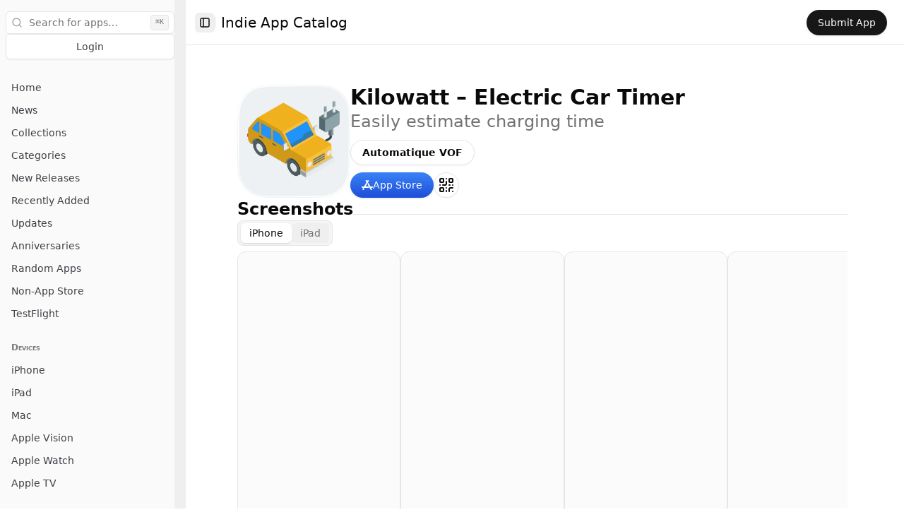

--- FILE ---
content_type: text/html; charset=utf-8
request_url: https://indieappcatalog.com/app/1502312657/kilowatt-electric-car-timer
body_size: 16448
content:
<!DOCTYPE html><html lang="en"><head><meta charSet="utf-8"/><meta name="viewport" content="width=device-width, initial-scale=1"/><link rel="stylesheet" href="/_next/static/chunks/0315713294137410.css" data-precedence="next"/><link rel="preload" as="script" fetchPriority="low" href="/_next/static/chunks/00db354ae419ca74.js"/><script src="/_next/static/chunks/c08651890d53ccd3.js" async=""></script><script src="/_next/static/chunks/9dd0152cb85e34ed.js" async=""></script><script src="/_next/static/chunks/b898e85cc7b56446.js" async=""></script><script src="/_next/static/chunks/7b8f65e59234f905.js" async=""></script><script src="/_next/static/chunks/turbopack-1532fd4124cafc5b.js" async=""></script><script src="/_next/static/chunks/b40b40a8bc2a3aa2.js" async=""></script><script src="/_next/static/chunks/626ea779dd6204f5.js" async=""></script><script src="/_next/static/chunks/f0fd954040fe136f.js" async=""></script><script src="/_next/static/chunks/bc07fa14ab171641.js" async=""></script><script src="/_next/static/chunks/6aec967fed7d1b27.js" async=""></script><script src="/_next/static/chunks/8a29d3117dc3c4c6.js" async=""></script><script src="/_next/static/chunks/6dd254ae758ee752.js" async=""></script><script src="/_next/static/chunks/6c2d05e9b5f44f01.js" async=""></script><script src="/_next/static/chunks/63ff62370da60d40.js" async=""></script><script src="/_next/static/chunks/8518530e6329dc99.js" async=""></script><script src="/_next/static/chunks/865c379b58bd6df2.js" async=""></script><script src="/_next/static/chunks/9377023d61380eca.js" async=""></script><script src="/_next/static/chunks/b211e2e29e2526b9.js" async=""></script><meta name="sentry-trace" content="754d42e457addbe3c8e21dd468f341ef-03c0d8f46ea386da"/><meta name="baggage" content="sentry-environment=production,sentry-release=f8a0ca5b7f2c1061e4729b44971b238cfceaf776,sentry-public_key=2331b9b478b6d270d8e861ed068c1127,sentry-trace_id=754d42e457addbe3c8e21dd468f341ef,sentry-org_id=137851"/><script src="/_next/static/chunks/a6dad97d9634a72d.js" noModule=""></script></head><body class=""><div hidden=""><!--$?--><template id="B:0"></template><!--/$--></div><script>((a,b,c,d,e,f,g,h)=>{let i=document.documentElement,j=["light","dark"];function k(b){var c;(Array.isArray(a)?a:[a]).forEach(a=>{let c="class"===a,d=c&&f?e.map(a=>f[a]||a):e;c?(i.classList.remove(...d),i.classList.add(f&&f[b]?f[b]:b)):i.setAttribute(a,b)}),c=b,h&&j.includes(c)&&(i.style.colorScheme=c)}if(d)k(d);else try{let a=localStorage.getItem(b)||c,d=g&&"system"===a?window.matchMedia("(prefers-color-scheme: dark)").matches?"dark":"light":a;k(d)}catch(a){}})("class","theme","system",null,["light","dark"],null,true,true)</script><div style="--sidebar-width:16rem;--sidebar-width-icon:3rem" class="group/sidebar-wrapper flex min-h-dvh w-full has-[[data-variant=inset]]:bg-sidebar"><div class="group peer hidden text-sidebar-foreground md:block" data-state="expanded" data-collapsible="" data-variant="sidebar" data-side="left"><div class="relative h-full w-[--sidebar-width] bg-transparent transition-[width] duration-200 ease-linear group-data-[collapsible=offcanvas]:w-0 group-data-[side=right]:rotate-180 group-data-[collapsible=icon]:w-[--sidebar-width-icon]"></div><div class="fixed inset-y-0 z-10 hidden h-full w-[--sidebar-width] transition-[left,right,width] duration-200 ease-linear md:flex left-0 group-data-[collapsible=offcanvas]:left-[calc(var(--sidebar-width)*-1)] group-data-[collapsible=icon]:w-[--sidebar-width-icon] group-data-[side=left]:border-r group-data-[side=right]:border-l"><div data-sidebar="sidebar" class="flex h-full w-full flex-col bg-sidebar group-data-[variant=floating]:rounded-lg group-data-[variant=floating]:border group-data-[variant=floating]:border-sidebar-border group-data-[variant=floating]:shadow"><div data-sidebar="header" class="flex flex-col gap-2 p-2 py-4"><form action="/search"><div data-sidebar="group" class="relative flex w-full min-w-0 flex-col p-2 px-0 py-0"><div data-sidebar="group-content" class="w-full text-sm relative"><label class="text-sm font-medium leading-none peer-disabled:cursor-not-allowed peer-disabled:opacity-70 sr-only" for="search">Search</label><input class="flex rounded-md border border-input px-3 py-1 text-base transition-colors file:border-0 file:bg-transparent file:text-sm file:font-medium file:text-foreground placeholder:text-muted-foreground focus-visible:outline-none disabled:cursor-not-allowed disabled:opacity-50 md:text-sm h-8 w-full bg-background shadow-none focus-visible:ring-2 focus-visible:ring-sidebar-ring pl-8" data-sidebar="input" id="search" placeholder="Search for apps…" name="q"/><svg xmlns="http://www.w3.org/2000/svg" width="24" height="24" viewBox="0 0 24 24" fill="none" stroke="currentColor" stroke-width="2" stroke-linecap="round" stroke-linejoin="round" class="lucide lucide-search pointer-events-none absolute left-2 top-1/2 size-4 -translate-y-1/2 select-none opacity-50"><circle cx="11" cy="11" r="8"></circle><path d="m21 21-4.3-4.3"></path></svg><kbd class="pointer-events-none absolute right-2 top-1/2 -translate-y-1/2 select-none rounded border bg-muted px-1.5 text-[10px] font-medium text-muted-foreground opacity-100">⌘K</kbd></div></div></form><ul data-sidebar="menu" class="flex w-full min-w-0 flex-col gap-1"><li data-sidebar="menu-item" class="group/menu-item relative"><a class="justify-center whitespace-nowrap font-medium focus-visible:outline-none focus-visible:ring-ring [&amp;_svg]:pointer-events-none [&amp;_svg]:size-4 [&amp;_svg]:shrink-0 border border-input bg-background shadow-sm h-9 ml-auto peer/menu-button flex w-full items-center gap-2 overflow-hidden rounded-md p-2 text-left text-sm outline-none ring-sidebar-ring transition-[width,height,padding] hover:bg-sidebar-accent hover:text-sidebar-accent-foreground focus-visible:ring-2 active:bg-sidebar-accent active:text-sidebar-accent-foreground disabled:pointer-events-none disabled:opacity-50 group-has-[[data-sidebar=menu-action]]/menu-item:pr-8 aria-disabled:pointer-events-none aria-disabled:opacity-50 data-[active=true]:bg-sidebar-accent data-[active=true]:font-medium data-[active=true]:text-sidebar-accent-foreground data-[state=open]:hover:bg-sidebar-accent data-[state=open]:hover:text-sidebar-accent-foreground group-data-[collapsible=icon]:!size-8 group-data-[collapsible=icon]:!p-2 [&amp;&gt;span:last-child]:truncate [&amp;&gt;svg]:size-4 [&amp;&gt;svg]:shrink-0" href="/login">Login</a></li></ul></div><div data-sidebar="content" class="flex min-h-0 flex-1 flex-col gap-2 overflow-auto group-data-[collapsible=icon]:overflow-hidden"><div data-sidebar="group" class="relative flex w-full min-w-0 flex-col p-2"><div data-sidebar="group-content" class="w-full text-sm"><ul data-sidebar="menu" class="flex w-full min-w-0 flex-col gap-1"><li data-sidebar="menu-item" class="group/menu-item relative"><a data-sidebar="menu-button" data-size="default" data-active="false" class="peer/menu-button flex w-full items-center gap-2 overflow-hidden rounded-md p-2 text-left outline-none ring-sidebar-ring transition-[width,height,padding] focus-visible:ring-2 active:bg-sidebar-accent active:text-sidebar-accent-foreground disabled:pointer-events-none disabled:opacity-50 group-has-[[data-sidebar=menu-action]]/menu-item:pr-8 aria-disabled:pointer-events-none aria-disabled:opacity-50 data-[active=true]:bg-sidebar-accent data-[active=true]:font-medium data-[active=true]:text-sidebar-accent-foreground data-[state=open]:hover:bg-sidebar-accent data-[state=open]:hover:text-sidebar-accent-foreground group-data-[collapsible=icon]:!size-8 group-data-[collapsible=icon]:!p-2 [&amp;&gt;span:last-child]:truncate [&amp;&gt;svg]:size-4 [&amp;&gt;svg]:shrink-0 hover:bg-sidebar-accent hover:text-sidebar-accent-foreground h-8 text-sm" href="/">Home</a></li><li data-sidebar="menu-item" class="group/menu-item relative"><a data-sidebar="menu-button" data-size="default" data-active="false" class="peer/menu-button flex w-full items-center gap-2 overflow-hidden rounded-md p-2 text-left outline-none ring-sidebar-ring transition-[width,height,padding] focus-visible:ring-2 active:bg-sidebar-accent active:text-sidebar-accent-foreground disabled:pointer-events-none disabled:opacity-50 group-has-[[data-sidebar=menu-action]]/menu-item:pr-8 aria-disabled:pointer-events-none aria-disabled:opacity-50 data-[active=true]:bg-sidebar-accent data-[active=true]:font-medium data-[active=true]:text-sidebar-accent-foreground data-[state=open]:hover:bg-sidebar-accent data-[state=open]:hover:text-sidebar-accent-foreground group-data-[collapsible=icon]:!size-8 group-data-[collapsible=icon]:!p-2 [&amp;&gt;span:last-child]:truncate [&amp;&gt;svg]:size-4 [&amp;&gt;svg]:shrink-0 hover:bg-sidebar-accent hover:text-sidebar-accent-foreground h-8 text-sm" href="/news">News</a></li><li data-sidebar="menu-item" class="group/menu-item relative"><a data-sidebar="menu-button" data-size="default" data-active="false" class="peer/menu-button flex w-full items-center gap-2 overflow-hidden rounded-md p-2 text-left outline-none ring-sidebar-ring transition-[width,height,padding] focus-visible:ring-2 active:bg-sidebar-accent active:text-sidebar-accent-foreground disabled:pointer-events-none disabled:opacity-50 group-has-[[data-sidebar=menu-action]]/menu-item:pr-8 aria-disabled:pointer-events-none aria-disabled:opacity-50 data-[active=true]:bg-sidebar-accent data-[active=true]:font-medium data-[active=true]:text-sidebar-accent-foreground data-[state=open]:hover:bg-sidebar-accent data-[state=open]:hover:text-sidebar-accent-foreground group-data-[collapsible=icon]:!size-8 group-data-[collapsible=icon]:!p-2 [&amp;&gt;span:last-child]:truncate [&amp;&gt;svg]:size-4 [&amp;&gt;svg]:shrink-0 hover:bg-sidebar-accent hover:text-sidebar-accent-foreground h-8 text-sm" href="/collections">Collections</a></li><li data-sidebar="menu-item" class="group/menu-item relative"><a data-sidebar="menu-button" data-size="default" data-active="false" class="peer/menu-button flex w-full items-center gap-2 overflow-hidden rounded-md p-2 text-left outline-none ring-sidebar-ring transition-[width,height,padding] focus-visible:ring-2 active:bg-sidebar-accent active:text-sidebar-accent-foreground disabled:pointer-events-none disabled:opacity-50 group-has-[[data-sidebar=menu-action]]/menu-item:pr-8 aria-disabled:pointer-events-none aria-disabled:opacity-50 data-[active=true]:bg-sidebar-accent data-[active=true]:font-medium data-[active=true]:text-sidebar-accent-foreground data-[state=open]:hover:bg-sidebar-accent data-[state=open]:hover:text-sidebar-accent-foreground group-data-[collapsible=icon]:!size-8 group-data-[collapsible=icon]:!p-2 [&amp;&gt;span:last-child]:truncate [&amp;&gt;svg]:size-4 [&amp;&gt;svg]:shrink-0 hover:bg-sidebar-accent hover:text-sidebar-accent-foreground h-8 text-sm" href="/categories">Categories</a></li><li data-sidebar="menu-item" class="group/menu-item relative"><a data-sidebar="menu-button" data-size="default" data-active="false" class="peer/menu-button flex w-full items-center gap-2 overflow-hidden rounded-md p-2 text-left outline-none ring-sidebar-ring transition-[width,height,padding] focus-visible:ring-2 active:bg-sidebar-accent active:text-sidebar-accent-foreground disabled:pointer-events-none disabled:opacity-50 group-has-[[data-sidebar=menu-action]]/menu-item:pr-8 aria-disabled:pointer-events-none aria-disabled:opacity-50 data-[active=true]:bg-sidebar-accent data-[active=true]:font-medium data-[active=true]:text-sidebar-accent-foreground data-[state=open]:hover:bg-sidebar-accent data-[state=open]:hover:text-sidebar-accent-foreground group-data-[collapsible=icon]:!size-8 group-data-[collapsible=icon]:!p-2 [&amp;&gt;span:last-child]:truncate [&amp;&gt;svg]:size-4 [&amp;&gt;svg]:shrink-0 hover:bg-sidebar-accent hover:text-sidebar-accent-foreground h-8 text-sm" href="/new-releases">New Releases</a></li><li data-sidebar="menu-item" class="group/menu-item relative"><a data-sidebar="menu-button" data-size="default" data-active="false" class="peer/menu-button flex w-full items-center gap-2 overflow-hidden rounded-md p-2 text-left outline-none ring-sidebar-ring transition-[width,height,padding] focus-visible:ring-2 active:bg-sidebar-accent active:text-sidebar-accent-foreground disabled:pointer-events-none disabled:opacity-50 group-has-[[data-sidebar=menu-action]]/menu-item:pr-8 aria-disabled:pointer-events-none aria-disabled:opacity-50 data-[active=true]:bg-sidebar-accent data-[active=true]:font-medium data-[active=true]:text-sidebar-accent-foreground data-[state=open]:hover:bg-sidebar-accent data-[state=open]:hover:text-sidebar-accent-foreground group-data-[collapsible=icon]:!size-8 group-data-[collapsible=icon]:!p-2 [&amp;&gt;span:last-child]:truncate [&amp;&gt;svg]:size-4 [&amp;&gt;svg]:shrink-0 hover:bg-sidebar-accent hover:text-sidebar-accent-foreground h-8 text-sm" href="/recently-added">Recently Added</a></li><li data-sidebar="menu-item" class="group/menu-item relative"><a data-sidebar="menu-button" data-size="default" data-active="false" class="peer/menu-button flex w-full items-center gap-2 overflow-hidden rounded-md p-2 text-left outline-none ring-sidebar-ring transition-[width,height,padding] focus-visible:ring-2 active:bg-sidebar-accent active:text-sidebar-accent-foreground disabled:pointer-events-none disabled:opacity-50 group-has-[[data-sidebar=menu-action]]/menu-item:pr-8 aria-disabled:pointer-events-none aria-disabled:opacity-50 data-[active=true]:bg-sidebar-accent data-[active=true]:font-medium data-[active=true]:text-sidebar-accent-foreground data-[state=open]:hover:bg-sidebar-accent data-[state=open]:hover:text-sidebar-accent-foreground group-data-[collapsible=icon]:!size-8 group-data-[collapsible=icon]:!p-2 [&amp;&gt;span:last-child]:truncate [&amp;&gt;svg]:size-4 [&amp;&gt;svg]:shrink-0 hover:bg-sidebar-accent hover:text-sidebar-accent-foreground h-8 text-sm" href="/updates">Updates</a></li><li data-sidebar="menu-item" class="group/menu-item relative"><a data-sidebar="menu-button" data-size="default" data-active="false" class="peer/menu-button flex w-full items-center gap-2 overflow-hidden rounded-md p-2 text-left outline-none ring-sidebar-ring transition-[width,height,padding] focus-visible:ring-2 active:bg-sidebar-accent active:text-sidebar-accent-foreground disabled:pointer-events-none disabled:opacity-50 group-has-[[data-sidebar=menu-action]]/menu-item:pr-8 aria-disabled:pointer-events-none aria-disabled:opacity-50 data-[active=true]:bg-sidebar-accent data-[active=true]:font-medium data-[active=true]:text-sidebar-accent-foreground data-[state=open]:hover:bg-sidebar-accent data-[state=open]:hover:text-sidebar-accent-foreground group-data-[collapsible=icon]:!size-8 group-data-[collapsible=icon]:!p-2 [&amp;&gt;span:last-child]:truncate [&amp;&gt;svg]:size-4 [&amp;&gt;svg]:shrink-0 hover:bg-sidebar-accent hover:text-sidebar-accent-foreground h-8 text-sm" href="/anniversaries">Anniversaries</a></li><li data-sidebar="menu-item" class="group/menu-item relative"><a data-sidebar="menu-button" data-size="default" data-active="false" class="peer/menu-button flex w-full items-center gap-2 overflow-hidden rounded-md p-2 text-left outline-none ring-sidebar-ring transition-[width,height,padding] focus-visible:ring-2 active:bg-sidebar-accent active:text-sidebar-accent-foreground disabled:pointer-events-none disabled:opacity-50 group-has-[[data-sidebar=menu-action]]/menu-item:pr-8 aria-disabled:pointer-events-none aria-disabled:opacity-50 data-[active=true]:bg-sidebar-accent data-[active=true]:font-medium data-[active=true]:text-sidebar-accent-foreground data-[state=open]:hover:bg-sidebar-accent data-[state=open]:hover:text-sidebar-accent-foreground group-data-[collapsible=icon]:!size-8 group-data-[collapsible=icon]:!p-2 [&amp;&gt;span:last-child]:truncate [&amp;&gt;svg]:size-4 [&amp;&gt;svg]:shrink-0 hover:bg-sidebar-accent hover:text-sidebar-accent-foreground h-8 text-sm" href="/random-apps">Random Apps</a></li><li data-sidebar="menu-item" class="group/menu-item relative"><a data-sidebar="menu-button" data-size="default" data-active="false" class="peer/menu-button flex w-full items-center gap-2 overflow-hidden rounded-md p-2 text-left outline-none ring-sidebar-ring transition-[width,height,padding] focus-visible:ring-2 active:bg-sidebar-accent active:text-sidebar-accent-foreground disabled:pointer-events-none disabled:opacity-50 group-has-[[data-sidebar=menu-action]]/menu-item:pr-8 aria-disabled:pointer-events-none aria-disabled:opacity-50 data-[active=true]:bg-sidebar-accent data-[active=true]:font-medium data-[active=true]:text-sidebar-accent-foreground data-[state=open]:hover:bg-sidebar-accent data-[state=open]:hover:text-sidebar-accent-foreground group-data-[collapsible=icon]:!size-8 group-data-[collapsible=icon]:!p-2 [&amp;&gt;span:last-child]:truncate [&amp;&gt;svg]:size-4 [&amp;&gt;svg]:shrink-0 hover:bg-sidebar-accent hover:text-sidebar-accent-foreground h-8 text-sm" href="/non-appstore">Non-App Store</a></li><li data-sidebar="menu-item" class="group/menu-item relative"><a data-sidebar="menu-button" data-size="default" data-active="false" class="peer/menu-button flex w-full items-center gap-2 overflow-hidden rounded-md p-2 text-left outline-none ring-sidebar-ring transition-[width,height,padding] focus-visible:ring-2 active:bg-sidebar-accent active:text-sidebar-accent-foreground disabled:pointer-events-none disabled:opacity-50 group-has-[[data-sidebar=menu-action]]/menu-item:pr-8 aria-disabled:pointer-events-none aria-disabled:opacity-50 data-[active=true]:bg-sidebar-accent data-[active=true]:font-medium data-[active=true]:text-sidebar-accent-foreground data-[state=open]:hover:bg-sidebar-accent data-[state=open]:hover:text-sidebar-accent-foreground group-data-[collapsible=icon]:!size-8 group-data-[collapsible=icon]:!p-2 [&amp;&gt;span:last-child]:truncate [&amp;&gt;svg]:size-4 [&amp;&gt;svg]:shrink-0 hover:bg-sidebar-accent hover:text-sidebar-accent-foreground h-8 text-sm" href="/testflight">TestFlight</a></li></ul></div></div><div data-sidebar="group" class="relative flex w-full min-w-0 flex-col p-2"><div data-sidebar="group-label" class="flex h-8 shrink-0 items-center rounded-md px-2 text-xs text-sidebar-foreground/70 outline-none ring-sidebar-ring transition-[margin,opa] duration-200 ease-linear focus-visible:ring-2 [&amp;&gt;svg]:size-4 [&amp;&gt;svg]:shrink-0 group-data-[collapsible=icon]:-mt-8 group-data-[collapsible=icon]:opacity-0 font-semibold [font-variant:small-caps]">Devices</div><div data-sidebar="group-content" class="w-full text-sm"><ul data-sidebar="menu" class="flex w-full min-w-0 flex-col gap-1"><li data-sidebar="menu-item" class="group/menu-item relative"><a data-sidebar="menu-button" data-size="default" data-active="false" class="peer/menu-button flex w-full items-center gap-2 overflow-hidden rounded-md p-2 text-left outline-none ring-sidebar-ring transition-[width,height,padding] focus-visible:ring-2 active:bg-sidebar-accent active:text-sidebar-accent-foreground disabled:pointer-events-none disabled:opacity-50 group-has-[[data-sidebar=menu-action]]/menu-item:pr-8 aria-disabled:pointer-events-none aria-disabled:opacity-50 data-[active=true]:bg-sidebar-accent data-[active=true]:font-medium data-[active=true]:text-sidebar-accent-foreground data-[state=open]:hover:bg-sidebar-accent data-[state=open]:hover:text-sidebar-accent-foreground group-data-[collapsible=icon]:!size-8 group-data-[collapsible=icon]:!p-2 [&amp;&gt;span:last-child]:truncate [&amp;&gt;svg]:size-4 [&amp;&gt;svg]:shrink-0 hover:bg-sidebar-accent hover:text-sidebar-accent-foreground h-8 text-sm" href="/platform/iphone">iPhone</a></li><li data-sidebar="menu-item" class="group/menu-item relative"><a data-sidebar="menu-button" data-size="default" data-active="false" class="peer/menu-button flex w-full items-center gap-2 overflow-hidden rounded-md p-2 text-left outline-none ring-sidebar-ring transition-[width,height,padding] focus-visible:ring-2 active:bg-sidebar-accent active:text-sidebar-accent-foreground disabled:pointer-events-none disabled:opacity-50 group-has-[[data-sidebar=menu-action]]/menu-item:pr-8 aria-disabled:pointer-events-none aria-disabled:opacity-50 data-[active=true]:bg-sidebar-accent data-[active=true]:font-medium data-[active=true]:text-sidebar-accent-foreground data-[state=open]:hover:bg-sidebar-accent data-[state=open]:hover:text-sidebar-accent-foreground group-data-[collapsible=icon]:!size-8 group-data-[collapsible=icon]:!p-2 [&amp;&gt;span:last-child]:truncate [&amp;&gt;svg]:size-4 [&amp;&gt;svg]:shrink-0 hover:bg-sidebar-accent hover:text-sidebar-accent-foreground h-8 text-sm" href="/platform/ipad">iPad</a></li><li data-sidebar="menu-item" class="group/menu-item relative"><a data-sidebar="menu-button" data-size="default" data-active="false" class="peer/menu-button flex w-full items-center gap-2 overflow-hidden rounded-md p-2 text-left outline-none ring-sidebar-ring transition-[width,height,padding] focus-visible:ring-2 active:bg-sidebar-accent active:text-sidebar-accent-foreground disabled:pointer-events-none disabled:opacity-50 group-has-[[data-sidebar=menu-action]]/menu-item:pr-8 aria-disabled:pointer-events-none aria-disabled:opacity-50 data-[active=true]:bg-sidebar-accent data-[active=true]:font-medium data-[active=true]:text-sidebar-accent-foreground data-[state=open]:hover:bg-sidebar-accent data-[state=open]:hover:text-sidebar-accent-foreground group-data-[collapsible=icon]:!size-8 group-data-[collapsible=icon]:!p-2 [&amp;&gt;span:last-child]:truncate [&amp;&gt;svg]:size-4 [&amp;&gt;svg]:shrink-0 hover:bg-sidebar-accent hover:text-sidebar-accent-foreground h-8 text-sm" href="/platform/mac">Mac</a></li><li data-sidebar="menu-item" class="group/menu-item relative"><a data-sidebar="menu-button" data-size="default" data-active="false" class="peer/menu-button flex w-full items-center gap-2 overflow-hidden rounded-md p-2 text-left outline-none ring-sidebar-ring transition-[width,height,padding] focus-visible:ring-2 active:bg-sidebar-accent active:text-sidebar-accent-foreground disabled:pointer-events-none disabled:opacity-50 group-has-[[data-sidebar=menu-action]]/menu-item:pr-8 aria-disabled:pointer-events-none aria-disabled:opacity-50 data-[active=true]:bg-sidebar-accent data-[active=true]:font-medium data-[active=true]:text-sidebar-accent-foreground data-[state=open]:hover:bg-sidebar-accent data-[state=open]:hover:text-sidebar-accent-foreground group-data-[collapsible=icon]:!size-8 group-data-[collapsible=icon]:!p-2 [&amp;&gt;span:last-child]:truncate [&amp;&gt;svg]:size-4 [&amp;&gt;svg]:shrink-0 hover:bg-sidebar-accent hover:text-sidebar-accent-foreground h-8 text-sm" href="/platform/vision">Apple Vision</a></li><li data-sidebar="menu-item" class="group/menu-item relative"><a data-sidebar="menu-button" data-size="default" data-active="false" class="peer/menu-button flex w-full items-center gap-2 overflow-hidden rounded-md p-2 text-left outline-none ring-sidebar-ring transition-[width,height,padding] focus-visible:ring-2 active:bg-sidebar-accent active:text-sidebar-accent-foreground disabled:pointer-events-none disabled:opacity-50 group-has-[[data-sidebar=menu-action]]/menu-item:pr-8 aria-disabled:pointer-events-none aria-disabled:opacity-50 data-[active=true]:bg-sidebar-accent data-[active=true]:font-medium data-[active=true]:text-sidebar-accent-foreground data-[state=open]:hover:bg-sidebar-accent data-[state=open]:hover:text-sidebar-accent-foreground group-data-[collapsible=icon]:!size-8 group-data-[collapsible=icon]:!p-2 [&amp;&gt;span:last-child]:truncate [&amp;&gt;svg]:size-4 [&amp;&gt;svg]:shrink-0 hover:bg-sidebar-accent hover:text-sidebar-accent-foreground h-8 text-sm" href="/platform/watch">Apple Watch</a></li><li data-sidebar="menu-item" class="group/menu-item relative"><a data-sidebar="menu-button" data-size="default" data-active="false" class="peer/menu-button flex w-full items-center gap-2 overflow-hidden rounded-md p-2 text-left outline-none ring-sidebar-ring transition-[width,height,padding] focus-visible:ring-2 active:bg-sidebar-accent active:text-sidebar-accent-foreground disabled:pointer-events-none disabled:opacity-50 group-has-[[data-sidebar=menu-action]]/menu-item:pr-8 aria-disabled:pointer-events-none aria-disabled:opacity-50 data-[active=true]:bg-sidebar-accent data-[active=true]:font-medium data-[active=true]:text-sidebar-accent-foreground data-[state=open]:hover:bg-sidebar-accent data-[state=open]:hover:text-sidebar-accent-foreground group-data-[collapsible=icon]:!size-8 group-data-[collapsible=icon]:!p-2 [&amp;&gt;span:last-child]:truncate [&amp;&gt;svg]:size-4 [&amp;&gt;svg]:shrink-0 hover:bg-sidebar-accent hover:text-sidebar-accent-foreground h-8 text-sm" href="/platform/apple-tv">Apple TV</a></li></ul></div></div></div><button data-sidebar="rail" aria-label="Toggle Sidebar" tabindex="-1" title="Toggle Sidebar" class="absolute inset-y-0 z-20 hidden w-4 -translate-x-1/2 transition-all ease-linear after:absolute after:inset-y-0 after:left-1/2 after:w-[2px] hover:after:bg-sidebar-border group-data-[side=left]:-right-4 group-data-[side=right]:left-0 sm:flex [[data-side=left]_&amp;]:cursor-w-resize [[data-side=right]_&amp;]:cursor-e-resize [[data-side=left][data-state=collapsed]_&amp;]:cursor-e-resize [[data-side=right][data-state=collapsed]_&amp;]:cursor-w-resize group-data-[collapsible=offcanvas]:translate-x-0 group-data-[collapsible=offcanvas]:after:left-full group-data-[collapsible=offcanvas]:hover:bg-sidebar [[data-side=left][data-collapsible=offcanvas]_&amp;]:-right-2 [[data-side=right][data-collapsible=offcanvas]_&amp;]:-left-2"></button></div></div></div><main class="relative flex-1 bg-background peer-data-[variant=inset]:min-h-[calc(100dvh-theme(spacing.4))] md:peer-data-[variant=inset]:m-2 md:peer-data-[state=collapsed]:peer-data-[variant=inset]:ml-2 md:peer-data-[variant=inset]:ml-0 md:peer-data-[variant=inset]:rounded-xl md:peer-data-[variant=inset]:shadow flex min-h-screen flex-col overflow-x-hidden"><header class="flex h-16 shrink-0 items-center gap-2 border-b px-6"><button class="inline-flex items-center justify-center gap-2 whitespace-nowrap rounded-md text-sm font-medium transition-colors focus-visible:outline-none focus-visible:ring-1 focus-visible:ring-ring disabled:pointer-events-none disabled:opacity-50 [&amp;_svg]:pointer-events-none [&amp;_svg]:size-4 [&amp;_svg]:shrink-0 hover:bg-accent hover:text-accent-foreground h-7 w-7 -ml-1" data-sidebar="trigger"><svg xmlns="http://www.w3.org/2000/svg" width="24" height="24" viewBox="0 0 24 24" fill="none" stroke="currentColor" stroke-width="2" stroke-linecap="round" stroke-linejoin="round" class="lucide lucide-panel-left"><rect width="18" height="18" x="3" y="3" rx="2"></rect><path d="M9 3v18"></path></svg><span class="sr-only">Toggle Sidebar</span></button><div data-orientation="vertical" role="none" class="shrink-0 bg-border w-[1px] mr-2 h-4"></div><a href="/"><h1 class="text-xl font-medium">Indie App Catalog</h1></a><div class="ml-auto flex items-center gap-2"><a class="inline-flex items-center justify-center gap-2 whitespace-nowrap text-sm font-medium transition-colors focus-visible:outline-none focus-visible:ring-1 focus-visible:ring-ring disabled:pointer-events-none disabled:opacity-50 [&amp;_svg]:pointer-events-none [&amp;_svg]:size-4 [&amp;_svg]:shrink-0 rounded-full bg-primary text-primary-foreground shadow hover:bg-primary/90 h-9 px-4 py-2" href="/app/submit">Submit App</a></div></header><main class="flex-1"><!--$?--><template id="B:1"></template><div class="m-auto my-2 h-full w-full max-w-4xl p-4 sm:my-10 flex flex-col gap-y-16"><div class="flex flex-row flex-wrap gap-x-4 gap-y-4 sm:gap-x-8"><div><svg width="0" height="0"><title>App clip-path mask</title><defs><clipPath id="mask" clipPathUnits="objectBoundingBox" transform="scale(0.01, 0.01)"><path d="M100,31.1440614 C100,29.9569298 100,28.7696768 99.9931919,27.5824239 C99.9872453,26.5823061 99.9757163,25.5824311 99.948532,24.5827988 C99.8897946,22.4040446 99.7612761,20.2066012 99.373779,18.0521187 C98.9808207,15.8665684 98.3390779,13.8324739 97.327799,11.8466802 C96.3336316,9.89486689 95.0349762,8.1088297 93.4854731,6.56041301 C91.9363341,5.01199632 90.1498182,3.71418551 88.1972841,2.72062116 C86.2094347,1.70909572 84.1731634,1.0675932 81.9851941,0.674754825 C79.8304771,0.28786303 77.6324351,0.159586798 75.4536891,0.100727789 C74.4533324,0.0736647803 73.4529757,0.0622570549 72.4523763,0.056067757 C71.264521,0.0487862301 70.0766658,0.0493930241 68.8888105,0.0493930241 L55.0966796,0 L44.7812219,0 L31.2331426,0.0493930241 C30.0429815,0.0493930241 28.8528204,0.0487862301 27.6626593,0.056067757 C26.6599968,0.0622570549 25.6578198,0.0736647803 24.6555214,0.100727789 C22.4716783,0.159586798 20.2686607,0.287984388 18.1088465,0.675361619 C15.9179647,1.06807864 13.8786594,1.70933844 11.8881402,2.72013573 C9.93147989,3.71382143 8.14108052,5.0117536 6.58866482,6.56041301 C5.03649185,8.10870834 3.73540924,9.89438145 2.73942147,11.8458307 C1.72535131,13.8325953 1.0823949,15.8679034 0.688465778,18.0546673 C0.300604571,20.2083002 0.172086105,22.4050155 0.112984601,24.5827988 C0.0860430524,25.5825525 0.0743926532,26.5824275 0.068324737,27.5824239 C0.0610432375,28.7697982 0,30.2446714 0,31.4319244 L0,44.7923126 L0,55.2182456 L0.0616500291,68.862492 C0.0616500291,70.0513226 0.0611645958,71.2401533 0.068324737,72.4289839 C0.0743926532,73.4304365 0.0860430524,74.4316465 0.113105959,75.4327351 C0.172086105,77.6142805 0.300847288,79.8148793 0.689072569,81.9722744 C1.08288033,84.1607373 1.72571538,86.1977444 2.73893604,88.1860867 C3.73504517,90.1406912 5.03637049,91.9290342 6.58866482,93.4796354 C8.14095916,95.0302365 9.93087309,96.3297464 11.8871693,97.324767 C13.8789021,98.3376274 15.9191783,98.9799794 18.1113951,99.3733033 C20.2702383,99.7608018 22.4725278,99.8893208 24.6555214,99.9481798 C25.6578198,99.9752428 26.6601182,99.9867719 27.6627807,99.9928398 C28.8529418,100 30.0429815,100 31.2331426,100 L44.9036725,100 L55.2447367,100 L68.8888105,100 C70.0766658,100 71.264521,100 72.4523763,99.9928398 C73.4529757,99.9867719 74.4533324,99.9752428 75.4536891,99.9481798 C77.6332846,99.8891994 79.8320547,99.7605591 81.9877426,99.3728178 C84.1743769,98.979494 86.2096774,98.3373847 88.1964346,97.3251311 C90.1493327,96.3302318 91.9362127,95.0304793 93.4854731,93.4796354 C95.0347335,91.929277 96.3332675,90.1411767 97.3274349,88.1869362 C98.3393206,86.1976231 98.9810635,84.159645 99.3742644,81.9697258 C99.7613975,79.8131803 99.8897946,77.613431 99.9486534,75.4327351 C99.9757163,74.4315251 99.9872453,73.4303152 99.9931919,72.4289839 C100,71.2401533 100,70.0513226 100,68.862492 C100,68.862492 100,55.4591427 100,55.2182456 L100,44.7813904 C100,44.6034784 100,31.1440614 100,31.1440614" fill="transparent"></path></clipPath></defs></svg><div style="padding:1px;clip-path:url(#mask)"><div style="clip-path:url(#mask)"><div class="animate-pulse bg-primary/10 rounded-md size-20 sm:size-32 md:size-40"></div></div></div></div><div class="flex flex-col justify-between gap-y-1"><div class="flex flex-col gap-y-1"><h1 class="text-2xl font-semibold sm:text-3xl sm:font-extrabold"><div class="animate-pulse bg-primary/10 h-8 w-[330px] rounded-lg"></div></h1><div class="text-lg font-normal text-muted-foreground sm:text-2xl sm:font-medium"><div class="animate-pulse bg-primary/10 h-6 w-[260px] rounded-lg"></div></div></div><div class="inline-flex items-center justify-center gap-2 whitespace-nowrap text-sm font-medium transition-colors focus-visible:outline-none focus-visible:ring-1 focus-visible:ring-ring disabled:pointer-events-none disabled:opacity-50 [&amp;_svg]:pointer-events-none [&amp;_svg]:size-4 [&amp;_svg]:shrink-0 rounded-full border border-input bg-background shadow-sm hover:bg-accent hover:text-accent-foreground h-9 p-2 max-w-fit flex flex-row items-center gap-x-3" disabled=""><div class="animate-pulse h-6 w-6 rounded-full bg-muted"></div><div class="animate-pulse rounded-md bg-primary/10 h-4 w-[100px]"></div></div><div class="flex flex-row"><a class="inline-flex items-center justify-center gap-2 whitespace-nowrap text-sm font-medium transition-colors focus-visible:outline-none focus-visible:ring-1 focus-visible:ring-ring disabled:pointer-events-none disabled:opacity-50 [&amp;_svg]:pointer-events-none [&amp;_svg]:size-4 [&amp;_svg]:shrink-0 rounded-full bg-primary shadow hover:bg-primary/90 h-9 px-4 py-2 bg-gradient-to-b from-blue-500 to-blue-700 hover:from-blue-500/90 hover:to-blue-700/90 mr-8 text-white opacity-50" disabled="" href=""><svg width="36px" height="32px" viewBox="0 0 36 32" version="1.1" xmlns="http://www.w3.org/2000/svg"><title>App Store badge</title><g id="website" stroke="none" stroke-width="1" fill="none" fill-rule="evenodd"><g id="Medium-Copy-3" transform="translate(-485, -347)" fill="#FFFFFF" fill-rule="nonzero"><g id="Group-Copy" transform="translate(464, 329)"><g id="logo.appstore" transform="translate(21, 18)"><path d="M17.9404077,2.89220929 L18.935693,1.13768865 C19.5653123,0.0565876237 20.9189316,-0.29646807 22.0263815,0.304143696 C23.1013832,0.937484724 23.4523851,2.29887767 22.8552139,3.41273949 L13.1919608,20.222479 L20.1624835,20.222479 C22.4244956,20.222479 23.6912224,22.8905571 22.7032691,24.7651938 L2.25477363,24.7651938 C1.02061984,24.7651938 0,23.7641742 0,22.4975235 C0,21.230716 0.995285308,20.2296964 2.25477363,20.2296964 L7.99841226,20.2296964 L15.3273001,7.43498691 L13.0327151,3.41273949 C12.4030021,2.33163831 12.7938466,0.944796246 13.8615163,0.304143696 C14.9364245,-0.329228712 16.315347,0.0638991463 16.9522984,1.13768865 L17.9404077,2.89220929 L17.9404077,2.89220929 Z M9.26513901,27.0802478 L7.09001941,30.8623133 C6.46027525,31.9433517 5.10668724,32.2965327 3.99920613,31.695921 C2.93156764,31.0625172 2.57326492,29.7010991 3.17043611,28.5944861 L4.79543438,25.8062228 C6.61228247,25.2129854 8.07803508,25.6461852 9.26513901,27.0802478 L9.26513901,27.0802478 Z M27.8821847,20.2296964 L33.745476,20.2296964 C34.9794426,20.2296964 36,21.230716 36,22.4975235 C36,23.7641742 35.0047147,24.7651938 33.745476,24.7651938 L30.4953546,24.7651938 L32.6778063,28.5872687 C33.3074256,29.6683071 32.9164876,31.0551429 31.8488179,31.695921 C30.7739721,32.3291679 29.3952368,31.9361343 28.7581294,30.8623133 C25.0701137,24.4121697 22.2978229,19.5890752 20.441257,16.3603947 C18.5447549,13.0916263 19.8910421,9.79011305 21.2374853,8.70901187 C22.7357173,11.2570304 24.9507731,15.086354 27.8821847,20.2296964 L27.8821847,20.2296964 Z" id="Shape"></path></g></g></g></g></svg>App Store</a></div></div></div><section class="flex flex-col gap-y-3"><div class="flex flex-row items-baseline justify-between gap-x-1"><h2 class="text-2xl font-bold">Screenshots</h2><div class="h-px min-w-0 grow bg-separator"></div></div><div class="flex flex-row gap-x-2 overflow-scroll"><div class="animate-pulse aspect-[0.4623] h-[500px] w-auto rounded-xl border bg-secondaryBackground"></div><div class="animate-pulse aspect-[0.4623] h-[500px] w-auto rounded-xl border bg-secondaryBackground"></div><div class="animate-pulse aspect-[0.4623] h-[500px] w-auto rounded-xl border bg-secondaryBackground"></div><div class="animate-pulse aspect-[0.4623] h-[500px] w-auto rounded-xl border bg-secondaryBackground"></div><div class="animate-pulse aspect-[0.4623] h-[500px] w-auto rounded-xl border bg-secondaryBackground"></div><div class="animate-pulse aspect-[0.4623] h-[500px] w-auto rounded-xl border bg-secondaryBackground"></div></div></section><section class="flex flex-col gap-y-3"><div class="flex flex-row items-baseline justify-between gap-x-1"><h2 class="text-2xl font-bold">Description</h2><div class="h-px min-w-0 grow bg-separator"></div></div><div class="animate-pulse h-36 w-full rounded-xl border bg-secondaryBackground"></div></section><section class="flex flex-col gap-y-3"><div class="flex flex-row items-baseline justify-between gap-x-1"><h2 class="text-2xl font-bold">Release Notes</h2><div class="h-px min-w-0 grow bg-separator"></div></div><div class="flex flex-col gap-y-3"><div class="animate-pulse h-20 w-full rounded-xl border bg-secondaryBackground"></div><div class="animate-pulse bg-primary/10 h-4 w-20 rounded text-muted-foreground"></div></div></section></div><!--/$--></main><footer class="border-t px-6 py-4 @container"><div class="flex flex-col items-center gap-2 @[415px]:flex-row @[415px]:justify-between"><p class="text-sm text-muted-foreground">Built by<!-- --> <a class="font-medium underline underline-offset-2" href="/account/1506203549">Miká Kruschel</a>.</p><div class="flex items-center gap-4"><a class="text-sm text-muted-foreground underline-offset-2 hover:underline" href="/about">About</a><a class="text-sm text-muted-foreground underline-offset-2 hover:underline" href="/feed">RSS</a><a class="text-sm text-muted-foreground underline-offset-2 hover:underline" href="/legal">Imprint &amp; Privacy</a><button class="inline-flex items-center justify-center gap-2 whitespace-nowrap rounded-md text-sm font-medium transition-colors focus-visible:outline-none focus-visible:ring-1 focus-visible:ring-ring disabled:pointer-events-none disabled:opacity-50 [&amp;_svg]:pointer-events-none [&amp;_svg]:size-4 [&amp;_svg]:shrink-0 hover:bg-accent hover:text-accent-foreground h-9 w-9" type="button" id="radix-_R_bedb_" aria-haspopup="menu" aria-expanded="false" data-state="closed"><svg xmlns="http://www.w3.org/2000/svg" width="24" height="24" viewBox="0 0 24 24" fill="none" stroke="currentColor" stroke-width="2" stroke-linecap="round" stroke-linejoin="round" class="lucide lucide-sun h-[1.2rem] w-[1.2rem] rotate-0 scale-100 transition-all dark:-rotate-90 dark:scale-0"><circle cx="12" cy="12" r="4"></circle><path d="M12 2v2"></path><path d="M12 20v2"></path><path d="m4.93 4.93 1.41 1.41"></path><path d="m17.66 17.66 1.41 1.41"></path><path d="M2 12h2"></path><path d="M20 12h2"></path><path d="m6.34 17.66-1.41 1.41"></path><path d="m19.07 4.93-1.41 1.41"></path></svg><svg xmlns="http://www.w3.org/2000/svg" width="24" height="24" viewBox="0 0 24 24" fill="none" stroke="currentColor" stroke-width="2" stroke-linecap="round" stroke-linejoin="round" class="lucide lucide-moon absolute h-[1.2rem] w-[1.2rem] rotate-90 scale-0 transition-all dark:rotate-0 dark:scale-100"><path d="M12 3a6 6 0 0 0 9 9 9 9 0 1 1-9-9Z"></path></svg><span class="sr-only">Toggle theme</span></button></div></div></footer></main></div><section aria-label="Notifications alt+T" tabindex="-1" aria-live="polite" aria-relevant="additions text" aria-atomic="false"></section><script>requestAnimationFrame(function(){$RT=performance.now()});</script><script src="/_next/static/chunks/00db354ae419ca74.js" id="_R_" async=""></script><div hidden id="S:1"><template id="P:2"></template><!--$?--><template id="B:3"></template><!--/$--></div><title>Indie App Catalog: Discover great apps</title><meta name="description" content="Discover great apps and support independent development. Read recent news from devs or follow RSS."/><link rel="alternate" type="application/rss+xml" title="Indie App Catalog: News from Devs" href="https://indieappcatalog.com/feed/news"/><link rel="alternate" type="application/rss+xml" title="Indie App Catalog: Recently Updated Apps" href="https://indieappcatalog.com/feed/recently-updated"/><link rel="alternate" type="application/rss+xml" title="Indie App Catalog: Newly Added Apps" href="https://indieappcatalog.com/feed/newly-added"/><meta property="og:title" content="Indie App Catalog: Discover great apps"/><meta property="og:description" content="Discover great apps and support independent development"/><meta property="og:url" content="https://indieappcatalog.com"/><meta property="og:site_name" content="Indie App Catalog"/><meta property="og:image:type" content="image/png"/><meta property="og:image" content="https://indieappcatalog.com/app/1502312657/opengraph-image?e715ce9ba0ec79e"/><meta name="twitter:card" content="summary_large_image"/><meta name="twitter:title" content="Indie App Catalog: Discover great apps"/><meta name="twitter:description" content="Discover great apps and support independent development"/><meta name="twitter:image:type" content="image/png"/><meta name="twitter:image" content="https://indieappcatalog.com/app/1502312657/opengraph-image?e715ce9ba0ec79e"/><link rel="icon" href="/favicon.ico"/><link rel="apple-touch-icon" href="/apple-touch-icon.png" sizes="180x180" type="image/png"/><script >document.querySelectorAll('body link[rel="icon"], body link[rel="apple-touch-icon"]').forEach(el => document.head.appendChild(el))</script><div hidden id="S:0"></div><script>$RB=[];$RV=function(a){$RT=performance.now();for(var b=0;b<a.length;b+=2){var c=a[b],e=a[b+1];null!==e.parentNode&&e.parentNode.removeChild(e);var f=c.parentNode;if(f){var g=c.previousSibling,h=0;do{if(c&&8===c.nodeType){var d=c.data;if("/$"===d||"/&"===d)if(0===h)break;else h--;else"$"!==d&&"$?"!==d&&"$~"!==d&&"$!"!==d&&"&"!==d||h++}d=c.nextSibling;f.removeChild(c);c=d}while(c);for(;e.firstChild;)f.insertBefore(e.firstChild,c);g.data="$";g._reactRetry&&requestAnimationFrame(g._reactRetry)}}a.length=0};
$RC=function(a,b){if(b=document.getElementById(b))(a=document.getElementById(a))?(a.previousSibling.data="$~",$RB.push(a,b),2===$RB.length&&("number"!==typeof $RT?requestAnimationFrame($RV.bind(null,$RB)):(a=performance.now(),setTimeout($RV.bind(null,$RB),2300>a&&2E3<a?2300-a:$RT+300-a)))):b.parentNode.removeChild(b)};$RC("B:0","S:0")</script><div hidden id="S:3"></div><script>$RC("B:3","S:3")</script><script>(self.__next_f=self.__next_f||[]).push([0])</script><script>self.__next_f.push([1,"1:\"$Sreact.fragment\"\n2:I[427423,[\"/_next/static/chunks/b40b40a8bc2a3aa2.js\",\"/_next/static/chunks/626ea779dd6204f5.js\",\"/_next/static/chunks/f0fd954040fe136f.js\",\"/_next/static/chunks/bc07fa14ab171641.js\",\"/_next/static/chunks/6aec967fed7d1b27.js\",\"/_next/static/chunks/8a29d3117dc3c4c6.js\",\"/_next/static/chunks/6dd254ae758ee752.js\",\"/_next/static/chunks/6c2d05e9b5f44f01.js\",\"/_next/static/chunks/63ff62370da60d40.js\"],\"ThemeProvider\"]\n3:I[530909,[\"/_next/static/chunks/b40b40a8bc2a3aa2.js\",\"/_next/static/chunks/626ea779dd6204f5.js\",\"/_next/static/chunks/f0fd954040fe136f.js\",\"/_next/static/chunks/bc07fa14ab171641.js\",\"/_next/static/chunks/6aec967fed7d1b27.js\",\"/_next/static/chunks/8a29d3117dc3c4c6.js\",\"/_next/static/chunks/6dd254ae758ee752.js\",\"/_next/static/chunks/6c2d05e9b5f44f01.js\",\"/_next/static/chunks/63ff62370da60d40.js\"],\"SidebarProvider\"]\n4:I[985625,[\"/_next/static/chunks/b40b40a8bc2a3aa2.js\",\"/_next/static/chunks/626ea779dd6204f5.js\",\"/_next/static/chunks/f0fd954040fe136f.js\",\"/_next/static/chunks/bc07fa14ab171641.js\",\"/_next/static/chunks/6aec967fed7d1b27.js\",\"/_next/static/chunks/8a29d3117dc3c4c6.js\",\"/_next/static/chunks/6dd254ae758ee752.js\",\"/_next/static/chunks/6c2d05e9b5f44f01.js\",\"/_next/static/chunks/63ff62370da60d40.js\"],\"AppSidebar\"]\n5:I[530909,[\"/_next/static/chunks/b40b40a8bc2a3aa2.js\",\"/_next/static/chunks/626ea779dd6204f5.js\",\"/_next/static/chunks/f0fd954040fe136f.js\",\"/_next/static/chunks/bc07fa14ab171641.js\",\"/_next/static/chunks/6aec967fed7d1b27.js\",\"/_next/static/chunks/8a29d3117dc3c4c6.js\",\"/_next/static/chunks/6dd254ae758ee752.js\",\"/_next/static/chunks/6c2d05e9b5f44f01.js\",\"/_next/static/chunks/63ff62370da60d40.js\"],\"SidebarInset\"]\n6:I[530909,[\"/_next/static/chunks/b40b40a8bc2a3aa2.js\",\"/_next/static/chunks/626ea779dd6204f5.js\",\"/_next/static/chunks/f0fd954040fe136f.js\",\"/_next/static/chunks/bc07fa14ab171641.js\",\"/_next/static/chunks/6aec967fed7d1b27.js\",\"/_next/static/chunks/8a29d3117dc3c4c6.js\",\"/_next/static/chunks/6dd254ae758ee752.js\",\"/_next/static/chunks/6c2d05e9b5f44f01.js\",\"/_next/static/chunks/63ff62370da60d40.js\"],\"SidebarTrigger\"]\n7:I[772436,[\"/_next/static/chunks/b40b40a8bc2a3aa2.js\",\"/_next/static/chunks/626ea779dd6204f5.js\",\"/_next/static/chunks/f0fd954040fe136f.js\",\"/_next/static/chunks/bc07fa14ab171641.js\",\"/_next/static/chunks/6aec967fed7d1b27.js\",\"/_next/static/chunks/8a29d3117dc3c4c6.js\",\"/_next/static/chunks/6dd254ae758ee752.js\",\"/_next/static/chunks/6c2d05e9b5f44f01.js\",\"/_next/static/chunks/63ff62370da60d40.js\"],\"Separator\"]\n8:I[3764,[\"/_next/static/chunks/b40b40a8bc2a3aa2.js\",\"/_next/static/chunks/626ea779dd6204f5.js\",\"/_next/static/chunks/f0fd954040fe136f.js\",\"/_next/static/chunks/bc07fa14ab171641.js\",\"/_next/static/chunks/6aec967fed7d1b27.js\",\"/_next/static/chunks/8a29d3117dc3c4c6.js\",\"/_next/static/chunks/6dd254ae758ee752.js\",\"/_next/static/chunks/6c2d05e9b5f44f01.js\",\"/_next/static/chunks/63ff62370da60d40.js\",\"/_next/static/chunks/8518530e6329dc99.js\"],\"\"]\n9:I[730455,[\"/_next/static/chunks/b40b40a8bc2a3aa2.js\",\"/_next/static/chunks/626ea779dd6204f5.js\",\"/_next/static/chunks/f0fd954040fe136f.js\",\"/_next/static/chunks/bc07fa14ab171641.js\",\"/_next/static/chunks/6aec967fed7d1b27.js\",\"/_next/static/chunks/8a29d3117dc3c4c6.js\",\"/_next/static/chunks/6dd254ae758ee752.js\",\"/_next/static/chunks/6c2d05e9b5f44f01.js\",\"/_next/static/chunks/63ff62370da60d40.js\"],\"SubmitNewsButton\"]\na:I[72060,[\"/_next/static/chunks/b40b40a8bc2a3aa2.js\",\"/_next/static/chunks/626ea779dd6204f5.js\",\"/_next/static/chunks/f0fd954040fe136f.js\",\"/_next/static/chunks/bc07fa14ab171641.js\",\"/_next/static/chunks/6aec967fed7d1b27.js\",\"/_next/static/chunks/8a29d3117dc3c4c6.js\",\"/_next/static/chunks/6dd254ae758ee752.js\",\"/_next/static/chunks/6c2d05e9b5f44f01.js\",\"/_next/static/chunks/63ff62370da60d40.js\"],\"SubmitAppButton\"]\nb:I[564066,[\"/_next/static/chunks/b40b40a8bc2a3aa2.js\",\"/_next/static/chunks/626ea779dd6204f5.js\",\"/_next/static/chunks/f0fd954040fe136f.js\",\"/_next/static/chunks/bc07fa14ab171641.js\",\"/_next/static/chunks/6aec967fed7d1b27.js\",\"/_next/static/chunks/8a29d3117dc3c4c6.js\",\"/_next/static/chunks/6dd"])</script><script>self.__next_f.push([1,"254ae758ee752.js\",\"/_next/static/chunks/6c2d05e9b5f44f01.js\",\"/_next/static/chunks/63ff62370da60d40.js\"],\"SubmitTestflightButton\"]\nc:I[778478,[\"/_next/static/chunks/865c379b58bd6df2.js\",\"/_next/static/chunks/9377023d61380eca.js\"],\"default\"]\nd:I[821505,[\"/_next/static/chunks/865c379b58bd6df2.js\",\"/_next/static/chunks/9377023d61380eca.js\"],\"default\"]\n18:I[278130,[],\"default\"]\n19:I[240472,[\"/_next/static/chunks/b40b40a8bc2a3aa2.js\",\"/_next/static/chunks/626ea779dd6204f5.js\",\"/_next/static/chunks/f0fd954040fe136f.js\",\"/_next/static/chunks/bc07fa14ab171641.js\",\"/_next/static/chunks/6aec967fed7d1b27.js\",\"/_next/static/chunks/8a29d3117dc3c4c6.js\",\"/_next/static/chunks/6dd254ae758ee752.js\",\"/_next/static/chunks/6c2d05e9b5f44f01.js\",\"/_next/static/chunks/63ff62370da60d40.js\"],\"ModeToggle\"]\n1a:I[713354,[\"/_next/static/chunks/b40b40a8bc2a3aa2.js\",\"/_next/static/chunks/626ea779dd6204f5.js\",\"/_next/static/chunks/f0fd954040fe136f.js\",\"/_next/static/chunks/bc07fa14ab171641.js\",\"/_next/static/chunks/6aec967fed7d1b27.js\",\"/_next/static/chunks/8a29d3117dc3c4c6.js\",\"/_next/static/chunks/6dd254ae758ee752.js\",\"/_next/static/chunks/6c2d05e9b5f44f01.js\",\"/_next/static/chunks/63ff62370da60d40.js\"],\"Toaster\"]\n1c:I[776199,[\"/_next/static/chunks/865c379b58bd6df2.js\",\"/_next/static/chunks/9377023d61380eca.js\"],\"OutletBoundary\"]\n1d:\"$Sreact.suspense\"\n25:I[776199,[\"/_next/static/chunks/865c379b58bd6df2.js\",\"/_next/static/chunks/9377023d61380eca.js\"],\"ViewportBoundary\"]\n27:I[776199,[\"/_next/static/chunks/865c379b58bd6df2.js\",\"/_next/static/chunks/9377023d61380eca.js\"],\"MetadataBoundary\"]\n29:I[378366,[\"/_next/static/chunks/b40b40a8bc2a3aa2.js\",\"/_next/static/chunks/626ea779dd6204f5.js\",\"/_next/static/chunks/f0fd954040fe136f.js\",\"/_next/static/chunks/bc07fa14ab171641.js\",\"/_next/static/chunks/6aec967fed7d1b27.js\",\"/_next/static/chunks/8a29d3117dc3c4c6.js\",\"/_next/static/chunks/6dd254ae758ee752.js\",\"/_next/static/chunks/6c2d05e9b5f44f01.js\",\"/_next/static/chunks/63ff62370da60d40.js\",\"/_next/static/chunks/b211e2e29e2526b9.js\"],\"default\"]\n2b:I[156689,[\"/_next/static/chunks/865c379b58bd6df2.js\",\"/_next/static/chunks/9377023d61380eca.js\"],\"IconMark\"]\n:HL[\"/_next/static/chunks/0315713294137410.css\",\"style\"]\n"])</script><script>self.__next_f.push([1,"0:{\"P\":null,\"b\":\"U2T2-XCEG3XU1_UnTENYM\",\"c\":[\"\",\"app\",\"1502312657\",\"kilowatt-electric-car-timer\"],\"q\":\"\",\"i\":false,\"f\":[[[\"\",{\"children\":[\"app\",{\"children\":[[\"id\",\"1502312657\",\"d\"],{\"children\":[[\"legacy-app-title\",\"kilowatt-electric-car-timer\",\"d\"],{\"children\":[\"__PAGE__\",{}]}]}]}]},\"$undefined\",\"$undefined\",true],[[\"$\",\"$1\",\"c\",{\"children\":[[[\"$\",\"link\",\"0\",{\"rel\":\"stylesheet\",\"href\":\"/_next/static/chunks/0315713294137410.css\",\"precedence\":\"next\",\"crossOrigin\":\"$undefined\",\"nonce\":\"$undefined\"}],[\"$\",\"script\",\"script-0\",{\"src\":\"/_next/static/chunks/b40b40a8bc2a3aa2.js\",\"async\":true,\"nonce\":\"$undefined\"}],[\"$\",\"script\",\"script-1\",{\"src\":\"/_next/static/chunks/626ea779dd6204f5.js\",\"async\":true,\"nonce\":\"$undefined\"}],[\"$\",\"script\",\"script-2\",{\"src\":\"/_next/static/chunks/f0fd954040fe136f.js\",\"async\":true,\"nonce\":\"$undefined\"}],[\"$\",\"script\",\"script-3\",{\"src\":\"/_next/static/chunks/bc07fa14ab171641.js\",\"async\":true,\"nonce\":\"$undefined\"}],[\"$\",\"script\",\"script-4\",{\"src\":\"/_next/static/chunks/6aec967fed7d1b27.js\",\"async\":true,\"nonce\":\"$undefined\"}],[\"$\",\"script\",\"script-5\",{\"src\":\"/_next/static/chunks/8a29d3117dc3c4c6.js\",\"async\":true,\"nonce\":\"$undefined\"}],[\"$\",\"script\",\"script-6\",{\"src\":\"/_next/static/chunks/6dd254ae758ee752.js\",\"async\":true,\"nonce\":\"$undefined\"}],[\"$\",\"script\",\"script-7\",{\"src\":\"/_next/static/chunks/6c2d05e9b5f44f01.js\",\"async\":true,\"nonce\":\"$undefined\"}],[\"$\",\"script\",\"script-8\",{\"src\":\"/_next/static/chunks/63ff62370da60d40.js\",\"async\":true,\"nonce\":\"$undefined\"}]],[\"$\",\"html\",null,{\"lang\":\"en\",\"suppressHydrationWarning\":true,\"children\":[\"$\",\"body\",null,{\"className\":\"\",\"children\":[\"$\",\"$L2\",null,{\"attribute\":\"class\",\"defaultTheme\":\"system\",\"enableSystem\":true,\"disableTransitionOnChange\":true,\"children\":[[\"$\",\"$L3\",null,{\"children\":[[\"$\",\"$L4\",null,{}],[\"$\",\"$L5\",null,{\"className\":\"flex min-h-screen flex-col overflow-x-hidden\",\"children\":[[\"$\",\"header\",null,{\"className\":\"flex h-16 shrink-0 items-center gap-2 border-b px-6\",\"children\":[[\"$\",\"$L6\",null,{\"className\":\"-ml-1\"}],[\"$\",\"$L7\",null,{\"orientation\":\"vertical\",\"className\":\"mr-2 h-4\"}],[\"$\",\"$L8\",null,{\"href\":\"/\",\"children\":[\"$\",\"h1\",null,{\"className\":\"text-xl font-medium\",\"children\":\"Indie App Catalog\"}]}],[\"$\",\"div\",null,{\"className\":\"ml-auto flex items-center gap-2\",\"children\":[[\"$\",\"$L9\",null,{}],[\"$\",\"$La\",null,{}],[\"$\",\"$Lb\",null,{}]]}]]}],[\"$\",\"main\",null,{\"className\":\"flex-1\",\"children\":[\"$\",\"$Lc\",null,{\"parallelRouterKey\":\"children\",\"error\":\"$undefined\",\"errorStyles\":\"$undefined\",\"errorScripts\":\"$undefined\",\"template\":[\"$\",\"$Ld\",null,{}],\"templateStyles\":\"$undefined\",\"templateScripts\":\"$undefined\",\"notFound\":[\"$Le\",[]],\"forbidden\":[[[\"$\",\"title\",null,{\"children\":\"403: This page could not be accessed.\"}],[\"$\",\"div\",null,{\"style\":{\"fontFamily\":\"system-ui,\\\"Segoe UI\\\",Roboto,Helvetica,Arial,sans-serif,\\\"Apple Color Emoji\\\",\\\"Segoe UI Emoji\\\"\",\"height\":\"100vh\",\"textAlign\":\"center\",\"display\":\"flex\",\"flexDirection\":\"column\",\"alignItems\":\"center\",\"justifyContent\":\"center\"},\"children\":[\"$\",\"div\",null,{\"children\":[[\"$\",\"style\",null,{\"dangerouslySetInnerHTML\":{\"__html\":\"body{color:#000;background:#fff;margin:0}.next-error-h1{border-right:1px solid rgba(0,0,0,.3)}@media (prefers-color-scheme:dark){body{color:#fff;background:#000}.next-error-h1{border-right:1px solid rgba(255,255,255,.3)}}\"}}],[\"$\",\"h1\",null,{\"className\":\"next-error-h1\",\"style\":{\"display\":\"inline-block\",\"margin\":\"0 20px 0 0\",\"padding\":\"0 23px 0 0\",\"fontSize\":24,\"fontWeight\":500,\"verticalAlign\":\"top\",\"lineHeight\":\"49px\"},\"children\":403}],[\"$\",\"div\",null,{\"style\":{\"display\":\"inline-block\"},\"children\":[\"$\",\"h2\",null,{\"style\":{\"fontSize\":14,\"fontWeight\":400,\"lineHeight\":\"49px\",\"margin\":0},\"children\":\"This page could not be accessed.\"}]}]]}]}]],[]],\"unauthorized\":[[[\"$\",\"title\",null,{\"children\":\"401: You're not authorized to access this page.\"}],[\"$\",\"div\",null,{\"style\":\"$0:f:0:1:0:props:children:1:props:children:props:children:props:children:0:props:children:1:props:children:1:props:children:props:forbidden:0:1:props:style\",\"children\":[\"$\",\"div\",null,{\"children\":[[\"$\",\"style\",null,{\"dangerouslySetInnerHTML\":{\"__html\":\"body{color:#000;background:#fff;margin:0}.next-error-h1{border-right:1px solid rgba(0,0,0,.3)}@media (prefers-color-scheme:dark){body{color:#fff;background:#000}.next-error-h1{border-right:1px solid rgba(255,255,255,.3)}}\"}}],[\"$\",\"h1\",null,{\"className\":\"next-error-h1\",\"style\":\"$0:f:0:1:0:props:children:1:props:children:props:children:props:children:0:props:children:1:props:children:1:props:children:props:forbidden:0:1:props:children:props:children:1:props:style\",\"children\":401}],[\"$\",\"div\",null,{\"style\":\"$0:f:0:1:0:props:children:1:props:children:props:children:props:children:0:props:children:1:props:children:1:props:children:props:forbidden:0:1:props:children:props:children:2:props:style\",\"children\":[\"$\",\"h2\",null,{\"style\":\"$0:f:0:1:0:props:children:1:props:children:props:children:props:children:0:props:children:1:props:children:1:props:children:props:forbidden:0:1:props:children:props:children:2:props:children:props:style\",\"children\":\"You're not authorized to access this page.\"}]}]]}]}]],[]]}]}],[\"$\",\"footer\",null,{\"className\":\"border-t px-6 py-4 @container\",\"children\":[\"$\",\"div\",null,{\"className\":\"flex flex-col items-center gap-2 @[415px]:flex-row @[415px]:justify-between\",\"children\":[[\"$\",\"p\",null,{\"className\":\"text-sm text-muted-foreground\",\"children\":[\"Built by\",\" \",[\"$\",\"$L8\",null,{\"href\":\"/account/1506203549\",\"className\":\"font-medium underline underline-offset-2\",\"children\":\"Miká Kruschel\"}],\".\"]}],\"$Lf\"]}]}]]}]]}],\"$L10\"]}]}]}]]}],{\"children\":[\"$L11\",{\"children\":[\"$L12\",{\"children\":[\"$L13\",{\"children\":[\"$L14\",{},null,false,false]},null,false,false]},[\"$L15\",[],[\"$L16\"]],false,false]},null,false,false]},null,false,false],\"$L17\",false]],\"m\":\"$undefined\",\"G\":[\"$18\",[]],\"S\":false}\n"])</script><script>self.__next_f.push([1,"f:[\"$\",\"div\",null,{\"className\":\"flex items-center gap-4\",\"children\":[[\"$\",\"$L8\",null,{\"href\":\"/about\",\"className\":\"text-sm text-muted-foreground underline-offset-2 hover:underline\",\"children\":\"About\"}],[\"$\",\"$L8\",null,{\"href\":\"/feed\",\"className\":\"text-sm text-muted-foreground underline-offset-2 hover:underline\",\"children\":\"RSS\"}],[\"$\",\"$L8\",null,{\"href\":\"/legal\",\"className\":\"text-sm text-muted-foreground underline-offset-2 hover:underline\",\"children\":\"Imprint \u0026 Privacy\"}],false,[\"$\",\"$L19\",null,{}]]}]\n10:[\"$\",\"$L1a\",null,{}]\n11:[\"$\",\"$1\",\"c\",{\"children\":[null,[\"$\",\"$Lc\",null,{\"parallelRouterKey\":\"children\",\"error\":\"$undefined\",\"errorStyles\":\"$undefined\",\"errorScripts\":\"$undefined\",\"template\":[\"$\",\"$Ld\",null,{}],\"templateStyles\":\"$undefined\",\"templateScripts\":\"$undefined\",\"notFound\":\"$undefined\",\"forbidden\":\"$undefined\",\"unauthorized\":\"$undefined\"}]]}]\n12:[\"$\",\"$1\",\"c\",{\"children\":[null,[\"$\",\"$Lc\",null,{\"parallelRouterKey\":\"children\",\"error\":\"$undefined\",\"errorStyles\":\"$undefined\",\"errorScripts\":\"$undefined\",\"template\":[\"$\",\"$Ld\",null,{}],\"templateStyles\":\"$undefined\",\"templateScripts\":\"$undefined\",\"notFound\":\"$undefined\",\"forbidden\":\"$undefined\",\"unauthorized\":\"$undefined\"}]]}]\n13:[\"$\",\"$1\",\"c\",{\"children\":[null,[\"$\",\"$Lc\",null,{\"parallelRouterKey\":\"children\",\"error\":\"$undefined\",\"errorStyles\":\"$undefined\",\"errorScripts\":\"$undefined\",\"template\":[\"$\",\"$Ld\",null,{}],\"templateStyles\":\"$undefined\",\"templateScripts\":\"$undefined\",\"notFound\":\"$undefined\",\"forbidden\":\"$undefined\",\"unauthorized\":\"$undefined\"}]]}]\n14:[\"$\",\"$1\",\"c\",{\"children\":[\"$L1b\",null,[\"$\",\"$L1c\",null,{\"children\":[\"$\",\"$1d\",null,{\"name\":\"Next.MetadataOutlet\",\"children\":\"$@1e\"}]}]]}]\n1f:Tb57,"])</script><script>self.__next_f.push([1,"M100,31.1440614 C100,29.9569298 100,28.7696768 99.9931919,27.5824239 C99.9872453,26.5823061 99.9757163,25.5824311 99.948532,24.5827988 C99.8897946,22.4040446 99.7612761,20.2066012 99.373779,18.0521187 C98.9808207,15.8665684 98.3390779,13.8324739 97.327799,11.8466802 C96.3336316,9.89486689 95.0349762,8.1088297 93.4854731,6.56041301 C91.9363341,5.01199632 90.1498182,3.71418551 88.1972841,2.72062116 C86.2094347,1.70909572 84.1731634,1.0675932 81.9851941,0.674754825 C79.8304771,0.28786303 77.6324351,0.159586798 75.4536891,0.100727789 C74.4533324,0.0736647803 73.4529757,0.0622570549 72.4523763,0.056067757 C71.264521,0.0487862301 70.0766658,0.0493930241 68.8888105,0.0493930241 L55.0966796,0 L44.7812219,0 L31.2331426,0.0493930241 C30.0429815,0.0493930241 28.8528204,0.0487862301 27.6626593,0.056067757 C26.6599968,0.0622570549 25.6578198,0.0736647803 24.6555214,0.100727789 C22.4716783,0.159586798 20.2686607,0.287984388 18.1088465,0.675361619 C15.9179647,1.06807864 13.8786594,1.70933844 11.8881402,2.72013573 C9.93147989,3.71382143 8.14108052,5.0117536 6.58866482,6.56041301 C5.03649185,8.10870834 3.73540924,9.89438145 2.73942147,11.8458307 C1.72535131,13.8325953 1.0823949,15.8679034 0.688465778,18.0546673 C0.300604571,20.2083002 0.172086105,22.4050155 0.112984601,24.5827988 C0.0860430524,25.5825525 0.0743926532,26.5824275 0.068324737,27.5824239 C0.0610432375,28.7697982 0,30.2446714 0,31.4319244 L0,44.7923126 L0,55.2182456 L0.0616500291,68.862492 C0.0616500291,70.0513226 0.0611645958,71.2401533 0.068324737,72.4289839 C0.0743926532,73.4304365 0.0860430524,74.4316465 0.113105959,75.4327351 C0.172086105,77.6142805 0.300847288,79.8148793 0.689072569,81.9722744 C1.08288033,84.1607373 1.72571538,86.1977444 2.73893604,88.1860867 C3.73504517,90.1406912 5.03637049,91.9290342 6.58866482,93.4796354 C8.14095916,95.0302365 9.93087309,96.3297464 11.8871693,97.324767 C13.8789021,98.3376274 15.9191783,98.9799794 18.1113951,99.3733033 C20.2702383,99.7608018 22.4725278,99.8893208 24.6555214,99.9481798 C25.6578198,99.9752428 26.6601182,99.9867719 27.6627807,99.9928398 C28.8529418,100 30.0429815,100 31.2331426,100 L44.9036725,100 L55.2447367,100 L68.8888105,100 C70.0766658,100 71.264521,100 72.4523763,99.9928398 C73.4529757,99.9867719 74.4533324,99.9752428 75.4536891,99.9481798 C77.6332846,99.8891994 79.8320547,99.7605591 81.9877426,99.3728178 C84.1743769,98.979494 86.2096774,98.3373847 88.1964346,97.3251311 C90.1493327,96.3302318 91.9362127,95.0304793 93.4854731,93.4796354 C95.0347335,91.929277 96.3332675,90.1411767 97.3274349,88.1869362 C98.3393206,86.1976231 98.9810635,84.159645 99.3742644,81.9697258 C99.7613975,79.8131803 99.8897946,77.613431 99.9486534,75.4327351 C99.9757163,74.4315251 99.9872453,73.4303152 99.9931919,72.4289839 C100,71.2401533 100,70.0513226 100,68.862492 C100,68.862492 100,55.4591427 100,55.2182456 L100,44.7813904 C100,44.6034784 100,31.1440614 100,31.1440614"])</script><script>self.__next_f.push([1,"15:[\"$\",\"div\",\"l\",{\"className\":\"m-auto my-2 h-full w-full max-w-4xl p-4 sm:my-10 flex flex-col gap-y-16\",\"children\":[[\"$\",\"div\",null,{\"className\":\"flex flex-row flex-wrap gap-x-4 gap-y-4 sm:gap-x-8\",\"children\":[[\"$\",\"div\",null,{\"children\":[[\"$\",\"svg\",null,{\"width\":\"0\",\"height\":\"0\",\"children\":[[\"$\",\"title\",null,{\"children\":\"App clip-path mask\"}],[\"$\",\"defs\",null,{\"children\":[\"$\",\"clipPath\",null,{\"id\":\"mask\",\"clipPathUnits\":\"objectBoundingBox\",\"transform\":\"scale(0.01, 0.01)\",\"children\":[\"$\",\"path\",null,{\"d\":\"$1f\",\"fill\":\"transparent\"}]}]}]]}],\"$L20\"]}],\"$L21\"]}],\"$L22\",\"$L23\",\"$L24\"]}]\n16:[\"$\",\"script\",\"script-0\",{\"src\":\"/_next/static/chunks/8518530e6329dc99.js\",\"async\":true}]\n17:[\"$\",\"$1\",\"h\",{\"children\":[null,[\"$\",\"$L25\",null,{\"children\":\"$@26\"}],[\"$\",\"div\",null,{\"hidden\":true,\"children\":[\"$\",\"$L27\",null,{\"children\":[\"$\",\"$1d\",null,{\"name\":\"Next.Metadata\",\"children\":\"$@28\"}]}]}],null]}]\ne:[\"$\",\"$L29\",null,{}]\n20:[\"$\",\"div\",null,{\"style\":{\"padding\":\"1px\",\"clipPath\":\"url(#mask)\"},\"children\":[\"$\",\"div\",null,{\"style\":{\"clipPath\":\"url(#mask)\"},\"children\":[\"$\",\"div\",null,{\"className\":\"animate-pulse bg-primary/10 rounded-md size-20 sm:size-32 md:size-40\"}]}]}]\n2a:T5f9,"])</script><script>self.__next_f.push([1,"M17.9404077,2.89220929 L18.935693,1.13768865 C19.5653123,0.0565876237 20.9189316,-0.29646807 22.0263815,0.304143696 C23.1013832,0.937484724 23.4523851,2.29887767 22.8552139,3.41273949 L13.1919608,20.222479 L20.1624835,20.222479 C22.4244956,20.222479 23.6912224,22.8905571 22.7032691,24.7651938 L2.25477363,24.7651938 C1.02061984,24.7651938 0,23.7641742 0,22.4975235 C0,21.230716 0.995285308,20.2296964 2.25477363,20.2296964 L7.99841226,20.2296964 L15.3273001,7.43498691 L13.0327151,3.41273949 C12.4030021,2.33163831 12.7938466,0.944796246 13.8615163,0.304143696 C14.9364245,-0.329228712 16.315347,0.0638991463 16.9522984,1.13768865 L17.9404077,2.89220929 L17.9404077,2.89220929 Z M9.26513901,27.0802478 L7.09001941,30.8623133 C6.46027525,31.9433517 5.10668724,32.2965327 3.99920613,31.695921 C2.93156764,31.0625172 2.57326492,29.7010991 3.17043611,28.5944861 L4.79543438,25.8062228 C6.61228247,25.2129854 8.07803508,25.6461852 9.26513901,27.0802478 L9.26513901,27.0802478 Z M27.8821847,20.2296964 L33.745476,20.2296964 C34.9794426,20.2296964 36,21.230716 36,22.4975235 C36,23.7641742 35.0047147,24.7651938 33.745476,24.7651938 L30.4953546,24.7651938 L32.6778063,28.5872687 C33.3074256,29.6683071 32.9164876,31.0551429 31.8488179,31.695921 C30.7739721,32.3291679 29.3952368,31.9361343 28.7581294,30.8623133 C25.0701137,24.4121697 22.2978229,19.5890752 20.441257,16.3603947 C18.5447549,13.0916263 19.8910421,9.79011305 21.2374853,8.70901187 C22.7357173,11.2570304 24.9507731,15.086354 27.8821847,20.2296964 L27.8821847,20.2296964 Z"])</script><script>self.__next_f.push([1,"21:[\"$\",\"div\",null,{\"className\":\"flex flex-col justify-between gap-y-1\",\"children\":[[\"$\",\"div\",null,{\"className\":\"flex flex-col gap-y-1\",\"children\":[[\"$\",\"h1\",null,{\"className\":\"text-2xl font-semibold sm:text-3xl sm:font-extrabold\",\"children\":[\"$\",\"div\",null,{\"className\":\"animate-pulse bg-primary/10 h-8 w-[330px] rounded-lg\"}]}],[\"$\",\"div\",null,{\"className\":\"text-lg font-normal text-muted-foreground sm:text-2xl sm:font-medium\",\"children\":[\"$\",\"div\",null,{\"className\":\"animate-pulse bg-primary/10 h-6 w-[260px] rounded-lg\"}]}]]}],[\"$\",\"div\",null,{\"className\":\"inline-flex items-center justify-center gap-2 whitespace-nowrap text-sm font-medium transition-colors focus-visible:outline-none focus-visible:ring-1 focus-visible:ring-ring disabled:pointer-events-none disabled:opacity-50 [\u0026_svg]:pointer-events-none [\u0026_svg]:size-4 [\u0026_svg]:shrink-0 rounded-full border border-input bg-background shadow-sm hover:bg-accent hover:text-accent-foreground h-9 p-2 max-w-fit flex flex-row items-center gap-x-3\",\"children\":[[\"$\",\"div\",null,{\"className\":\"animate-pulse h-6 w-6 rounded-full bg-muted\"}],[\"$\",\"div\",null,{\"className\":\"animate-pulse rounded-md bg-primary/10 h-4 w-[100px]\"}]],\"ref\":null,\"disabled\":true}],[\"$\",\"div\",null,{\"className\":\"flex flex-row\",\"children\":[\"$\",\"$L8\",null,{\"href\":\"\",\"children\":[[\"$\",\"svg\",null,{\"width\":\"36px\",\"height\":\"32px\",\"viewBox\":\"0 0 36 32\",\"version\":\"1.1\",\"xmlns\":\"http://www.w3.org/2000/svg\",\"children\":[[\"$\",\"title\",null,{\"children\":\"App Store badge\"}],[\"$\",\"g\",null,{\"id\":\"website\",\"stroke\":\"none\",\"strokeWidth\":\"1\",\"fill\":\"none\",\"fillRule\":\"evenodd\",\"children\":[\"$\",\"g\",null,{\"id\":\"Medium-Copy-3\",\"transform\":\"translate(-485, -347)\",\"fill\":\"#FFFFFF\",\"fillRule\":\"nonzero\",\"children\":[\"$\",\"g\",null,{\"id\":\"Group-Copy\",\"transform\":\"translate(464, 329)\",\"children\":[\"$\",\"g\",null,{\"id\":\"logo.appstore\",\"transform\":\"translate(21, 18)\",\"children\":[\"$\",\"path\",null,{\"d\":\"$2a\",\"id\":\"Shape\"}]}]}]}]}]]}],\"App Store\"],\"className\":\"inline-flex items-center justify-center gap-2 whitespace-nowrap text-sm font-medium transition-colors focus-visible:outline-none focus-visible:ring-1 focus-visible:ring-ring disabled:pointer-events-none disabled:opacity-50 [\u0026_svg]:pointer-events-none [\u0026_svg]:size-4 [\u0026_svg]:shrink-0 rounded-full bg-primary shadow hover:bg-primary/90 h-9 px-4 py-2 bg-gradient-to-b from-blue-500 to-blue-700 hover:from-blue-500/90 hover:to-blue-700/90 mr-8 text-white opacity-50\",\"ref\":null,\"disabled\":true}]}]]}]\n"])</script><meta id="__next-page-redirect" http-equiv="refresh" content="0;url=/app/968"/><script>self.__next_f.push([1,"22:[\"$\",\"section\",null,{\"className\":\"flex flex-col gap-y-3\",\"children\":[[\"$\",\"div\",null,{\"className\":\"flex flex-row items-baseline justify-between gap-x-1\",\"children\":[[\"$\",\"h2\",null,{\"className\":\"text-2xl font-bold\",\"children\":\"Screenshots\"}],[\"$\",\"div\",null,{\"className\":\"h-px min-w-0 grow bg-separator\"}]]}],[\"$\",\"div\",null,{\"className\":\"flex flex-row gap-x-2 overflow-scroll\",\"children\":[[\"$\",\"div\",null,{\"className\":\"animate-pulse aspect-[0.4623] h-[500px] w-auto rounded-xl border bg-secondaryBackground\"}],[\"$\",\"div\",null,{\"className\":\"animate-pulse aspect-[0.4623] h-[500px] w-auto rounded-xl border bg-secondaryBackground\"}],[\"$\",\"div\",null,{\"className\":\"animate-pulse aspect-[0.4623] h-[500px] w-auto rounded-xl border bg-secondaryBackground\"}],[\"$\",\"div\",null,{\"className\":\"animate-pulse aspect-[0.4623] h-[500px] w-auto rounded-xl border bg-secondaryBackground\"}],[\"$\",\"div\",null,{\"className\":\"animate-pulse aspect-[0.4623] h-[500px] w-auto rounded-xl border bg-secondaryBackground\"}],[\"$\",\"div\",null,{\"className\":\"animate-pulse aspect-[0.4623] h-[500px] w-auto rounded-xl border bg-secondaryBackground\"}]]}]]}]\n23:[\"$\",\"section\",null,{\"className\":\"flex flex-col gap-y-3\",\"children\":[[\"$\",\"div\",null,{\"className\":\"flex flex-row items-baseline justify-between gap-x-1\",\"children\":[[\"$\",\"h2\",null,{\"className\":\"text-2xl font-bold\",\"children\":\"Description\"}],[\"$\",\"div\",null,{\"className\":\"h-px min-w-0 grow bg-separator\"}]]}],[\"$\",\"div\",null,{\"className\":\"animate-pulse h-36 w-full rounded-xl border bg-secondaryBackground\"}]]}]\n24:[\"$\",\"section\",null,{\"className\":\"flex flex-col gap-y-3\",\"children\":[[\"$\",\"div\",null,{\"className\":\"flex flex-row items-baseline justify-between gap-x-1\",\"children\":[[\"$\",\"h2\",null,{\"className\":\"text-2xl font-bold\",\"children\":\"Release Notes\"}],[\"$\",\"div\",null,{\"className\":\"h-px min-w-0 grow bg-separator\"}]]}],[\"$\",\"div\",null,{\"className\":\"flex flex-col gap-y-3\",\"children\":[[\"$\",\"div\",null,{\"className\":\"animate-pulse h-20 w-full rounded-xl border bg-secondaryBackground\"}],[\"$\",\"div\",null,{\"className\":\"animate-pulse bg-primary/10 h-4 w-20 rounded text-muted-foreground\"}]]}]]}]\n26:[[\"$\",\"meta\",\"0\",{\"charSet\":\"utf-8\"}],[\"$\",\"meta\",\"1\",{\"name\":\"viewport\",\"content\":\"width=device-width, initial-scale=1\"}]]\n"])</script><script>self.__next_f.push([1,"28:[[\"$\",\"title\",\"0\",{\"children\":\"Indie App Catalog: Discover great apps\"}],[\"$\",\"meta\",\"1\",{\"name\":\"description\",\"content\":\"Discover great apps and support independent development. Read recent news from devs or follow RSS.\"}],[\"$\",\"link\",\"2\",{\"rel\":\"alternate\",\"type\":\"application/rss+xml\",\"title\":\"Indie App Catalog: News from Devs\",\"href\":\"https://indieappcatalog.com/feed/news\"}],[\"$\",\"link\",\"3\",{\"rel\":\"alternate\",\"type\":\"application/rss+xml\",\"title\":\"Indie App Catalog: Recently Updated Apps\",\"href\":\"https://indieappcatalog.com/feed/recently-updated\"}],[\"$\",\"link\",\"4\",{\"rel\":\"alternate\",\"type\":\"application/rss+xml\",\"title\":\"Indie App Catalog: Newly Added Apps\",\"href\":\"https://indieappcatalog.com/feed/newly-added\"}],[\"$\",\"meta\",\"5\",{\"property\":\"og:title\",\"content\":\"Indie App Catalog: Discover great apps\"}],[\"$\",\"meta\",\"6\",{\"property\":\"og:description\",\"content\":\"Discover great apps and support independent development\"}],[\"$\",\"meta\",\"7\",{\"property\":\"og:url\",\"content\":\"https://indieappcatalog.com\"}],[\"$\",\"meta\",\"8\",{\"property\":\"og:site_name\",\"content\":\"Indie App Catalog\"}],[\"$\",\"meta\",\"9\",{\"property\":\"og:image:type\",\"content\":\"image/png\"}],[\"$\",\"meta\",\"10\",{\"property\":\"og:image\",\"content\":\"https://indieappcatalog.com/app/1502312657/opengraph-image?e715ce9ba0ec79e\"}],[\"$\",\"meta\",\"11\",{\"name\":\"twitter:card\",\"content\":\"summary_large_image\"}],[\"$\",\"meta\",\"12\",{\"name\":\"twitter:title\",\"content\":\"Indie App Catalog: Discover great apps\"}],[\"$\",\"meta\",\"13\",{\"name\":\"twitter:description\",\"content\":\"Discover great apps and support independent development\"}],[\"$\",\"meta\",\"14\",{\"name\":\"twitter:image:type\",\"content\":\"image/png\"}],[\"$\",\"meta\",\"15\",{\"name\":\"twitter:image\",\"content\":\"https://indieappcatalog.com/app/1502312657/opengraph-image?e715ce9ba0ec79e\"}],[\"$\",\"link\",\"16\",{\"rel\":\"icon\",\"href\":\"/favicon.ico\"}],[\"$\",\"link\",\"17\",{\"rel\":\"apple-touch-icon\",\"href\":\"/apple-touch-icon.png\",\"sizes\":\"180x180\",\"type\":\"image/png\"}],[\"$\",\"$L2b\",\"18\",{}]]\n"])</script><script>self.__next_f.push([1,"1e:null\n"])</script><script>self.__next_f.push([1,"1b:E{\"digest\":\"NEXT_REDIRECT;replace;/app/968;308;\"}\n"])</script><script>$RX=function(b,c,d,e,f){var a=document.getElementById(b);a&&(b=a.previousSibling,b.data="$!",a=a.dataset,c&&(a.dgst=c),d&&(a.msg=d),e&&(a.stck=e),f&&(a.cstck=f),b._reactRetry&&b._reactRetry())};;$RX("B:1","NEXT_REDIRECT;replace;/app/968;308;")</script></body></html>

--- FILE ---
content_type: text/html; charset=utf-8
request_url: https://indieappcatalog.com/app/968
body_size: 37932
content:
<!DOCTYPE html><html lang="en"><head><meta charSet="utf-8"/><meta name="viewport" content="width=device-width, initial-scale=1"/><link rel="stylesheet" href="/_next/static/chunks/0315713294137410.css" data-precedence="next"/><link rel="preload" as="script" fetchPriority="low" href="/_next/static/chunks/00db354ae419ca74.js"/><script src="/_next/static/chunks/c08651890d53ccd3.js" async=""></script><script src="/_next/static/chunks/9dd0152cb85e34ed.js" async=""></script><script src="/_next/static/chunks/b898e85cc7b56446.js" async=""></script><script src="/_next/static/chunks/7b8f65e59234f905.js" async=""></script><script src="/_next/static/chunks/turbopack-1532fd4124cafc5b.js" async=""></script><script src="/_next/static/chunks/b40b40a8bc2a3aa2.js" async=""></script><script src="/_next/static/chunks/626ea779dd6204f5.js" async=""></script><script src="/_next/static/chunks/f0fd954040fe136f.js" async=""></script><script src="/_next/static/chunks/bc07fa14ab171641.js" async=""></script><script src="/_next/static/chunks/6aec967fed7d1b27.js" async=""></script><script src="/_next/static/chunks/8a29d3117dc3c4c6.js" async=""></script><script src="/_next/static/chunks/6dd254ae758ee752.js" async=""></script><script src="/_next/static/chunks/6c2d05e9b5f44f01.js" async=""></script><script src="/_next/static/chunks/63ff62370da60d40.js" async=""></script><script src="/_next/static/chunks/253db18918806b9a.js" async=""></script><script src="/_next/static/chunks/0aad150c605e7160.js" async=""></script><script src="/_next/static/chunks/865c379b58bd6df2.js" async=""></script><script src="/_next/static/chunks/9377023d61380eca.js" async=""></script><script src="/_next/static/chunks/b211e2e29e2526b9.js" async=""></script><script src="/_next/static/chunks/8518530e6329dc99.js" async=""></script><meta name="sentry-trace" content="06890962df673d8fc2024637b3e61d5d-beb34c30269e6565"/><meta name="baggage" content="sentry-environment=production,sentry-release=f8a0ca5b7f2c1061e4729b44971b238cfceaf776,sentry-public_key=2331b9b478b6d270d8e861ed068c1127,sentry-trace_id=06890962df673d8fc2024637b3e61d5d,sentry-org_id=137851"/><script src="/_next/static/chunks/a6dad97d9634a72d.js" noModule=""></script></head><body class=""><div hidden=""><!--$?--><template id="B:0"></template><!--/$--></div><script>((a,b,c,d,e,f,g,h)=>{let i=document.documentElement,j=["light","dark"];function k(b){var c;(Array.isArray(a)?a:[a]).forEach(a=>{let c="class"===a,d=c&&f?e.map(a=>f[a]||a):e;c?(i.classList.remove(...d),i.classList.add(f&&f[b]?f[b]:b)):i.setAttribute(a,b)}),c=b,h&&j.includes(c)&&(i.style.colorScheme=c)}if(d)k(d);else try{let a=localStorage.getItem(b)||c,d=g&&"system"===a?window.matchMedia("(prefers-color-scheme: dark)").matches?"dark":"light":a;k(d)}catch(a){}})("class","theme","system",null,["light","dark"],null,true,true)</script><div style="--sidebar-width:16rem;--sidebar-width-icon:3rem" class="group/sidebar-wrapper flex min-h-dvh w-full has-[[data-variant=inset]]:bg-sidebar"><div class="group peer hidden text-sidebar-foreground md:block" data-state="expanded" data-collapsible="" data-variant="sidebar" data-side="left"><div class="relative h-full w-[--sidebar-width] bg-transparent transition-[width] duration-200 ease-linear group-data-[collapsible=offcanvas]:w-0 group-data-[side=right]:rotate-180 group-data-[collapsible=icon]:w-[--sidebar-width-icon]"></div><div class="fixed inset-y-0 z-10 hidden h-full w-[--sidebar-width] transition-[left,right,width] duration-200 ease-linear md:flex left-0 group-data-[collapsible=offcanvas]:left-[calc(var(--sidebar-width)*-1)] group-data-[collapsible=icon]:w-[--sidebar-width-icon] group-data-[side=left]:border-r group-data-[side=right]:border-l"><div data-sidebar="sidebar" class="flex h-full w-full flex-col bg-sidebar group-data-[variant=floating]:rounded-lg group-data-[variant=floating]:border group-data-[variant=floating]:border-sidebar-border group-data-[variant=floating]:shadow"><div data-sidebar="header" class="flex flex-col gap-2 p-2 py-4"><form action="/search"><div data-sidebar="group" class="relative flex w-full min-w-0 flex-col p-2 px-0 py-0"><div data-sidebar="group-content" class="w-full text-sm relative"><label class="text-sm font-medium leading-none peer-disabled:cursor-not-allowed peer-disabled:opacity-70 sr-only" for="search">Search</label><input class="flex rounded-md border border-input px-3 py-1 text-base transition-colors file:border-0 file:bg-transparent file:text-sm file:font-medium file:text-foreground placeholder:text-muted-foreground focus-visible:outline-none disabled:cursor-not-allowed disabled:opacity-50 md:text-sm h-8 w-full bg-background shadow-none focus-visible:ring-2 focus-visible:ring-sidebar-ring pl-8" data-sidebar="input" id="search" placeholder="Search for apps…" name="q"/><svg xmlns="http://www.w3.org/2000/svg" width="24" height="24" viewBox="0 0 24 24" fill="none" stroke="currentColor" stroke-width="2" stroke-linecap="round" stroke-linejoin="round" class="lucide lucide-search pointer-events-none absolute left-2 top-1/2 size-4 -translate-y-1/2 select-none opacity-50"><circle cx="11" cy="11" r="8"></circle><path d="m21 21-4.3-4.3"></path></svg><kbd class="pointer-events-none absolute right-2 top-1/2 -translate-y-1/2 select-none rounded border bg-muted px-1.5 text-[10px] font-medium text-muted-foreground opacity-100">⌘K</kbd></div></div></form><ul data-sidebar="menu" class="flex w-full min-w-0 flex-col gap-1"><li data-sidebar="menu-item" class="group/menu-item relative"><a class="justify-center whitespace-nowrap font-medium focus-visible:outline-none focus-visible:ring-ring [&amp;_svg]:pointer-events-none [&amp;_svg]:size-4 [&amp;_svg]:shrink-0 border border-input bg-background shadow-sm h-9 ml-auto peer/menu-button flex w-full items-center gap-2 overflow-hidden rounded-md p-2 text-left text-sm outline-none ring-sidebar-ring transition-[width,height,padding] hover:bg-sidebar-accent hover:text-sidebar-accent-foreground focus-visible:ring-2 active:bg-sidebar-accent active:text-sidebar-accent-foreground disabled:pointer-events-none disabled:opacity-50 group-has-[[data-sidebar=menu-action]]/menu-item:pr-8 aria-disabled:pointer-events-none aria-disabled:opacity-50 data-[active=true]:bg-sidebar-accent data-[active=true]:font-medium data-[active=true]:text-sidebar-accent-foreground data-[state=open]:hover:bg-sidebar-accent data-[state=open]:hover:text-sidebar-accent-foreground group-data-[collapsible=icon]:!size-8 group-data-[collapsible=icon]:!p-2 [&amp;&gt;span:last-child]:truncate [&amp;&gt;svg]:size-4 [&amp;&gt;svg]:shrink-0" href="/login">Login</a></li></ul></div><div data-sidebar="content" class="flex min-h-0 flex-1 flex-col gap-2 overflow-auto group-data-[collapsible=icon]:overflow-hidden"><div data-sidebar="group" class="relative flex w-full min-w-0 flex-col p-2"><div data-sidebar="group-content" class="w-full text-sm"><ul data-sidebar="menu" class="flex w-full min-w-0 flex-col gap-1"><li data-sidebar="menu-item" class="group/menu-item relative"><a data-sidebar="menu-button" data-size="default" data-active="false" class="peer/menu-button flex w-full items-center gap-2 overflow-hidden rounded-md p-2 text-left outline-none ring-sidebar-ring transition-[width,height,padding] focus-visible:ring-2 active:bg-sidebar-accent active:text-sidebar-accent-foreground disabled:pointer-events-none disabled:opacity-50 group-has-[[data-sidebar=menu-action]]/menu-item:pr-8 aria-disabled:pointer-events-none aria-disabled:opacity-50 data-[active=true]:bg-sidebar-accent data-[active=true]:font-medium data-[active=true]:text-sidebar-accent-foreground data-[state=open]:hover:bg-sidebar-accent data-[state=open]:hover:text-sidebar-accent-foreground group-data-[collapsible=icon]:!size-8 group-data-[collapsible=icon]:!p-2 [&amp;&gt;span:last-child]:truncate [&amp;&gt;svg]:size-4 [&amp;&gt;svg]:shrink-0 hover:bg-sidebar-accent hover:text-sidebar-accent-foreground h-8 text-sm" href="/">Home</a></li><li data-sidebar="menu-item" class="group/menu-item relative"><a data-sidebar="menu-button" data-size="default" data-active="false" class="peer/menu-button flex w-full items-center gap-2 overflow-hidden rounded-md p-2 text-left outline-none ring-sidebar-ring transition-[width,height,padding] focus-visible:ring-2 active:bg-sidebar-accent active:text-sidebar-accent-foreground disabled:pointer-events-none disabled:opacity-50 group-has-[[data-sidebar=menu-action]]/menu-item:pr-8 aria-disabled:pointer-events-none aria-disabled:opacity-50 data-[active=true]:bg-sidebar-accent data-[active=true]:font-medium data-[active=true]:text-sidebar-accent-foreground data-[state=open]:hover:bg-sidebar-accent data-[state=open]:hover:text-sidebar-accent-foreground group-data-[collapsible=icon]:!size-8 group-data-[collapsible=icon]:!p-2 [&amp;&gt;span:last-child]:truncate [&amp;&gt;svg]:size-4 [&amp;&gt;svg]:shrink-0 hover:bg-sidebar-accent hover:text-sidebar-accent-foreground h-8 text-sm" href="/news">News</a></li><li data-sidebar="menu-item" class="group/menu-item relative"><a data-sidebar="menu-button" data-size="default" data-active="false" class="peer/menu-button flex w-full items-center gap-2 overflow-hidden rounded-md p-2 text-left outline-none ring-sidebar-ring transition-[width,height,padding] focus-visible:ring-2 active:bg-sidebar-accent active:text-sidebar-accent-foreground disabled:pointer-events-none disabled:opacity-50 group-has-[[data-sidebar=menu-action]]/menu-item:pr-8 aria-disabled:pointer-events-none aria-disabled:opacity-50 data-[active=true]:bg-sidebar-accent data-[active=true]:font-medium data-[active=true]:text-sidebar-accent-foreground data-[state=open]:hover:bg-sidebar-accent data-[state=open]:hover:text-sidebar-accent-foreground group-data-[collapsible=icon]:!size-8 group-data-[collapsible=icon]:!p-2 [&amp;&gt;span:last-child]:truncate [&amp;&gt;svg]:size-4 [&amp;&gt;svg]:shrink-0 hover:bg-sidebar-accent hover:text-sidebar-accent-foreground h-8 text-sm" href="/collections">Collections</a></li><li data-sidebar="menu-item" class="group/menu-item relative"><a data-sidebar="menu-button" data-size="default" data-active="false" class="peer/menu-button flex w-full items-center gap-2 overflow-hidden rounded-md p-2 text-left outline-none ring-sidebar-ring transition-[width,height,padding] focus-visible:ring-2 active:bg-sidebar-accent active:text-sidebar-accent-foreground disabled:pointer-events-none disabled:opacity-50 group-has-[[data-sidebar=menu-action]]/menu-item:pr-8 aria-disabled:pointer-events-none aria-disabled:opacity-50 data-[active=true]:bg-sidebar-accent data-[active=true]:font-medium data-[active=true]:text-sidebar-accent-foreground data-[state=open]:hover:bg-sidebar-accent data-[state=open]:hover:text-sidebar-accent-foreground group-data-[collapsible=icon]:!size-8 group-data-[collapsible=icon]:!p-2 [&amp;&gt;span:last-child]:truncate [&amp;&gt;svg]:size-4 [&amp;&gt;svg]:shrink-0 hover:bg-sidebar-accent hover:text-sidebar-accent-foreground h-8 text-sm" href="/categories">Categories</a></li><li data-sidebar="menu-item" class="group/menu-item relative"><a data-sidebar="menu-button" data-size="default" data-active="false" class="peer/menu-button flex w-full items-center gap-2 overflow-hidden rounded-md p-2 text-left outline-none ring-sidebar-ring transition-[width,height,padding] focus-visible:ring-2 active:bg-sidebar-accent active:text-sidebar-accent-foreground disabled:pointer-events-none disabled:opacity-50 group-has-[[data-sidebar=menu-action]]/menu-item:pr-8 aria-disabled:pointer-events-none aria-disabled:opacity-50 data-[active=true]:bg-sidebar-accent data-[active=true]:font-medium data-[active=true]:text-sidebar-accent-foreground data-[state=open]:hover:bg-sidebar-accent data-[state=open]:hover:text-sidebar-accent-foreground group-data-[collapsible=icon]:!size-8 group-data-[collapsible=icon]:!p-2 [&amp;&gt;span:last-child]:truncate [&amp;&gt;svg]:size-4 [&amp;&gt;svg]:shrink-0 hover:bg-sidebar-accent hover:text-sidebar-accent-foreground h-8 text-sm" href="/new-releases">New Releases</a></li><li data-sidebar="menu-item" class="group/menu-item relative"><a data-sidebar="menu-button" data-size="default" data-active="false" class="peer/menu-button flex w-full items-center gap-2 overflow-hidden rounded-md p-2 text-left outline-none ring-sidebar-ring transition-[width,height,padding] focus-visible:ring-2 active:bg-sidebar-accent active:text-sidebar-accent-foreground disabled:pointer-events-none disabled:opacity-50 group-has-[[data-sidebar=menu-action]]/menu-item:pr-8 aria-disabled:pointer-events-none aria-disabled:opacity-50 data-[active=true]:bg-sidebar-accent data-[active=true]:font-medium data-[active=true]:text-sidebar-accent-foreground data-[state=open]:hover:bg-sidebar-accent data-[state=open]:hover:text-sidebar-accent-foreground group-data-[collapsible=icon]:!size-8 group-data-[collapsible=icon]:!p-2 [&amp;&gt;span:last-child]:truncate [&amp;&gt;svg]:size-4 [&amp;&gt;svg]:shrink-0 hover:bg-sidebar-accent hover:text-sidebar-accent-foreground h-8 text-sm" href="/recently-added">Recently Added</a></li><li data-sidebar="menu-item" class="group/menu-item relative"><a data-sidebar="menu-button" data-size="default" data-active="false" class="peer/menu-button flex w-full items-center gap-2 overflow-hidden rounded-md p-2 text-left outline-none ring-sidebar-ring transition-[width,height,padding] focus-visible:ring-2 active:bg-sidebar-accent active:text-sidebar-accent-foreground disabled:pointer-events-none disabled:opacity-50 group-has-[[data-sidebar=menu-action]]/menu-item:pr-8 aria-disabled:pointer-events-none aria-disabled:opacity-50 data-[active=true]:bg-sidebar-accent data-[active=true]:font-medium data-[active=true]:text-sidebar-accent-foreground data-[state=open]:hover:bg-sidebar-accent data-[state=open]:hover:text-sidebar-accent-foreground group-data-[collapsible=icon]:!size-8 group-data-[collapsible=icon]:!p-2 [&amp;&gt;span:last-child]:truncate [&amp;&gt;svg]:size-4 [&amp;&gt;svg]:shrink-0 hover:bg-sidebar-accent hover:text-sidebar-accent-foreground h-8 text-sm" href="/updates">Updates</a></li><li data-sidebar="menu-item" class="group/menu-item relative"><a data-sidebar="menu-button" data-size="default" data-active="false" class="peer/menu-button flex w-full items-center gap-2 overflow-hidden rounded-md p-2 text-left outline-none ring-sidebar-ring transition-[width,height,padding] focus-visible:ring-2 active:bg-sidebar-accent active:text-sidebar-accent-foreground disabled:pointer-events-none disabled:opacity-50 group-has-[[data-sidebar=menu-action]]/menu-item:pr-8 aria-disabled:pointer-events-none aria-disabled:opacity-50 data-[active=true]:bg-sidebar-accent data-[active=true]:font-medium data-[active=true]:text-sidebar-accent-foreground data-[state=open]:hover:bg-sidebar-accent data-[state=open]:hover:text-sidebar-accent-foreground group-data-[collapsible=icon]:!size-8 group-data-[collapsible=icon]:!p-2 [&amp;&gt;span:last-child]:truncate [&amp;&gt;svg]:size-4 [&amp;&gt;svg]:shrink-0 hover:bg-sidebar-accent hover:text-sidebar-accent-foreground h-8 text-sm" href="/anniversaries">Anniversaries</a></li><li data-sidebar="menu-item" class="group/menu-item relative"><a data-sidebar="menu-button" data-size="default" data-active="false" class="peer/menu-button flex w-full items-center gap-2 overflow-hidden rounded-md p-2 text-left outline-none ring-sidebar-ring transition-[width,height,padding] focus-visible:ring-2 active:bg-sidebar-accent active:text-sidebar-accent-foreground disabled:pointer-events-none disabled:opacity-50 group-has-[[data-sidebar=menu-action]]/menu-item:pr-8 aria-disabled:pointer-events-none aria-disabled:opacity-50 data-[active=true]:bg-sidebar-accent data-[active=true]:font-medium data-[active=true]:text-sidebar-accent-foreground data-[state=open]:hover:bg-sidebar-accent data-[state=open]:hover:text-sidebar-accent-foreground group-data-[collapsible=icon]:!size-8 group-data-[collapsible=icon]:!p-2 [&amp;&gt;span:last-child]:truncate [&amp;&gt;svg]:size-4 [&amp;&gt;svg]:shrink-0 hover:bg-sidebar-accent hover:text-sidebar-accent-foreground h-8 text-sm" href="/random-apps">Random Apps</a></li><li data-sidebar="menu-item" class="group/menu-item relative"><a data-sidebar="menu-button" data-size="default" data-active="false" class="peer/menu-button flex w-full items-center gap-2 overflow-hidden rounded-md p-2 text-left outline-none ring-sidebar-ring transition-[width,height,padding] focus-visible:ring-2 active:bg-sidebar-accent active:text-sidebar-accent-foreground disabled:pointer-events-none disabled:opacity-50 group-has-[[data-sidebar=menu-action]]/menu-item:pr-8 aria-disabled:pointer-events-none aria-disabled:opacity-50 data-[active=true]:bg-sidebar-accent data-[active=true]:font-medium data-[active=true]:text-sidebar-accent-foreground data-[state=open]:hover:bg-sidebar-accent data-[state=open]:hover:text-sidebar-accent-foreground group-data-[collapsible=icon]:!size-8 group-data-[collapsible=icon]:!p-2 [&amp;&gt;span:last-child]:truncate [&amp;&gt;svg]:size-4 [&amp;&gt;svg]:shrink-0 hover:bg-sidebar-accent hover:text-sidebar-accent-foreground h-8 text-sm" href="/non-appstore">Non-App Store</a></li><li data-sidebar="menu-item" class="group/menu-item relative"><a data-sidebar="menu-button" data-size="default" data-active="false" class="peer/menu-button flex w-full items-center gap-2 overflow-hidden rounded-md p-2 text-left outline-none ring-sidebar-ring transition-[width,height,padding] focus-visible:ring-2 active:bg-sidebar-accent active:text-sidebar-accent-foreground disabled:pointer-events-none disabled:opacity-50 group-has-[[data-sidebar=menu-action]]/menu-item:pr-8 aria-disabled:pointer-events-none aria-disabled:opacity-50 data-[active=true]:bg-sidebar-accent data-[active=true]:font-medium data-[active=true]:text-sidebar-accent-foreground data-[state=open]:hover:bg-sidebar-accent data-[state=open]:hover:text-sidebar-accent-foreground group-data-[collapsible=icon]:!size-8 group-data-[collapsible=icon]:!p-2 [&amp;&gt;span:last-child]:truncate [&amp;&gt;svg]:size-4 [&amp;&gt;svg]:shrink-0 hover:bg-sidebar-accent hover:text-sidebar-accent-foreground h-8 text-sm" href="/testflight">TestFlight</a></li></ul></div></div><div data-sidebar="group" class="relative flex w-full min-w-0 flex-col p-2"><div data-sidebar="group-label" class="flex h-8 shrink-0 items-center rounded-md px-2 text-xs text-sidebar-foreground/70 outline-none ring-sidebar-ring transition-[margin,opa] duration-200 ease-linear focus-visible:ring-2 [&amp;&gt;svg]:size-4 [&amp;&gt;svg]:shrink-0 group-data-[collapsible=icon]:-mt-8 group-data-[collapsible=icon]:opacity-0 font-semibold [font-variant:small-caps]">Devices</div><div data-sidebar="group-content" class="w-full text-sm"><ul data-sidebar="menu" class="flex w-full min-w-0 flex-col gap-1"><li data-sidebar="menu-item" class="group/menu-item relative"><a data-sidebar="menu-button" data-size="default" data-active="false" class="peer/menu-button flex w-full items-center gap-2 overflow-hidden rounded-md p-2 text-left outline-none ring-sidebar-ring transition-[width,height,padding] focus-visible:ring-2 active:bg-sidebar-accent active:text-sidebar-accent-foreground disabled:pointer-events-none disabled:opacity-50 group-has-[[data-sidebar=menu-action]]/menu-item:pr-8 aria-disabled:pointer-events-none aria-disabled:opacity-50 data-[active=true]:bg-sidebar-accent data-[active=true]:font-medium data-[active=true]:text-sidebar-accent-foreground data-[state=open]:hover:bg-sidebar-accent data-[state=open]:hover:text-sidebar-accent-foreground group-data-[collapsible=icon]:!size-8 group-data-[collapsible=icon]:!p-2 [&amp;&gt;span:last-child]:truncate [&amp;&gt;svg]:size-4 [&amp;&gt;svg]:shrink-0 hover:bg-sidebar-accent hover:text-sidebar-accent-foreground h-8 text-sm" href="/platform/iphone">iPhone</a></li><li data-sidebar="menu-item" class="group/menu-item relative"><a data-sidebar="menu-button" data-size="default" data-active="false" class="peer/menu-button flex w-full items-center gap-2 overflow-hidden rounded-md p-2 text-left outline-none ring-sidebar-ring transition-[width,height,padding] focus-visible:ring-2 active:bg-sidebar-accent active:text-sidebar-accent-foreground disabled:pointer-events-none disabled:opacity-50 group-has-[[data-sidebar=menu-action]]/menu-item:pr-8 aria-disabled:pointer-events-none aria-disabled:opacity-50 data-[active=true]:bg-sidebar-accent data-[active=true]:font-medium data-[active=true]:text-sidebar-accent-foreground data-[state=open]:hover:bg-sidebar-accent data-[state=open]:hover:text-sidebar-accent-foreground group-data-[collapsible=icon]:!size-8 group-data-[collapsible=icon]:!p-2 [&amp;&gt;span:last-child]:truncate [&amp;&gt;svg]:size-4 [&amp;&gt;svg]:shrink-0 hover:bg-sidebar-accent hover:text-sidebar-accent-foreground h-8 text-sm" href="/platform/ipad">iPad</a></li><li data-sidebar="menu-item" class="group/menu-item relative"><a data-sidebar="menu-button" data-size="default" data-active="false" class="peer/menu-button flex w-full items-center gap-2 overflow-hidden rounded-md p-2 text-left outline-none ring-sidebar-ring transition-[width,height,padding] focus-visible:ring-2 active:bg-sidebar-accent active:text-sidebar-accent-foreground disabled:pointer-events-none disabled:opacity-50 group-has-[[data-sidebar=menu-action]]/menu-item:pr-8 aria-disabled:pointer-events-none aria-disabled:opacity-50 data-[active=true]:bg-sidebar-accent data-[active=true]:font-medium data-[active=true]:text-sidebar-accent-foreground data-[state=open]:hover:bg-sidebar-accent data-[state=open]:hover:text-sidebar-accent-foreground group-data-[collapsible=icon]:!size-8 group-data-[collapsible=icon]:!p-2 [&amp;&gt;span:last-child]:truncate [&amp;&gt;svg]:size-4 [&amp;&gt;svg]:shrink-0 hover:bg-sidebar-accent hover:text-sidebar-accent-foreground h-8 text-sm" href="/platform/mac">Mac</a></li><li data-sidebar="menu-item" class="group/menu-item relative"><a data-sidebar="menu-button" data-size="default" data-active="false" class="peer/menu-button flex w-full items-center gap-2 overflow-hidden rounded-md p-2 text-left outline-none ring-sidebar-ring transition-[width,height,padding] focus-visible:ring-2 active:bg-sidebar-accent active:text-sidebar-accent-foreground disabled:pointer-events-none disabled:opacity-50 group-has-[[data-sidebar=menu-action]]/menu-item:pr-8 aria-disabled:pointer-events-none aria-disabled:opacity-50 data-[active=true]:bg-sidebar-accent data-[active=true]:font-medium data-[active=true]:text-sidebar-accent-foreground data-[state=open]:hover:bg-sidebar-accent data-[state=open]:hover:text-sidebar-accent-foreground group-data-[collapsible=icon]:!size-8 group-data-[collapsible=icon]:!p-2 [&amp;&gt;span:last-child]:truncate [&amp;&gt;svg]:size-4 [&amp;&gt;svg]:shrink-0 hover:bg-sidebar-accent hover:text-sidebar-accent-foreground h-8 text-sm" href="/platform/vision">Apple Vision</a></li><li data-sidebar="menu-item" class="group/menu-item relative"><a data-sidebar="menu-button" data-size="default" data-active="false" class="peer/menu-button flex w-full items-center gap-2 overflow-hidden rounded-md p-2 text-left outline-none ring-sidebar-ring transition-[width,height,padding] focus-visible:ring-2 active:bg-sidebar-accent active:text-sidebar-accent-foreground disabled:pointer-events-none disabled:opacity-50 group-has-[[data-sidebar=menu-action]]/menu-item:pr-8 aria-disabled:pointer-events-none aria-disabled:opacity-50 data-[active=true]:bg-sidebar-accent data-[active=true]:font-medium data-[active=true]:text-sidebar-accent-foreground data-[state=open]:hover:bg-sidebar-accent data-[state=open]:hover:text-sidebar-accent-foreground group-data-[collapsible=icon]:!size-8 group-data-[collapsible=icon]:!p-2 [&amp;&gt;span:last-child]:truncate [&amp;&gt;svg]:size-4 [&amp;&gt;svg]:shrink-0 hover:bg-sidebar-accent hover:text-sidebar-accent-foreground h-8 text-sm" href="/platform/watch">Apple Watch</a></li><li data-sidebar="menu-item" class="group/menu-item relative"><a data-sidebar="menu-button" data-size="default" data-active="false" class="peer/menu-button flex w-full items-center gap-2 overflow-hidden rounded-md p-2 text-left outline-none ring-sidebar-ring transition-[width,height,padding] focus-visible:ring-2 active:bg-sidebar-accent active:text-sidebar-accent-foreground disabled:pointer-events-none disabled:opacity-50 group-has-[[data-sidebar=menu-action]]/menu-item:pr-8 aria-disabled:pointer-events-none aria-disabled:opacity-50 data-[active=true]:bg-sidebar-accent data-[active=true]:font-medium data-[active=true]:text-sidebar-accent-foreground data-[state=open]:hover:bg-sidebar-accent data-[state=open]:hover:text-sidebar-accent-foreground group-data-[collapsible=icon]:!size-8 group-data-[collapsible=icon]:!p-2 [&amp;&gt;span:last-child]:truncate [&amp;&gt;svg]:size-4 [&amp;&gt;svg]:shrink-0 hover:bg-sidebar-accent hover:text-sidebar-accent-foreground h-8 text-sm" href="/platform/apple-tv">Apple TV</a></li></ul></div></div></div><button data-sidebar="rail" aria-label="Toggle Sidebar" tabindex="-1" title="Toggle Sidebar" class="absolute inset-y-0 z-20 hidden w-4 -translate-x-1/2 transition-all ease-linear after:absolute after:inset-y-0 after:left-1/2 after:w-[2px] hover:after:bg-sidebar-border group-data-[side=left]:-right-4 group-data-[side=right]:left-0 sm:flex [[data-side=left]_&amp;]:cursor-w-resize [[data-side=right]_&amp;]:cursor-e-resize [[data-side=left][data-state=collapsed]_&amp;]:cursor-e-resize [[data-side=right][data-state=collapsed]_&amp;]:cursor-w-resize group-data-[collapsible=offcanvas]:translate-x-0 group-data-[collapsible=offcanvas]:after:left-full group-data-[collapsible=offcanvas]:hover:bg-sidebar [[data-side=left][data-collapsible=offcanvas]_&amp;]:-right-2 [[data-side=right][data-collapsible=offcanvas]_&amp;]:-left-2"></button></div></div></div><main class="relative flex-1 bg-background peer-data-[variant=inset]:min-h-[calc(100dvh-theme(spacing.4))] md:peer-data-[variant=inset]:m-2 md:peer-data-[state=collapsed]:peer-data-[variant=inset]:ml-2 md:peer-data-[variant=inset]:ml-0 md:peer-data-[variant=inset]:rounded-xl md:peer-data-[variant=inset]:shadow flex min-h-screen flex-col overflow-x-hidden"><header class="flex h-16 shrink-0 items-center gap-2 border-b px-6"><button class="inline-flex items-center justify-center gap-2 whitespace-nowrap rounded-md text-sm font-medium transition-colors focus-visible:outline-none focus-visible:ring-1 focus-visible:ring-ring disabled:pointer-events-none disabled:opacity-50 [&amp;_svg]:pointer-events-none [&amp;_svg]:size-4 [&amp;_svg]:shrink-0 hover:bg-accent hover:text-accent-foreground h-7 w-7 -ml-1" data-sidebar="trigger"><svg xmlns="http://www.w3.org/2000/svg" width="24" height="24" viewBox="0 0 24 24" fill="none" stroke="currentColor" stroke-width="2" stroke-linecap="round" stroke-linejoin="round" class="lucide lucide-panel-left"><rect width="18" height="18" x="3" y="3" rx="2"></rect><path d="M9 3v18"></path></svg><span class="sr-only">Toggle Sidebar</span></button><div data-orientation="vertical" role="none" class="shrink-0 bg-border w-[1px] mr-2 h-4"></div><a href="/"><h1 class="text-xl font-medium">Indie App Catalog</h1></a><div class="ml-auto flex items-center gap-2"><a class="inline-flex items-center justify-center gap-2 whitespace-nowrap text-sm font-medium transition-colors focus-visible:outline-none focus-visible:ring-1 focus-visible:ring-ring disabled:pointer-events-none disabled:opacity-50 [&amp;_svg]:pointer-events-none [&amp;_svg]:size-4 [&amp;_svg]:shrink-0 rounded-full bg-primary text-primary-foreground shadow hover:bg-primary/90 h-9 px-4 py-2" href="/app/submit">Submit App</a></div></header><main class="flex-1"><!--$?--><template id="B:1"></template><div class="m-auto my-2 h-full w-full max-w-4xl p-4 sm:my-10 flex flex-col gap-y-16"><div class="flex flex-row flex-wrap gap-x-4 gap-y-4 sm:gap-x-8"><div><svg width="0" height="0"><title>App clip-path mask</title><defs><clipPath id="mask" clipPathUnits="objectBoundingBox" transform="scale(0.01, 0.01)"><path d="M100,31.1440614 C100,29.9569298 100,28.7696768 99.9931919,27.5824239 C99.9872453,26.5823061 99.9757163,25.5824311 99.948532,24.5827988 C99.8897946,22.4040446 99.7612761,20.2066012 99.373779,18.0521187 C98.9808207,15.8665684 98.3390779,13.8324739 97.327799,11.8466802 C96.3336316,9.89486689 95.0349762,8.1088297 93.4854731,6.56041301 C91.9363341,5.01199632 90.1498182,3.71418551 88.1972841,2.72062116 C86.2094347,1.70909572 84.1731634,1.0675932 81.9851941,0.674754825 C79.8304771,0.28786303 77.6324351,0.159586798 75.4536891,0.100727789 C74.4533324,0.0736647803 73.4529757,0.0622570549 72.4523763,0.056067757 C71.264521,0.0487862301 70.0766658,0.0493930241 68.8888105,0.0493930241 L55.0966796,0 L44.7812219,0 L31.2331426,0.0493930241 C30.0429815,0.0493930241 28.8528204,0.0487862301 27.6626593,0.056067757 C26.6599968,0.0622570549 25.6578198,0.0736647803 24.6555214,0.100727789 C22.4716783,0.159586798 20.2686607,0.287984388 18.1088465,0.675361619 C15.9179647,1.06807864 13.8786594,1.70933844 11.8881402,2.72013573 C9.93147989,3.71382143 8.14108052,5.0117536 6.58866482,6.56041301 C5.03649185,8.10870834 3.73540924,9.89438145 2.73942147,11.8458307 C1.72535131,13.8325953 1.0823949,15.8679034 0.688465778,18.0546673 C0.300604571,20.2083002 0.172086105,22.4050155 0.112984601,24.5827988 C0.0860430524,25.5825525 0.0743926532,26.5824275 0.068324737,27.5824239 C0.0610432375,28.7697982 0,30.2446714 0,31.4319244 L0,44.7923126 L0,55.2182456 L0.0616500291,68.862492 C0.0616500291,70.0513226 0.0611645958,71.2401533 0.068324737,72.4289839 C0.0743926532,73.4304365 0.0860430524,74.4316465 0.113105959,75.4327351 C0.172086105,77.6142805 0.300847288,79.8148793 0.689072569,81.9722744 C1.08288033,84.1607373 1.72571538,86.1977444 2.73893604,88.1860867 C3.73504517,90.1406912 5.03637049,91.9290342 6.58866482,93.4796354 C8.14095916,95.0302365 9.93087309,96.3297464 11.8871693,97.324767 C13.8789021,98.3376274 15.9191783,98.9799794 18.1113951,99.3733033 C20.2702383,99.7608018 22.4725278,99.8893208 24.6555214,99.9481798 C25.6578198,99.9752428 26.6601182,99.9867719 27.6627807,99.9928398 C28.8529418,100 30.0429815,100 31.2331426,100 L44.9036725,100 L55.2447367,100 L68.8888105,100 C70.0766658,100 71.264521,100 72.4523763,99.9928398 C73.4529757,99.9867719 74.4533324,99.9752428 75.4536891,99.9481798 C77.6332846,99.8891994 79.8320547,99.7605591 81.9877426,99.3728178 C84.1743769,98.979494 86.2096774,98.3373847 88.1964346,97.3251311 C90.1493327,96.3302318 91.9362127,95.0304793 93.4854731,93.4796354 C95.0347335,91.929277 96.3332675,90.1411767 97.3274349,88.1869362 C98.3393206,86.1976231 98.9810635,84.159645 99.3742644,81.9697258 C99.7613975,79.8131803 99.8897946,77.613431 99.9486534,75.4327351 C99.9757163,74.4315251 99.9872453,73.4303152 99.9931919,72.4289839 C100,71.2401533 100,70.0513226 100,68.862492 C100,68.862492 100,55.4591427 100,55.2182456 L100,44.7813904 C100,44.6034784 100,31.1440614 100,31.1440614" fill="transparent"></path></clipPath></defs></svg><div style="padding:1px;clip-path:url(#mask)"><div style="clip-path:url(#mask)"><div class="animate-pulse bg-primary/10 rounded-md size-20 sm:size-32 md:size-40"></div></div></div></div><div class="flex flex-col justify-between gap-y-1"><div class="flex flex-col gap-y-1"><h1 class="text-2xl font-semibold sm:text-3xl sm:font-extrabold"><div class="animate-pulse bg-primary/10 h-8 w-[330px] rounded-lg"></div></h1><div class="text-lg font-normal text-muted-foreground sm:text-2xl sm:font-medium"><div class="animate-pulse bg-primary/10 h-6 w-[260px] rounded-lg"></div></div></div><div class="inline-flex items-center justify-center gap-2 whitespace-nowrap text-sm font-medium transition-colors focus-visible:outline-none focus-visible:ring-1 focus-visible:ring-ring disabled:pointer-events-none disabled:opacity-50 [&amp;_svg]:pointer-events-none [&amp;_svg]:size-4 [&amp;_svg]:shrink-0 rounded-full border border-input bg-background shadow-sm hover:bg-accent hover:text-accent-foreground h-9 p-2 max-w-fit flex flex-row items-center gap-x-3" disabled=""><div class="animate-pulse h-6 w-6 rounded-full bg-muted"></div><div class="animate-pulse rounded-md bg-primary/10 h-4 w-[100px]"></div></div><div class="flex flex-row"><a class="inline-flex items-center justify-center gap-2 whitespace-nowrap text-sm font-medium transition-colors focus-visible:outline-none focus-visible:ring-1 focus-visible:ring-ring disabled:pointer-events-none disabled:opacity-50 [&amp;_svg]:pointer-events-none [&amp;_svg]:size-4 [&amp;_svg]:shrink-0 rounded-full bg-primary shadow hover:bg-primary/90 h-9 px-4 py-2 bg-gradient-to-b from-blue-500 to-blue-700 hover:from-blue-500/90 hover:to-blue-700/90 mr-8 text-white opacity-50" disabled="" href=""><svg width="36px" height="32px" viewBox="0 0 36 32" version="1.1" xmlns="http://www.w3.org/2000/svg"><title>App Store badge</title><g id="website" stroke="none" stroke-width="1" fill="none" fill-rule="evenodd"><g id="Medium-Copy-3" transform="translate(-485, -347)" fill="#FFFFFF" fill-rule="nonzero"><g id="Group-Copy" transform="translate(464, 329)"><g id="logo.appstore" transform="translate(21, 18)"><path d="M17.9404077,2.89220929 L18.935693,1.13768865 C19.5653123,0.0565876237 20.9189316,-0.29646807 22.0263815,0.304143696 C23.1013832,0.937484724 23.4523851,2.29887767 22.8552139,3.41273949 L13.1919608,20.222479 L20.1624835,20.222479 C22.4244956,20.222479 23.6912224,22.8905571 22.7032691,24.7651938 L2.25477363,24.7651938 C1.02061984,24.7651938 0,23.7641742 0,22.4975235 C0,21.230716 0.995285308,20.2296964 2.25477363,20.2296964 L7.99841226,20.2296964 L15.3273001,7.43498691 L13.0327151,3.41273949 C12.4030021,2.33163831 12.7938466,0.944796246 13.8615163,0.304143696 C14.9364245,-0.329228712 16.315347,0.0638991463 16.9522984,1.13768865 L17.9404077,2.89220929 L17.9404077,2.89220929 Z M9.26513901,27.0802478 L7.09001941,30.8623133 C6.46027525,31.9433517 5.10668724,32.2965327 3.99920613,31.695921 C2.93156764,31.0625172 2.57326492,29.7010991 3.17043611,28.5944861 L4.79543438,25.8062228 C6.61228247,25.2129854 8.07803508,25.6461852 9.26513901,27.0802478 L9.26513901,27.0802478 Z M27.8821847,20.2296964 L33.745476,20.2296964 C34.9794426,20.2296964 36,21.230716 36,22.4975235 C36,23.7641742 35.0047147,24.7651938 33.745476,24.7651938 L30.4953546,24.7651938 L32.6778063,28.5872687 C33.3074256,29.6683071 32.9164876,31.0551429 31.8488179,31.695921 C30.7739721,32.3291679 29.3952368,31.9361343 28.7581294,30.8623133 C25.0701137,24.4121697 22.2978229,19.5890752 20.441257,16.3603947 C18.5447549,13.0916263 19.8910421,9.79011305 21.2374853,8.70901187 C22.7357173,11.2570304 24.9507731,15.086354 27.8821847,20.2296964 L27.8821847,20.2296964 Z" id="Shape"></path></g></g></g></g></svg>App Store</a></div></div></div><section class="flex flex-col gap-y-3"><div class="flex flex-row items-baseline justify-between gap-x-1"><h2 class="text-2xl font-bold">Screenshots</h2><div class="h-px min-w-0 grow bg-separator"></div></div><div class="flex flex-row gap-x-2 overflow-scroll"><div class="animate-pulse aspect-[0.4623] h-[500px] w-auto rounded-xl border bg-secondaryBackground"></div><div class="animate-pulse aspect-[0.4623] h-[500px] w-auto rounded-xl border bg-secondaryBackground"></div><div class="animate-pulse aspect-[0.4623] h-[500px] w-auto rounded-xl border bg-secondaryBackground"></div><div class="animate-pulse aspect-[0.4623] h-[500px] w-auto rounded-xl border bg-secondaryBackground"></div><div class="animate-pulse aspect-[0.4623] h-[500px] w-auto rounded-xl border bg-secondaryBackground"></div><div class="animate-pulse aspect-[0.4623] h-[500px] w-auto rounded-xl border bg-secondaryBackground"></div></div></section><section class="flex flex-col gap-y-3"><div class="flex flex-row items-baseline justify-between gap-x-1"><h2 class="text-2xl font-bold">Description</h2><div class="h-px min-w-0 grow bg-separator"></div></div><div class="animate-pulse h-36 w-full rounded-xl border bg-secondaryBackground"></div></section><section class="flex flex-col gap-y-3"><div class="flex flex-row items-baseline justify-between gap-x-1"><h2 class="text-2xl font-bold">Release Notes</h2><div class="h-px min-w-0 grow bg-separator"></div></div><div class="flex flex-col gap-y-3"><div class="animate-pulse h-20 w-full rounded-xl border bg-secondaryBackground"></div><div class="animate-pulse bg-primary/10 h-4 w-20 rounded text-muted-foreground"></div></div></section></div><!--/$--></main><footer class="border-t px-6 py-4 @container"><div class="flex flex-col items-center gap-2 @[415px]:flex-row @[415px]:justify-between"><p class="text-sm text-muted-foreground">Built by<!-- --> <a class="font-medium underline underline-offset-2" href="/account/1506203549">Miká Kruschel</a>.</p><div class="flex items-center gap-4"><a class="text-sm text-muted-foreground underline-offset-2 hover:underline" href="/about">About</a><a class="text-sm text-muted-foreground underline-offset-2 hover:underline" href="/feed">RSS</a><a class="text-sm text-muted-foreground underline-offset-2 hover:underline" href="/legal">Imprint &amp; Privacy</a><button class="inline-flex items-center justify-center gap-2 whitespace-nowrap rounded-md text-sm font-medium transition-colors focus-visible:outline-none focus-visible:ring-1 focus-visible:ring-ring disabled:pointer-events-none disabled:opacity-50 [&amp;_svg]:pointer-events-none [&amp;_svg]:size-4 [&amp;_svg]:shrink-0 hover:bg-accent hover:text-accent-foreground h-9 w-9" type="button" id="radix-_R_bedb_" aria-haspopup="menu" aria-expanded="false" data-state="closed"><svg xmlns="http://www.w3.org/2000/svg" width="24" height="24" viewBox="0 0 24 24" fill="none" stroke="currentColor" stroke-width="2" stroke-linecap="round" stroke-linejoin="round" class="lucide lucide-sun h-[1.2rem] w-[1.2rem] rotate-0 scale-100 transition-all dark:-rotate-90 dark:scale-0"><circle cx="12" cy="12" r="4"></circle><path d="M12 2v2"></path><path d="M12 20v2"></path><path d="m4.93 4.93 1.41 1.41"></path><path d="m17.66 17.66 1.41 1.41"></path><path d="M2 12h2"></path><path d="M20 12h2"></path><path d="m6.34 17.66-1.41 1.41"></path><path d="m19.07 4.93-1.41 1.41"></path></svg><svg xmlns="http://www.w3.org/2000/svg" width="24" height="24" viewBox="0 0 24 24" fill="none" stroke="currentColor" stroke-width="2" stroke-linecap="round" stroke-linejoin="round" class="lucide lucide-moon absolute h-[1.2rem] w-[1.2rem] rotate-90 scale-0 transition-all dark:rotate-0 dark:scale-100"><path d="M12 3a6 6 0 0 0 9 9 9 9 0 1 1-9-9Z"></path></svg><span class="sr-only">Toggle theme</span></button></div></div></footer></main></div><section aria-label="Notifications alt+T" tabindex="-1" aria-live="polite" aria-relevant="additions text" aria-atomic="false"></section><script>requestAnimationFrame(function(){$RT=performance.now()});</script><script src="/_next/static/chunks/00db354ae419ca74.js" id="_R_" async=""></script><div hidden id="S:1"><template id="P:2"></template><!--$?--><template id="B:3"></template><!--/$--></div><script>(self.__next_f=self.__next_f||[]).push([0])</script><script>self.__next_f.push([1,"1:\"$Sreact.fragment\"\n2:I[427423,[\"/_next/static/chunks/b40b40a8bc2a3aa2.js\",\"/_next/static/chunks/626ea779dd6204f5.js\",\"/_next/static/chunks/f0fd954040fe136f.js\",\"/_next/static/chunks/bc07fa14ab171641.js\",\"/_next/static/chunks/6aec967fed7d1b27.js\",\"/_next/static/chunks/8a29d3117dc3c4c6.js\",\"/_next/static/chunks/6dd254ae758ee752.js\",\"/_next/static/chunks/6c2d05e9b5f44f01.js\",\"/_next/static/chunks/63ff62370da60d40.js\"],\"ThemeProvider\"]\n3:I[530909,[\"/_next/static/chunks/b40b40a8bc2a3aa2.js\",\"/_next/static/chunks/626ea779dd6204f5.js\",\"/_next/static/chunks/f0fd954040fe136f.js\",\"/_next/static/chunks/bc07fa14ab171641.js\",\"/_next/static/chunks/6aec967fed7d1b27.js\",\"/_next/static/chunks/8a29d3117dc3c4c6.js\",\"/_next/static/chunks/6dd254ae758ee752.js\",\"/_next/static/chunks/6c2d05e9b5f44f01.js\",\"/_next/static/chunks/63ff62370da60d40.js\"],\"SidebarProvider\"]\n4:I[985625,[\"/_next/static/chunks/b40b40a8bc2a3aa2.js\",\"/_next/static/chunks/626ea779dd6204f5.js\",\"/_next/static/chunks/f0fd954040fe136f.js\",\"/_next/static/chunks/bc07fa14ab171641.js\",\"/_next/static/chunks/6aec967fed7d1b27.js\",\"/_next/static/chunks/8a29d3117dc3c4c6.js\",\"/_next/static/chunks/6dd254ae758ee752.js\",\"/_next/static/chunks/6c2d05e9b5f44f01.js\",\"/_next/static/chunks/63ff62370da60d40.js\"],\"AppSidebar\"]\n5:I[530909,[\"/_next/static/chunks/b40b40a8bc2a3aa2.js\",\"/_next/static/chunks/626ea779dd6204f5.js\",\"/_next/static/chunks/f0fd954040fe136f.js\",\"/_next/static/chunks/bc07fa14ab171641.js\",\"/_next/static/chunks/6aec967fed7d1b27.js\",\"/_next/static/chunks/8a29d3117dc3c4c6.js\",\"/_next/static/chunks/6dd254ae758ee752.js\",\"/_next/static/chunks/6c2d05e9b5f44f01.js\",\"/_next/static/chunks/63ff62370da60d40.js\"],\"SidebarInset\"]\n6:I[530909,[\"/_next/static/chunks/b40b40a8bc2a3aa2.js\",\"/_next/static/chunks/626ea779dd6204f5.js\",\"/_next/static/chunks/f0fd954040fe136f.js\",\"/_next/static/chunks/bc07fa14ab171641.js\",\"/_next/static/chunks/6aec967fed7d1b27.js\",\"/_next/static/chunks/8a29d3117dc3c4c6.js\",\"/_next/static/chunks/6dd254ae758ee752.js\",\"/_next/static/chunks/6c2d05e9b5f44f01.js\",\"/_next/static/chunks/63ff62370da60d40.js\"],\"SidebarTrigger\"]\n7:I[772436,[\"/_next/static/chunks/b40b40a8bc2a3aa2.js\",\"/_next/static/chunks/626ea779dd6204f5.js\",\"/_next/static/chunks/f0fd954040fe136f.js\",\"/_next/static/chunks/bc07fa14ab171641.js\",\"/_next/static/chunks/6aec967fed7d1b27.js\",\"/_next/static/chunks/8a29d3117dc3c4c6.js\",\"/_next/static/chunks/6dd254ae758ee752.js\",\"/_next/static/chunks/6c2d05e9b5f44f01.js\",\"/_next/static/chunks/63ff62370da60d40.js\"],\"Separator\"]\n8:I[3764,[\"/_next/static/chunks/b40b40a8bc2a3aa2.js\",\"/_next/static/chunks/626ea779dd6204f5.js\",\"/_next/static/chunks/f0fd954040fe136f.js\",\"/_next/static/chunks/bc07fa14ab171641.js\",\"/_next/static/chunks/6aec967fed7d1b27.js\",\"/_next/static/chunks/8a29d3117dc3c4c6.js\",\"/_next/static/chunks/6dd254ae758ee752.js\",\"/_next/static/chunks/6c2d05e9b5f44f01.js\",\"/_next/static/chunks/63ff62370da60d40.js\",\"/_next/static/chunks/253db18918806b9a.js\",\"/_next/static/chunks/0aad150c605e7160.js\"],\"\"]\n9:I[730455,[\"/_next/static/chunks/b40b40a8bc2a3aa2.js\",\"/_next/static/chunks/626ea779dd6204f5.js\",\"/_next/static/chunks/f0fd954040fe136f.js\",\"/_next/static/chunks/bc07fa14ab171641.js\",\"/_next/static/chunks/6aec967fed7d1b27.js\",\"/_next/static/chunks/8a29d3117dc3c4c6.js\",\"/_next/static/chunks/6dd254ae758ee752.js\",\"/_next/static/chunks/6c2d05e9b5f44f01.js\",\"/_next/static/chunks/63ff62370da60d40.js\"],\"SubmitNewsButton\"]\na:I[72060,[\"/_next/static/chunks/b40b40a8bc2a3aa2.js\",\"/_next/static/chunks/626ea779dd6204f5.js\",\"/_next/static/chunks/f0fd954040fe136f.js\",\"/_next/static/chunks/bc07fa14ab171641.js\",\"/_next/static/chunks/6aec967fed7d1b27.js\",\"/_next/static/chunks/8a29d3117dc3c4c6.js\",\"/_next/static/chunks/6dd254ae758ee752.js\",\"/_next/static/chunks/6c2d05e9b5f44f01.js\",\"/_next/static/chunks/63ff62370da60d40.js\"],\"SubmitAppButton\"]\nb:I[564066,[\"/_next/static/chunks/b40b40a8bc2a3aa2.js\",\"/_next/static/chunks/626ea779dd6204f5.js\",\"/_next/static/chunks/f0fd954040fe136f.js\",\"/_next/static/chunks/bc07fa14ab171641.js\",\"/_next/static/chunks/6aec967fed7d1b27.js\",\"/_next/static/chunks/8a2"])</script><script>self.__next_f.push([1,"9d3117dc3c4c6.js\",\"/_next/static/chunks/6dd254ae758ee752.js\",\"/_next/static/chunks/6c2d05e9b5f44f01.js\",\"/_next/static/chunks/63ff62370da60d40.js\"],\"SubmitTestflightButton\"]\nc:I[778478,[\"/_next/static/chunks/865c379b58bd6df2.js\",\"/_next/static/chunks/9377023d61380eca.js\"],\"default\"]\nd:I[821505,[\"/_next/static/chunks/865c379b58bd6df2.js\",\"/_next/static/chunks/9377023d61380eca.js\"],\"default\"]\n1a:I[278130,[],\"default\"]\n1b:I[240472,[\"/_next/static/chunks/b40b40a8bc2a3aa2.js\",\"/_next/static/chunks/626ea779dd6204f5.js\",\"/_next/static/chunks/f0fd954040fe136f.js\",\"/_next/static/chunks/bc07fa14ab171641.js\",\"/_next/static/chunks/6aec967fed7d1b27.js\",\"/_next/static/chunks/8a29d3117dc3c4c6.js\",\"/_next/static/chunks/6dd254ae758ee752.js\",\"/_next/static/chunks/6c2d05e9b5f44f01.js\",\"/_next/static/chunks/63ff62370da60d40.js\"],\"ModeToggle\"]\n1c:I[713354,[\"/_next/static/chunks/b40b40a8bc2a3aa2.js\",\"/_next/static/chunks/626ea779dd6204f5.js\",\"/_next/static/chunks/f0fd954040fe136f.js\",\"/_next/static/chunks/bc07fa14ab171641.js\",\"/_next/static/chunks/6aec967fed7d1b27.js\",\"/_next/static/chunks/8a29d3117dc3c4c6.js\",\"/_next/static/chunks/6dd254ae758ee752.js\",\"/_next/static/chunks/6c2d05e9b5f44f01.js\",\"/_next/static/chunks/63ff62370da60d40.js\"],\"Toaster\"]\n1e:I[776199,[\"/_next/static/chunks/865c379b58bd6df2.js\",\"/_next/static/chunks/9377023d61380eca.js\"],\"OutletBoundary\"]\n1f:\"$Sreact.suspense\"\n27:I[776199,[\"/_next/static/chunks/865c379b58bd6df2.js\",\"/_next/static/chunks/9377023d61380eca.js\"],\"ViewportBoundary\"]\n29:I[776199,[\"/_next/static/chunks/865c379b58bd6df2.js\",\"/_next/static/chunks/9377023d61380eca.js\"],\"MetadataBoundary\"]\n2b:I[378366,[\"/_next/static/chunks/b40b40a8bc2a3aa2.js\",\"/_next/static/chunks/626ea779dd6204f5.js\",\"/_next/static/chunks/f0fd954040fe136f.js\",\"/_next/static/chunks/bc07fa14ab171641.js\",\"/_next/static/chunks/6aec967fed7d1b27.js\",\"/_next/static/chunks/8a29d3117dc3c4c6.js\",\"/_next/static/chunks/6dd254ae758ee752.js\",\"/_next/static/chunks/6c2d05e9b5f44f01.js\",\"/_next/static/chunks/63ff62370da60d40.js\",\"/_next/static/chunks/b211e2e29e2526b9.js\"],\"default\"]\n:HL[\"/_next/static/chunks/0315713294137410.css\",\"style\"]\n"])</script><script>self.__next_f.push([1,"0:{\"P\":null,\"b\":\"U2T2-XCEG3XU1_UnTENYM\",\"c\":[\"\",\"app\",\"968\"],\"q\":\"\",\"i\":false,\"f\":[[[\"\",{\"children\":[\"app\",{\"children\":[[\"id\",\"968\",\"d\"],{\"children\":[\"__PAGE__\",{}]}]}]},\"$undefined\",\"$undefined\",true],[[\"$\",\"$1\",\"c\",{\"children\":[[[\"$\",\"link\",\"0\",{\"rel\":\"stylesheet\",\"href\":\"/_next/static/chunks/0315713294137410.css\",\"precedence\":\"next\",\"crossOrigin\":\"$undefined\",\"nonce\":\"$undefined\"}],[\"$\",\"script\",\"script-0\",{\"src\":\"/_next/static/chunks/b40b40a8bc2a3aa2.js\",\"async\":true,\"nonce\":\"$undefined\"}],[\"$\",\"script\",\"script-1\",{\"src\":\"/_next/static/chunks/626ea779dd6204f5.js\",\"async\":true,\"nonce\":\"$undefined\"}],[\"$\",\"script\",\"script-2\",{\"src\":\"/_next/static/chunks/f0fd954040fe136f.js\",\"async\":true,\"nonce\":\"$undefined\"}],[\"$\",\"script\",\"script-3\",{\"src\":\"/_next/static/chunks/bc07fa14ab171641.js\",\"async\":true,\"nonce\":\"$undefined\"}],[\"$\",\"script\",\"script-4\",{\"src\":\"/_next/static/chunks/6aec967fed7d1b27.js\",\"async\":true,\"nonce\":\"$undefined\"}],[\"$\",\"script\",\"script-5\",{\"src\":\"/_next/static/chunks/8a29d3117dc3c4c6.js\",\"async\":true,\"nonce\":\"$undefined\"}],[\"$\",\"script\",\"script-6\",{\"src\":\"/_next/static/chunks/6dd254ae758ee752.js\",\"async\":true,\"nonce\":\"$undefined\"}],[\"$\",\"script\",\"script-7\",{\"src\":\"/_next/static/chunks/6c2d05e9b5f44f01.js\",\"async\":true,\"nonce\":\"$undefined\"}],[\"$\",\"script\",\"script-8\",{\"src\":\"/_next/static/chunks/63ff62370da60d40.js\",\"async\":true,\"nonce\":\"$undefined\"}]],[\"$\",\"html\",null,{\"lang\":\"en\",\"suppressHydrationWarning\":true,\"children\":[\"$\",\"body\",null,{\"className\":\"\",\"children\":[\"$\",\"$L2\",null,{\"attribute\":\"class\",\"defaultTheme\":\"system\",\"enableSystem\":true,\"disableTransitionOnChange\":true,\"children\":[[\"$\",\"$L3\",null,{\"children\":[[\"$\",\"$L4\",null,{}],[\"$\",\"$L5\",null,{\"className\":\"flex min-h-screen flex-col overflow-x-hidden\",\"children\":[[\"$\",\"header\",null,{\"className\":\"flex h-16 shrink-0 items-center gap-2 border-b px-6\",\"children\":[[\"$\",\"$L6\",null,{\"className\":\"-ml-1\"}],[\"$\",\"$L7\",null,{\"orientation\":\"vertical\",\"className\":\"mr-2 h-4\"}],[\"$\",\"$L8\",null,{\"href\":\"/\",\"children\":[\"$\",\"h1\",null,{\"className\":\"text-xl font-medium\",\"children\":\"Indie App Catalog\"}]}],[\"$\",\"div\",null,{\"className\":\"ml-auto flex items-center gap-2\",\"children\":[[\"$\",\"$L9\",null,{}],[\"$\",\"$La\",null,{}],[\"$\",\"$Lb\",null,{}]]}]]}],[\"$\",\"main\",null,{\"className\":\"flex-1\",\"children\":[\"$\",\"$Lc\",null,{\"parallelRouterKey\":\"children\",\"error\":\"$undefined\",\"errorStyles\":\"$undefined\",\"errorScripts\":\"$undefined\",\"template\":[\"$\",\"$Ld\",null,{}],\"templateStyles\":\"$undefined\",\"templateScripts\":\"$undefined\",\"notFound\":[\"$Le\",[]],\"forbidden\":[[[\"$\",\"title\",null,{\"children\":\"403: This page could not be accessed.\"}],[\"$\",\"div\",null,{\"style\":{\"fontFamily\":\"system-ui,\\\"Segoe UI\\\",Roboto,Helvetica,Arial,sans-serif,\\\"Apple Color Emoji\\\",\\\"Segoe UI Emoji\\\"\",\"height\":\"100vh\",\"textAlign\":\"center\",\"display\":\"flex\",\"flexDirection\":\"column\",\"alignItems\":\"center\",\"justifyContent\":\"center\"},\"children\":[\"$\",\"div\",null,{\"children\":[[\"$\",\"style\",null,{\"dangerouslySetInnerHTML\":{\"__html\":\"body{color:#000;background:#fff;margin:0}.next-error-h1{border-right:1px solid rgba(0,0,0,.3)}@media (prefers-color-scheme:dark){body{color:#fff;background:#000}.next-error-h1{border-right:1px solid rgba(255,255,255,.3)}}\"}}],[\"$\",\"h1\",null,{\"className\":\"next-error-h1\",\"style\":{\"display\":\"inline-block\",\"margin\":\"0 20px 0 0\",\"padding\":\"0 23px 0 0\",\"fontSize\":24,\"fontWeight\":500,\"verticalAlign\":\"top\",\"lineHeight\":\"49px\"},\"children\":403}],[\"$\",\"div\",null,{\"style\":{\"display\":\"inline-block\"},\"children\":[\"$\",\"h2\",null,{\"style\":{\"fontSize\":14,\"fontWeight\":400,\"lineHeight\":\"49px\",\"margin\":0},\"children\":\"This page could not be accessed.\"}]}]]}]}]],[]],\"unauthorized\":[[[\"$\",\"title\",null,{\"children\":\"401: You're not authorized to access this page.\"}],[\"$\",\"div\",null,{\"style\":\"$0:f:0:1:0:props:children:1:props:children:props:children:props:children:0:props:children:1:props:children:1:props:children:props:forbidden:0:1:props:style\",\"children\":[\"$\",\"div\",null,{\"children\":[[\"$\",\"style\",null,{\"dangerouslySetInnerHTML\":{\"__html\":\"body{color:#000;background:#fff;margin:0}.next-error-h1{border-right:1px solid rgba(0,0,0,.3)}@media (prefers-color-scheme:dark){body{color:#fff;background:#000}.next-error-h1{border-right:1px solid rgba(255,255,255,.3)}}\"}}],[\"$\",\"h1\",null,{\"className\":\"next-error-h1\",\"style\":\"$0:f:0:1:0:props:children:1:props:children:props:children:props:children:0:props:children:1:props:children:1:props:children:props:forbidden:0:1:props:children:props:children:1:props:style\",\"children\":401}],[\"$\",\"div\",null,{\"style\":\"$0:f:0:1:0:props:children:1:props:children:props:children:props:children:0:props:children:1:props:children:1:props:children:props:forbidden:0:1:props:children:props:children:2:props:style\",\"children\":[\"$\",\"h2\",null,{\"style\":\"$0:f:0:1:0:props:children:1:props:children:props:children:props:children:0:props:children:1:props:children:1:props:children:props:forbidden:0:1:props:children:props:children:2:props:children:props:style\",\"children\":\"You're not authorized to access this page.\"}]}]]}]}]],[]]}]}],[\"$\",\"footer\",null,{\"className\":\"border-t px-6 py-4 @container\",\"children\":[\"$\",\"div\",null,{\"className\":\"flex flex-col items-center gap-2 @[415px]:flex-row @[415px]:justify-between\",\"children\":[[\"$\",\"p\",null,{\"className\":\"text-sm text-muted-foreground\",\"children\":[\"Built by\",\" \",[\"$\",\"$L8\",null,{\"href\":\"/account/1506203549\",\"className\":\"font-medium underline underline-offset-2\",\"children\":\"Miká Kruschel\"}],\".\"]}],[\"$\",\"div\",null,{\"className\":\"flex items-center gap-4\",\"children\":[\"$Lf\",\"$L10\",\"$L11\",false,\"$L12\"]}]]}]}]]}]]}],\"$L13\"]}]}]}]]}],{\"children\":[\"$L14\",{\"children\":[\"$L15\",{\"children\":[\"$L16\",{},null,false,false]},[\"$L17\",[],[\"$L18\"]],false,false]},null,false,false]},null,false,false],\"$L19\",false]],\"m\":\"$undefined\",\"G\":[\"$1a\",[]],\"S\":false}\n"])</script><script>self.__next_f.push([1,"f:[\"$\",\"$L8\",null,{\"href\":\"/about\",\"className\":\"text-sm text-muted-foreground underline-offset-2 hover:underline\",\"children\":\"About\"}]\n10:[\"$\",\"$L8\",null,{\"href\":\"/feed\",\"className\":\"text-sm text-muted-foreground underline-offset-2 hover:underline\",\"children\":\"RSS\"}]\n11:[\"$\",\"$L8\",null,{\"href\":\"/legal\",\"className\":\"text-sm text-muted-foreground underline-offset-2 hover:underline\",\"children\":\"Imprint \u0026 Privacy\"}]\n12:[\"$\",\"$L1b\",null,{}]\n13:[\"$\",\"$L1c\",null,{}]\n14:[\"$\",\"$1\",\"c\",{\"children\":[null,[\"$\",\"$Lc\",null,{\"parallelRouterKey\":\"children\",\"error\":\"$undefined\",\"errorStyles\":\"$undefined\",\"errorScripts\":\"$undefined\",\"template\":[\"$\",\"$Ld\",null,{}],\"templateStyles\":\"$undefined\",\"templateScripts\":\"$undefined\",\"notFound\":\"$undefined\",\"forbidden\":\"$undefined\",\"unauthorized\":\"$undefined\"}]]}]\n15:[\"$\",\"$1\",\"c\",{\"children\":[null,[\"$\",\"$Lc\",null,{\"parallelRouterKey\":\"children\",\"error\":\"$undefined\",\"errorStyles\":\"$undefined\",\"errorScripts\":\"$undefined\",\"template\":[\"$\",\"$Ld\",null,{}],\"templateStyles\":\"$undefined\",\"templateScripts\":\"$undefined\",\"notFound\":\"$undefined\",\"forbidden\":\"$undefined\",\"unauthorized\":\"$undefined\"}]]}]\n16:[\"$\",\"$1\",\"c\",{\"children\":[\"$L1d\",[[\"$\",\"script\",\"script-0\",{\"src\":\"/_next/static/chunks/253db18918806b9a.js\",\"async\":true,\"nonce\":\"$undefined\"}],[\"$\",\"script\",\"script-1\",{\"src\":\"/_next/static/chunks/0aad150c605e7160.js\",\"async\":true,\"nonce\":\"$undefined\"}]],[\"$\",\"$L1e\",null,{\"children\":[\"$\",\"$1f\",null,{\"name\":\"Next.MetadataOutlet\",\"children\":\"$@20\"}]}]]}]\n21:Tb57,"])</script><script>self.__next_f.push([1,"M100,31.1440614 C100,29.9569298 100,28.7696768 99.9931919,27.5824239 C99.9872453,26.5823061 99.9757163,25.5824311 99.948532,24.5827988 C99.8897946,22.4040446 99.7612761,20.2066012 99.373779,18.0521187 C98.9808207,15.8665684 98.3390779,13.8324739 97.327799,11.8466802 C96.3336316,9.89486689 95.0349762,8.1088297 93.4854731,6.56041301 C91.9363341,5.01199632 90.1498182,3.71418551 88.1972841,2.72062116 C86.2094347,1.70909572 84.1731634,1.0675932 81.9851941,0.674754825 C79.8304771,0.28786303 77.6324351,0.159586798 75.4536891,0.100727789 C74.4533324,0.0736647803 73.4529757,0.0622570549 72.4523763,0.056067757 C71.264521,0.0487862301 70.0766658,0.0493930241 68.8888105,0.0493930241 L55.0966796,0 L44.7812219,0 L31.2331426,0.0493930241 C30.0429815,0.0493930241 28.8528204,0.0487862301 27.6626593,0.056067757 C26.6599968,0.0622570549 25.6578198,0.0736647803 24.6555214,0.100727789 C22.4716783,0.159586798 20.2686607,0.287984388 18.1088465,0.675361619 C15.9179647,1.06807864 13.8786594,1.70933844 11.8881402,2.72013573 C9.93147989,3.71382143 8.14108052,5.0117536 6.58866482,6.56041301 C5.03649185,8.10870834 3.73540924,9.89438145 2.73942147,11.8458307 C1.72535131,13.8325953 1.0823949,15.8679034 0.688465778,18.0546673 C0.300604571,20.2083002 0.172086105,22.4050155 0.112984601,24.5827988 C0.0860430524,25.5825525 0.0743926532,26.5824275 0.068324737,27.5824239 C0.0610432375,28.7697982 0,30.2446714 0,31.4319244 L0,44.7923126 L0,55.2182456 L0.0616500291,68.862492 C0.0616500291,70.0513226 0.0611645958,71.2401533 0.068324737,72.4289839 C0.0743926532,73.4304365 0.0860430524,74.4316465 0.113105959,75.4327351 C0.172086105,77.6142805 0.300847288,79.8148793 0.689072569,81.9722744 C1.08288033,84.1607373 1.72571538,86.1977444 2.73893604,88.1860867 C3.73504517,90.1406912 5.03637049,91.9290342 6.58866482,93.4796354 C8.14095916,95.0302365 9.93087309,96.3297464 11.8871693,97.324767 C13.8789021,98.3376274 15.9191783,98.9799794 18.1113951,99.3733033 C20.2702383,99.7608018 22.4725278,99.8893208 24.6555214,99.9481798 C25.6578198,99.9752428 26.6601182,99.9867719 27.6627807,99.9928398 C28.8529418,100 30.0429815,100 31.2331426,100 L44.9036725,100 L55.2447367,100 L68.8888105,100 C70.0766658,100 71.264521,100 72.4523763,99.9928398 C73.4529757,99.9867719 74.4533324,99.9752428 75.4536891,99.9481798 C77.6332846,99.8891994 79.8320547,99.7605591 81.9877426,99.3728178 C84.1743769,98.979494 86.2096774,98.3373847 88.1964346,97.3251311 C90.1493327,96.3302318 91.9362127,95.0304793 93.4854731,93.4796354 C95.0347335,91.929277 96.3332675,90.1411767 97.3274349,88.1869362 C98.3393206,86.1976231 98.9810635,84.159645 99.3742644,81.9697258 C99.7613975,79.8131803 99.8897946,77.613431 99.9486534,75.4327351 C99.9757163,74.4315251 99.9872453,73.4303152 99.9931919,72.4289839 C100,71.2401533 100,70.0513226 100,68.862492 C100,68.862492 100,55.4591427 100,55.2182456 L100,44.7813904 C100,44.6034784 100,31.1440614 100,31.1440614"])</script><script>self.__next_f.push([1,"17:[\"$\",\"div\",\"l\",{\"className\":\"m-auto my-2 h-full w-full max-w-4xl p-4 sm:my-10 flex flex-col gap-y-16\",\"children\":[[\"$\",\"div\",null,{\"className\":\"flex flex-row flex-wrap gap-x-4 gap-y-4 sm:gap-x-8\",\"children\":[[\"$\",\"div\",null,{\"children\":[[\"$\",\"svg\",null,{\"width\":\"0\",\"height\":\"0\",\"children\":[[\"$\",\"title\",null,{\"children\":\"App clip-path mask\"}],[\"$\",\"defs\",null,{\"children\":[\"$\",\"clipPath\",null,{\"id\":\"mask\",\"clipPathUnits\":\"objectBoundingBox\",\"transform\":\"scale(0.01, 0.01)\",\"children\":[\"$\",\"path\",null,{\"d\":\"$21\",\"fill\":\"transparent\"}]}]}]]}],\"$L22\"]}],\"$L23\"]}],\"$L24\",\"$L25\",\"$L26\"]}]\n18:[\"$\",\"script\",\"script-0\",{\"src\":\"/_next/static/chunks/8518530e6329dc99.js\",\"async\":true}]\n19:[\"$\",\"$1\",\"h\",{\"children\":[null,[\"$\",\"$L27\",null,{\"children\":\"$@28\"}],[\"$\",\"div\",null,{\"hidden\":true,\"children\":[\"$\",\"$L29\",null,{\"children\":[\"$\",\"$1f\",null,{\"name\":\"Next.Metadata\",\"children\":\"$@2a\"}]}]}],null]}]\ne:[\"$\",\"$L2b\",null,{}]\n22:[\"$\",\"div\",null,{\"style\":{\"padding\":\"1px\",\"clipPath\":\"url(#mask)\"},\"children\":[\"$\",\"div\",null,{\"style\":{\"clipPath\":\"url(#mask)\"},\"children\":[\"$\",\"div\",null,{\"className\":\"animate-pulse bg-primary/10 rounded-md size-20 sm:size-32 md:size-40\"}]}]}]\n2c:T5f9,"])</script><script>self.__next_f.push([1,"M17.9404077,2.89220929 L18.935693,1.13768865 C19.5653123,0.0565876237 20.9189316,-0.29646807 22.0263815,0.304143696 C23.1013832,0.937484724 23.4523851,2.29887767 22.8552139,3.41273949 L13.1919608,20.222479 L20.1624835,20.222479 C22.4244956,20.222479 23.6912224,22.8905571 22.7032691,24.7651938 L2.25477363,24.7651938 C1.02061984,24.7651938 0,23.7641742 0,22.4975235 C0,21.230716 0.995285308,20.2296964 2.25477363,20.2296964 L7.99841226,20.2296964 L15.3273001,7.43498691 L13.0327151,3.41273949 C12.4030021,2.33163831 12.7938466,0.944796246 13.8615163,0.304143696 C14.9364245,-0.329228712 16.315347,0.0638991463 16.9522984,1.13768865 L17.9404077,2.89220929 L17.9404077,2.89220929 Z M9.26513901,27.0802478 L7.09001941,30.8623133 C6.46027525,31.9433517 5.10668724,32.2965327 3.99920613,31.695921 C2.93156764,31.0625172 2.57326492,29.7010991 3.17043611,28.5944861 L4.79543438,25.8062228 C6.61228247,25.2129854 8.07803508,25.6461852 9.26513901,27.0802478 L9.26513901,27.0802478 Z M27.8821847,20.2296964 L33.745476,20.2296964 C34.9794426,20.2296964 36,21.230716 36,22.4975235 C36,23.7641742 35.0047147,24.7651938 33.745476,24.7651938 L30.4953546,24.7651938 L32.6778063,28.5872687 C33.3074256,29.6683071 32.9164876,31.0551429 31.8488179,31.695921 C30.7739721,32.3291679 29.3952368,31.9361343 28.7581294,30.8623133 C25.0701137,24.4121697 22.2978229,19.5890752 20.441257,16.3603947 C18.5447549,13.0916263 19.8910421,9.79011305 21.2374853,8.70901187 C22.7357173,11.2570304 24.9507731,15.086354 27.8821847,20.2296964 L27.8821847,20.2296964 Z"])</script><script>self.__next_f.push([1,"23:[\"$\",\"div\",null,{\"className\":\"flex flex-col justify-between gap-y-1\",\"children\":[[\"$\",\"div\",null,{\"className\":\"flex flex-col gap-y-1\",\"children\":[[\"$\",\"h1\",null,{\"className\":\"text-2xl font-semibold sm:text-3xl sm:font-extrabold\",\"children\":[\"$\",\"div\",null,{\"className\":\"animate-pulse bg-primary/10 h-8 w-[330px] rounded-lg\"}]}],[\"$\",\"div\",null,{\"className\":\"text-lg font-normal text-muted-foreground sm:text-2xl sm:font-medium\",\"children\":[\"$\",\"div\",null,{\"className\":\"animate-pulse bg-primary/10 h-6 w-[260px] rounded-lg\"}]}]]}],[\"$\",\"div\",null,{\"className\":\"inline-flex items-center justify-center gap-2 whitespace-nowrap text-sm font-medium transition-colors focus-visible:outline-none focus-visible:ring-1 focus-visible:ring-ring disabled:pointer-events-none disabled:opacity-50 [\u0026_svg]:pointer-events-none [\u0026_svg]:size-4 [\u0026_svg]:shrink-0 rounded-full border border-input bg-background shadow-sm hover:bg-accent hover:text-accent-foreground h-9 p-2 max-w-fit flex flex-row items-center gap-x-3\",\"children\":[[\"$\",\"div\",null,{\"className\":\"animate-pulse h-6 w-6 rounded-full bg-muted\"}],[\"$\",\"div\",null,{\"className\":\"animate-pulse rounded-md bg-primary/10 h-4 w-[100px]\"}]],\"ref\":null,\"disabled\":true}],[\"$\",\"div\",null,{\"className\":\"flex flex-row\",\"children\":[\"$\",\"$L8\",null,{\"href\":\"\",\"children\":[[\"$\",\"svg\",null,{\"width\":\"36px\",\"height\":\"32px\",\"viewBox\":\"0 0 36 32\",\"version\":\"1.1\",\"xmlns\":\"http://www.w3.org/2000/svg\",\"children\":[[\"$\",\"title\",null,{\"children\":\"App Store badge\"}],[\"$\",\"g\",null,{\"id\":\"website\",\"stroke\":\"none\",\"strokeWidth\":\"1\",\"fill\":\"none\",\"fillRule\":\"evenodd\",\"children\":[\"$\",\"g\",null,{\"id\":\"Medium-Copy-3\",\"transform\":\"translate(-485, -347)\",\"fill\":\"#FFFFFF\",\"fillRule\":\"nonzero\",\"children\":[\"$\",\"g\",null,{\"id\":\"Group-Copy\",\"transform\":\"translate(464, 329)\",\"children\":[\"$\",\"g\",null,{\"id\":\"logo.appstore\",\"transform\":\"translate(21, 18)\",\"children\":[\"$\",\"path\",null,{\"d\":\"$2c\",\"id\":\"Shape\"}]}]}]}]}]]}],\"App Store\"],\"className\":\"inline-flex items-center justify-center gap-2 whitespace-nowrap text-sm font-medium transition-colors focus-visible:outline-none focus-visible:ring-1 focus-visible:ring-ring disabled:pointer-events-none disabled:opacity-50 [\u0026_svg]:pointer-events-none [\u0026_svg]:size-4 [\u0026_svg]:shrink-0 rounded-full bg-primary shadow hover:bg-primary/90 h-9 px-4 py-2 bg-gradient-to-b from-blue-500 to-blue-700 hover:from-blue-500/90 hover:to-blue-700/90 mr-8 text-white opacity-50\",\"ref\":null,\"disabled\":true}]}]]}]\n"])</script><script>self.__next_f.push([1,"24:[\"$\",\"section\",null,{\"className\":\"flex flex-col gap-y-3\",\"children\":[[\"$\",\"div\",null,{\"className\":\"flex flex-row items-baseline justify-between gap-x-1\",\"children\":[[\"$\",\"h2\",null,{\"className\":\"text-2xl font-bold\",\"children\":\"Screenshots\"}],[\"$\",\"div\",null,{\"className\":\"h-px min-w-0 grow bg-separator\"}]]}],[\"$\",\"div\",null,{\"className\":\"flex flex-row gap-x-2 overflow-scroll\",\"children\":[[\"$\",\"div\",null,{\"className\":\"animate-pulse aspect-[0.4623] h-[500px] w-auto rounded-xl border bg-secondaryBackground\"}],[\"$\",\"div\",null,{\"className\":\"animate-pulse aspect-[0.4623] h-[500px] w-auto rounded-xl border bg-secondaryBackground\"}],[\"$\",\"div\",null,{\"className\":\"animate-pulse aspect-[0.4623] h-[500px] w-auto rounded-xl border bg-secondaryBackground\"}],[\"$\",\"div\",null,{\"className\":\"animate-pulse aspect-[0.4623] h-[500px] w-auto rounded-xl border bg-secondaryBackground\"}],[\"$\",\"div\",null,{\"className\":\"animate-pulse aspect-[0.4623] h-[500px] w-auto rounded-xl border bg-secondaryBackground\"}],[\"$\",\"div\",null,{\"className\":\"animate-pulse aspect-[0.4623] h-[500px] w-auto rounded-xl border bg-secondaryBackground\"}]]}]]}]\n25:[\"$\",\"section\",null,{\"className\":\"flex flex-col gap-y-3\",\"children\":[[\"$\",\"div\",null,{\"className\":\"flex flex-row items-baseline justify-between gap-x-1\",\"children\":[[\"$\",\"h2\",null,{\"className\":\"text-2xl font-bold\",\"children\":\"Description\"}],[\"$\",\"div\",null,{\"className\":\"h-px min-w-0 grow bg-separator\"}]]}],[\"$\",\"div\",null,{\"className\":\"animate-pulse h-36 w-full rounded-xl border bg-secondaryBackground\"}]]}]\n26:[\"$\",\"section\",null,{\"className\":\"flex flex-col gap-y-3\",\"children\":[[\"$\",\"div\",null,{\"className\":\"flex flex-row items-baseline justify-between gap-x-1\",\"children\":[[\"$\",\"h2\",null,{\"className\":\"text-2xl font-bold\",\"children\":\"Release Notes\"}],[\"$\",\"div\",null,{\"className\":\"h-px min-w-0 grow bg-separator\"}]]}],[\"$\",\"div\",null,{\"className\":\"flex flex-col gap-y-3\",\"children\":[[\"$\",\"div\",null,{\"className\":\"animate-pulse h-20 w-full rounded-xl border bg-secondaryBackground\"}],[\"$\",\"div\",null,{\"className\":\"animate-pulse bg-primary/10 h-4 w-20 rounded text-muted-foreground\"}]]}]]}]\n28:[[\"$\",\"meta\",\"0\",{\"charSet\":\"utf-8\"}],[\"$\",\"meta\",\"1\",{\"name\":\"viewport\",\"content\":\"width=device-width, initial-scale=1\"}]]\n"])</script><script>self.__next_f.push([1,"2d:I[302520,[\"/_next/static/chunks/b40b40a8bc2a3aa2.js\",\"/_next/static/chunks/626ea779dd6204f5.js\",\"/_next/static/chunks/f0fd954040fe136f.js\",\"/_next/static/chunks/bc07fa14ab171641.js\",\"/_next/static/chunks/6aec967fed7d1b27.js\",\"/_next/static/chunks/8a29d3117dc3c4c6.js\",\"/_next/static/chunks/6dd254ae758ee752.js\",\"/_next/static/chunks/6c2d05e9b5f44f01.js\",\"/_next/static/chunks/63ff62370da60d40.js\",\"/_next/static/chunks/253db18918806b9a.js\",\"/_next/static/chunks/0aad150c605e7160.js\"],\"default\"]\n2f:T5f9,"])</script><script>self.__next_f.push([1,"M17.9404077,2.89220929 L18.935693,1.13768865 C19.5653123,0.0565876237 20.9189316,-0.29646807 22.0263815,0.304143696 C23.1013832,0.937484724 23.4523851,2.29887767 22.8552139,3.41273949 L13.1919608,20.222479 L20.1624835,20.222479 C22.4244956,20.222479 23.6912224,22.8905571 22.7032691,24.7651938 L2.25477363,24.7651938 C1.02061984,24.7651938 0,23.7641742 0,22.4975235 C0,21.230716 0.995285308,20.2296964 2.25477363,20.2296964 L7.99841226,20.2296964 L15.3273001,7.43498691 L13.0327151,3.41273949 C12.4030021,2.33163831 12.7938466,0.944796246 13.8615163,0.304143696 C14.9364245,-0.329228712 16.315347,0.0638991463 16.9522984,1.13768865 L17.9404077,2.89220929 L17.9404077,2.89220929 Z M9.26513901,27.0802478 L7.09001941,30.8623133 C6.46027525,31.9433517 5.10668724,32.2965327 3.99920613,31.695921 C2.93156764,31.0625172 2.57326492,29.7010991 3.17043611,28.5944861 L4.79543438,25.8062228 C6.61228247,25.2129854 8.07803508,25.6461852 9.26513901,27.0802478 L9.26513901,27.0802478 Z M27.8821847,20.2296964 L33.745476,20.2296964 C34.9794426,20.2296964 36,21.230716 36,22.4975235 C36,23.7641742 35.0047147,24.7651938 33.745476,24.7651938 L30.4953546,24.7651938 L32.6778063,28.5872687 C33.3074256,29.6683071 32.9164876,31.0551429 31.8488179,31.695921 C30.7739721,32.3291679 29.3952368,31.9361343 28.7581294,30.8623133 C25.0701137,24.4121697 22.2978229,19.5890752 20.441257,16.3603947 C18.5447549,13.0916263 19.8910421,9.79011305 21.2374853,8.70901187 C22.7357173,11.2570304 24.9507731,15.086354 27.8821847,20.2296964 L27.8821847,20.2296964 Z"])</script><script>self.__next_f.push([1,"1d:[\"$\",\"div\",null,{\"className\":\"flex flex-col\",\"children\":[false,[\"$\",\"div\",null,{\"className\":\"m-auto my-2 h-full w-full max-w-4xl p-4 sm:my-10 flex flex-col gap-y-16\",\"children\":[[\"$\",\"div\",null,{\"className\":\"flex flex-row flex-wrap gap-x-4 gap-y-4 sm:gap-x-8\",\"children\":[[\"$\",\"$L2d\",null,{\"src\":\"https://is1-ssl.mzstatic.com/image/thumb/PurpleSource211/v4/b7/83/03/b7830320-ba65-6dae-545b-bd49091cd240/Placeholder.mill/1024x1024ia-75.webp\",\"alt\":\"Kilowatt – Electric Car Timer\",\"width\":160,\"height\":160,\"className\":\"size-20 md:size-32 lg:size-40 spring-bounce-50 spring-duration-200 hover:scale-[1.05]\",\"sizes\":\"100vw\",\"priority\":true}],[\"$\",\"div\",null,{\"className\":\"flex flex-col justify-between gap-y-2\",\"children\":[[\"$\",\"div\",null,{\"className\":\"flex flex-col gap-y-0\",\"children\":[[\"$\",\"h1\",null,{\"className\":\"text-2xl font-semibold sm:text-3xl sm:font-extrabold\",\"children\":\"Kilowatt – Electric Car Timer\"}],[\"$\",\"p\",null,{\"className\":\"text-lg font-normal text-muted-foreground sm:text-2xl sm:font-medium\",\"children\":\"Easily estimate charging time\"}]]}],[\"$\",\"$1f\",null,{\"fallback\":[\"$\",\"div\",null,{\"className\":\"inline-flex items-center justify-center gap-2 whitespace-nowrap text-sm font-medium transition-colors focus-visible:outline-none focus-visible:ring-1 focus-visible:ring-ring disabled:pointer-events-none disabled:opacity-50 [\u0026_svg]:pointer-events-none [\u0026_svg]:size-4 [\u0026_svg]:shrink-0 rounded-full border border-input bg-background shadow-sm hover:bg-accent hover:text-accent-foreground h-9 p-2 max-w-fit flex flex-row items-center gap-x-3\",\"children\":[[\"$\",\"div\",null,{\"className\":\"animate-pulse h-6 w-6 rounded-full bg-muted\"}],[\"$\",\"div\",null,{\"className\":\"animate-pulse rounded-md bg-primary/10 h-4 w-[100px]\"}]],\"ref\":null,\"disabled\":true}],\"children\":\"$L2e\"}],[\"$\",\"div\",null,{\"className\":\"flex flex-row gap-x-2\",\"children\":[[\"$\",\"$L8\",null,{\"href\":\"https://apps.apple.com/us/app/id1502312657?ct=https://indieappcatalog.com\",\"children\":[[\"$\",\"svg\",null,{\"width\":\"36px\",\"height\":\"32px\",\"viewBox\":\"0 0 36 32\",\"version\":\"1.1\",\"xmlns\":\"http://www.w3.org/2000/svg\",\"children\":[[\"$\",\"title\",null,{\"children\":\"App Store badge\"}],[\"$\",\"g\",null,{\"id\":\"website\",\"stroke\":\"none\",\"strokeWidth\":\"1\",\"fill\":\"none\",\"fillRule\":\"evenodd\",\"children\":[\"$\",\"g\",null,{\"id\":\"Medium-Copy-3\",\"transform\":\"translate(-485, -347)\",\"fill\":\"#FFFFFF\",\"fillRule\":\"nonzero\",\"children\":[\"$\",\"g\",null,{\"id\":\"Group-Copy\",\"transform\":\"translate(464, 329)\",\"children\":[\"$\",\"g\",null,{\"id\":\"logo.appstore\",\"transform\":\"translate(21, 18)\",\"children\":[\"$\",\"path\",null,{\"d\":\"$2f\",\"id\":\"Shape\"}]}]}]}]}]]}],\"App Store\"],\"className\":\"inline-flex items-center justify-center gap-2 whitespace-nowrap text-sm font-medium transition-colors focus-visible:outline-none focus-visible:ring-1 focus-visible:ring-ring disabled:pointer-events-none disabled:opacity-50 [\u0026_svg]:pointer-events-none [\u0026_svg]:size-4 [\u0026_svg]:shrink-0 rounded-full bg-primary shadow hover:bg-primary/90 h-9 px-4 py-2 bg-gradient-to-b from-blue-500 to-blue-700 hover:from-blue-500/90 hover:to-blue-700/90 text-white\",\"ref\":null,\"disabled\":\"$undefined\"}],null,\"$L30\"]}]]}]]}],\"$L31\",\"$L32\",\"$L33\",\"$L34\",\"$L35\",\"$L36\",\"$L37\",\"$L38\"]}]]}]\n"])</script><script>self.__next_f.push([1,"39:I[516855,[\"/_next/static/chunks/b40b40a8bc2a3aa2.js\",\"/_next/static/chunks/626ea779dd6204f5.js\",\"/_next/static/chunks/f0fd954040fe136f.js\",\"/_next/static/chunks/bc07fa14ab171641.js\",\"/_next/static/chunks/6aec967fed7d1b27.js\",\"/_next/static/chunks/8a29d3117dc3c4c6.js\",\"/_next/static/chunks/6dd254ae758ee752.js\",\"/_next/static/chunks/6c2d05e9b5f44f01.js\",\"/_next/static/chunks/63ff62370da60d40.js\",\"/_next/static/chunks/253db18918806b9a.js\",\"/_next/static/chunks/0aad150c605e7160.js\"],\"default\"]\n3d:I[838284,[\"/_next/static/chunks/b40b40a8bc2a3aa2.js\",\"/_next/static/chunks/626ea779dd6204f5.js\",\"/_next/static/chunks/f0fd954040fe136f.js\",\"/_next/static/chunks/bc07fa14ab171641.js\",\"/_next/static/chunks/6aec967fed7d1b27.js\",\"/_next/static/chunks/8a29d3117dc3c4c6.js\",\"/_next/static/chunks/6dd254ae758ee752.js\",\"/_next/static/chunks/6c2d05e9b5f44f01.js\",\"/_next/static/chunks/63ff62370da60d40.js\",\"/_next/static/chunks/253db18918806b9a.js\",\"/_next/static/chunks/0aad150c605e7160.js\"],\"CollapsibleText\"]\n30:[\"$\",\"$L39\",null,{\"link\":\"https://apps.apple.com/us/app/id1502312657?ct=https://indieappcatalog.com\",\"className\":\"!size-6\"}]\n31:[\"$\",\"$1f\",null,{\"children\":\"$L3a\"}]\n32:[\"$\",\"$1f\",null,{\"children\":\"$L3b\"}]\n33:[\"$\",\"section\",null,{\"className\":\"flex flex-col gap-y-3\",\"children\":[[\"$\",\"div\",null,{\"className\":\"flex flex-row items-baseline justify-between gap-x-1\",\"children\":[[\"$\",\"h2\",null,{\"className\":\"text-2xl font-bold\",\"children\":\"Screenshots\"}],[\"$\",\"div\",null,{\"className\":\"h-px min-w-0 grow bg-separator\"}]]}],\"$L3c\"]}]\n3e:T9fb,"])</script><script>self.__next_f.push([1,"Kilowatt is designed to streamline the process of determining when your electric car will be fully charged and ready to hit the road. While most electric vehicles come with a companion app, figuring out the exact time your battery will be full after connecting the charger can be a daunting task. Kilowatt simplifies this by allowing you to select your car model, charger type, and charging goal, and then notifying you when your battery reaches the desired percentage.\n\nThe Kilowatt app offers a range of useful features, including:\n• Quick charge time estimates based on your specific vehicle configuration and charger type\n• Personal Garage feature - create and customize your own vehicle models with accurate specifications\n• 300+ vehicle templates to help you get started with popular electric car and motorcycle models\n• The ability to set charging goals at 80% or 100%, or even choose a custom goal\n• An estimated range in miles or kilometers, providing insight into your vehicle's potential travel distance\n• Custom charger support - add any charger type to match your specific charging setup\n\nYour Personal Electric Vehicle Garage\n\nWith Kilowatt's new Garage feature, you're no longer limited to pre-defined vehicle models. Create custom profiles for any electric vehicle by entering the exact specifications - battery capacity, charging curves, and power limits. Whether you drive the latest EV or have a rare electric vehicle, Kilowatt adapts to your specific needs. Use our extensive library of 300+ vehicle templates as starting points, then customize them to match your exact configuration.\n\nOne of the key features of Kilowatt is its ability to notify users when their charging goal has been reached. The app's time estimates take into account the specific battery charge profile of your vehicle configuration, providing highly accurate charging predictions tailored to your exact setup.\n\nKilowatt also offers a dark mode feature, ensuring a comfortable user experience in various lighting conditions. Moreover, the app prioritizes user privacy by not collecting any personal data and displaying no ads; all information is securely stored on your device.\n\nIdeal for current electric car owners or those contemplating a purchase, Kilowatt is an invaluable tool for understanding the charging time of any electric vehicle in different situations. It is the ultimate app for managing your electric vehicle's charging needs, providing you with peace of mind and the freedom to fully enjoy the benefits of sustainable transportation."])</script><script>self.__next_f.push([1,"34:[\"$\",\"section\",null,{\"className\":\"flex flex-col gap-y-3\",\"children\":[[\"$\",\"div\",null,{\"className\":\"flex flex-row items-baseline justify-between gap-x-1\",\"children\":[[\"$\",\"h2\",null,{\"className\":\"text-2xl font-bold\",\"children\":\"Description\"}],[\"$\",\"div\",null,{\"className\":\"h-px min-w-0 grow bg-separator\"}]]}],[\"$\",\"div\",null,{\"className\":\"rounded-xl border bg-secondaryBackground p-3\",\"children\":[\"$\",\"$L3d\",null,{\"text\":\"$3e\",\"className\":\"whitespace-pre-line\"}]}]]}]\n35:[\"$\",\"section\",null,{\"className\":\"flex flex-col gap-y-3\",\"children\":[[\"$\",\"div\",null,{\"className\":\"flex flex-row items-baseline justify-between gap-x-1\",\"children\":[[\"$\",\"h2\",null,{\"className\":\"text-2xl font-bold\",\"children\":\"Release Notes\"}],[\"$\",\"div\",null,{\"className\":\"h-px min-w-0 grow bg-separator\"}]]}],[\"$\",\"$1f\",null,{\"fallback\":[\"$\",\"div\",null,{\"className\":\"flex flex-col gap-y-3\",\"children\":[[\"$\",\"div\",null,{\"className\":\"animate-pulse h-20 w-full rounded-xl border bg-secondaryBackground\"}],[\"$\",\"div\",null,{\"className\":\"animate-pulse bg-primary/10 h-4 w-20 rounded text-muted-foreground\"}]]}],\"children\":\"$L3f\"}]]}]\n"])</script><script>self.__next_f.push([1,"36:[\"$\",\"section\",null,{\"className\":\"flex flex-col gap-y-3\",\"children\":[[\"$\",\"div\",null,{\"className\":\"flex flex-row items-baseline justify-between gap-x-1\",\"children\":[[\"$\",\"h2\",null,{\"className\":\"text-2xl font-bold\",\"children\":\"App Details\"}],[\"$\",\"div\",null,{\"className\":\"h-px min-w-0 grow bg-separator\"}]]}],[\"$\",\"div\",null,{\"className\":\"flex flex-row flex-wrap gap-y-6 sm:flex-nowrap sm:gap-x-10 md:gap-x-20\",\"children\":[[\"$\",\"table\",null,{\"className\":\"appDetailsTable w-full\",\"children\":[\"$\",\"tbody\",null,{\"children\":[[\"$\",\"tr\",null,{\"children\":[[\"$\",\"th\",null,{\"children\":\"Size\"}],[\"$\",\"td\",null,{\"children\":\"29 MB\"}]]}],[\"$\",\"tr\",null,{\"children\":[[\"$\",\"th\",null,{\"children\":\"Initial release\"}],[\"$\",\"td\",null,{\"children\":[\"$\",\"time\",null,{\"dateTime\":\"2020-05-04T07:00:00.000Z\",\"className\":\"$undefined\",\"children\":\"May 4, 2020\"}]}]]}],[\"$\",\"tr\",null,{\"children\":[[\"$\",\"th\",null,{\"children\":\"Price\"}],[\"$\",\"td\",null,{\"children\":\"$$1.99\"}]]}],[\"$\",\"tr\",null,{\"children\":[[\"$\",\"th\",null,{\"children\":\"Platforms\"}],[\"$\",\"td\",null,{\"children\":\"iPhone and iPad\"}]]}],[\"$\",\"tr\",null,{\"children\":[[\"$\",\"th\",null,{\"children\":\"Languages\"}],[\"$\",\"td\",null,{\"children\":\"Danish, Dutch, English, Finnish, French, German, Indonesian, Italian, and 10 more\"}]]}],[\"$\",\"tr\",null,{\"children\":[[\"$\",\"th\",null,{\"children\":\"Category\"}],[\"$\",\"td\",null,{\"children\":[\"$\",\"$L8\",null,{\"href\":\"/categories/6002\",\"className\":\"hover:text-blue-500\",\"children\":\"Utilities\"}]}]]}],[\"$\",\"tr\",null,{\"children\":[[\"$\",\"th\",null,{\"children\":\"Website\"}],[\"$\",\"td\",null,{\"children\":[\"$\",\"$L8\",null,{\"href\":\"https://kilowattcharging.com\",\"className\":\"hover:text-blue-500\",\"target\":\"_blank\",\"rel\":\"noreferrer\",\"children\":\"kilowattcharging.com\"}]}]]}]]}]}],[\"$\",\"table\",null,{\"className\":\"appDetailsTable w-full\",\"children\":[\"$\",\"tbody\",null,{\"children\":[[\"$\",\"tr\",null,{\"children\":[[\"$\",\"th\",null,{\"children\":\"Compatibility\"}],[\"$\",\"td\",null,{}]]}],[[\"$\",\"tr\",\"iphone\",{\"children\":[[\"$\",\"th\",null,{\"children\":[\"$\",\"$L8\",null,{\"href\":\"/platform/iphone\",\"children\":\"iPhone\"}]}],[\"$\",\"td\",null,{\"children\":\"Requires iOS 18.6 or later.\"}]]}],[\"$\",\"tr\",\"ipad\",{\"children\":[[\"$\",\"th\",null,{\"children\":[\"$\",\"$L8\",null,{\"href\":\"/platform/ipad\",\"children\":\"iPad\"}]}],[\"$\",\"td\",null,{\"children\":\"Requires iPadOS 18.6 or later.\"}]]}]]]}]}]]}]]}]\n"])</script><script>self.__next_f.push([1,"37:[\"$\",\"$1f\",null,{\"fallback\":[\"$\",\"section\",null,{\"className\":\"flex flex-col gap-y-3\",\"children\":[[\"$\",\"div\",null,{\"className\":\"flex flex-row items-baseline justify-between gap-x-1\",\"children\":[[\"$\",\"h2\",null,{\"className\":\"text-2xl font-bold\",\"children\":\"More By This Developer\"}],[\"$\",\"div\",null,{\"className\":\"h-px min-w-0 grow bg-separator\"}]]}],[\"$\",\"div\",null,{\"className\":\"grid grid-cols-[repeat(auto-fit,minmax(240px,1fr))] gap-x-3 gap-y-3\",\"children\":[[\"$\",\"div\",null,{\"className\":\"flex flex-row gap-x-3 rounded-[20px] border bg-secondaryBackground p-2\",\"children\":[[\"$\",\"div\",null,{\"className\":\"flex-shrink-0\",\"children\":[\"$\",\"div\",null,{\"className\":\"animate-pulse bg-primary/10 h-16 w-16 rounded-xl\"}]}],[\"$\",\"div\",null,{\"className\":\"flex flex-col gap-y-1\",\"children\":[[\"$\",\"div\",null,{\"className\":\"animate-pulse bg-primary/10 h-4 w-32 rounded-md\"}],[\"$\",\"div\",null,{\"className\":\"animate-pulse bg-primary/10 h-4 w-24 rounded-md\"}]]}]]}],[\"$\",\"div\",null,{\"className\":\"flex flex-row gap-x-3 rounded-[20px] border bg-secondaryBackground p-2\",\"children\":[[\"$\",\"div\",null,{\"className\":\"flex-shrink-0\",\"children\":[\"$\",\"div\",null,{\"className\":\"animate-pulse bg-primary/10 h-16 w-16 rounded-xl\"}]}],[\"$\",\"div\",null,{\"className\":\"flex flex-col gap-y-1\",\"children\":[[\"$\",\"div\",null,{\"className\":\"animate-pulse bg-primary/10 h-4 w-32 rounded-md\"}],[\"$\",\"div\",null,{\"className\":\"animate-pulse bg-primary/10 h-4 w-24 rounded-md\"}]]}]]}]]}]]}],\"children\":\"$L40\"}]\n"])</script><script>self.__next_f.push([1,"41:{\"id\":\"40669cd7981a451f2299e78a401e9d684be07b190e\",\"bound\":\"$@42\"}\n38:[\"$\",\"section\",null,{\"children\":[\"$\",\"div\",null,{\"className\":\"flex flex-col items-center justify-center gap-y-4 text-center text-muted-foreground\",\"children\":[[\"$\",\"p\",null,{\"children\":[\"App's data is regularly updated.\",[\"$\",\"br\",null,{}],[\"Last update: \",[\"$\",\"time\",null,{\"dateTime\":\"2026-01-21T08:20:26.966Z\",\"className\":\"$undefined\",\"children\":\"January 21, 2026\"}]]]}],[\"$\",\"form\",null,{\"children\":[\"$\",\"p\",null,{\"children\":[\"You can request update below and data for this app should be refreshed in next few hours.\",[\"$\",\"br\",null,{}],[\"$\",\"button\",null,{\"type\":\"submit\",\"formAction\":\"$h41\",\"className\":\"underline\",\"children\":\"Request update\"}]]}]}]]}]}]\n43:T9fb,"])</script><script>self.__next_f.push([1,"Kilowatt is designed to streamline the process of determining when your electric car will be fully charged and ready to hit the road. While most electric vehicles come with a companion app, figuring out the exact time your battery will be full after connecting the charger can be a daunting task. Kilowatt simplifies this by allowing you to select your car model, charger type, and charging goal, and then notifying you when your battery reaches the desired percentage.\n\nThe Kilowatt app offers a range of useful features, including:\n• Quick charge time estimates based on your specific vehicle configuration and charger type\n• Personal Garage feature - create and customize your own vehicle models with accurate specifications\n• 300+ vehicle templates to help you get started with popular electric car and motorcycle models\n• The ability to set charging goals at 80% or 100%, or even choose a custom goal\n• An estimated range in miles or kilometers, providing insight into your vehicle's potential travel distance\n• Custom charger support - add any charger type to match your specific charging setup\n\nYour Personal Electric Vehicle Garage\n\nWith Kilowatt's new Garage feature, you're no longer limited to pre-defined vehicle models. Create custom profiles for any electric vehicle by entering the exact specifications - battery capacity, charging curves, and power limits. Whether you drive the latest EV or have a rare electric vehicle, Kilowatt adapts to your specific needs. Use our extensive library of 300+ vehicle templates as starting points, then customize them to match your exact configuration.\n\nOne of the key features of Kilowatt is its ability to notify users when their charging goal has been reached. The app's time estimates take into account the specific battery charge profile of your vehicle configuration, providing highly accurate charging predictions tailored to your exact setup.\n\nKilowatt also offers a dark mode feature, ensuring a comfortable user experience in various lighting conditions. Moreover, the app prioritizes user privacy by not collecting any personal data and displaying no ads; all information is securely stored on your device.\n\nIdeal for current electric car owners or those contemplating a purchase, Kilowatt is an invaluable tool for understanding the charging time of any electric vehicle in different situations. It is the ultimate app for managing your electric vehicle's charging needs, providing you with peace of mind and the freedom to fully enjoy the benefits of sustainable transportation."])</script><script>self.__next_f.push([1,"44:T9fb,"])</script><script>self.__next_f.push([1,"Kilowatt is designed to streamline the process of determining when your electric car will be fully charged and ready to hit the road. While most electric vehicles come with a companion app, figuring out the exact time your battery will be full after connecting the charger can be a daunting task. Kilowatt simplifies this by allowing you to select your car model, charger type, and charging goal, and then notifying you when your battery reaches the desired percentage.\n\nThe Kilowatt app offers a range of useful features, including:\n• Quick charge time estimates based on your specific vehicle configuration and charger type\n• Personal Garage feature - create and customize your own vehicle models with accurate specifications\n• 300+ vehicle templates to help you get started with popular electric car and motorcycle models\n• The ability to set charging goals at 80% or 100%, or even choose a custom goal\n• An estimated range in miles or kilometers, providing insight into your vehicle's potential travel distance\n• Custom charger support - add any charger type to match your specific charging setup\n\nYour Personal Electric Vehicle Garage\n\nWith Kilowatt's new Garage feature, you're no longer limited to pre-defined vehicle models. Create custom profiles for any electric vehicle by entering the exact specifications - battery capacity, charging curves, and power limits. Whether you drive the latest EV or have a rare electric vehicle, Kilowatt adapts to your specific needs. Use our extensive library of 300+ vehicle templates as starting points, then customize them to match your exact configuration.\n\nOne of the key features of Kilowatt is its ability to notify users when their charging goal has been reached. The app's time estimates take into account the specific battery charge profile of your vehicle configuration, providing highly accurate charging predictions tailored to your exact setup.\n\nKilowatt also offers a dark mode feature, ensuring a comfortable user experience in various lighting conditions. Moreover, the app prioritizes user privacy by not collecting any personal data and displaying no ads; all information is securely stored on your device.\n\nIdeal for current electric car owners or those contemplating a purchase, Kilowatt is an invaluable tool for understanding the charging time of any electric vehicle in different situations. It is the ultimate app for managing your electric vehicle's charging needs, providing you with peace of mind and the freedom to fully enjoy the benefits of sustainable transportation."])</script><script>self.__next_f.push([1,"2a:[[\"$\",\"title\",\"0\",{\"children\":\"Kilowatt – Electric Car Timer | Indie App Catalog\"}],[\"$\",\"meta\",\"1\",{\"name\":\"description\",\"content\":\"$43\"}],[\"$\",\"meta\",\"2\",{\"name\":\"keywords\",\"content\":\"indie apps,app development,Kilowatt – Electric Car Timer,Easily estimate charging time,Automatique VOF,iPhone,iPad\"}],[\"$\",\"meta\",\"3\",{\"name\":\"robots\",\"content\":\"index, follow\"}],[\"$\",\"meta\",\"4\",{\"name\":\"googlebot\",\"content\":\"index, follow, max-video-preview:-1, max-image-preview:large, max-snippet:-1\"}],[\"$\",\"link\",\"5\",{\"rel\":\"canonical\",\"href\":\"https://indieappcatalog.com/app/968\"}],[\"$\",\"meta\",\"6\",{\"property\":\"og:title\",\"content\":\"Kilowatt – Electric Car Timer | Indie App Catalog\"}],[\"$\",\"meta\",\"7\",{\"property\":\"og:description\",\"content\":\"$44\"}],\"$L45\",\"$L46\",\"$L47\",\"$L48\",\"$L49\",\"$L4a\",\"$L4b\",\"$L4c\",\"$L4d\",\"$L4e\",\"$L4f\",\"$L50\",\"$L51\"]\n20:null\n"])</script><script>self.__next_f.push([1,"53:I[156689,[\"/_next/static/chunks/865c379b58bd6df2.js\",\"/_next/static/chunks/9377023d61380eca.js\"],\"IconMark\"]\n45:[\"$\",\"meta\",\"8\",{\"property\":\"og:site_name\",\"content\":\"Indie App Catalog\"}]\n46:[\"$\",\"meta\",\"9\",{\"property\":\"og:locale\",\"content\":\"en_US\"}]\n47:[\"$\",\"meta\",\"10\",{\"property\":\"og:image:type\",\"content\":\"image/png\"}]\n48:[\"$\",\"meta\",\"11\",{\"property\":\"og:image\",\"content\":\"https://indieappcatalog.com/app/968/opengraph-image?e715ce9ba0ec79e\"}]\n49:[\"$\",\"meta\",\"12\",{\"property\":\"og:type\",\"content\":\"website\"}]\n4a:[\"$\",\"meta\",\"13\",{\"name\":\"twitter:card\",\"content\":\"summary_large_image\"}]\n4b:[\"$\",\"meta\",\"14\",{\"name\":\"twitter:title\",\"content\":\"Kilowatt – Electric Car Timer | Indie App Catalog\"}]\n52:T9fb,"])</script><script>self.__next_f.push([1,"Kilowatt is designed to streamline the process of determining when your electric car will be fully charged and ready to hit the road. While most electric vehicles come with a companion app, figuring out the exact time your battery will be full after connecting the charger can be a daunting task. Kilowatt simplifies this by allowing you to select your car model, charger type, and charging goal, and then notifying you when your battery reaches the desired percentage.\n\nThe Kilowatt app offers a range of useful features, including:\n• Quick charge time estimates based on your specific vehicle configuration and charger type\n• Personal Garage feature - create and customize your own vehicle models with accurate specifications\n• 300+ vehicle templates to help you get started with popular electric car and motorcycle models\n• The ability to set charging goals at 80% or 100%, or even choose a custom goal\n• An estimated range in miles or kilometers, providing insight into your vehicle's potential travel distance\n• Custom charger support - add any charger type to match your specific charging setup\n\nYour Personal Electric Vehicle Garage\n\nWith Kilowatt's new Garage feature, you're no longer limited to pre-defined vehicle models. Create custom profiles for any electric vehicle by entering the exact specifications - battery capacity, charging curves, and power limits. Whether you drive the latest EV or have a rare electric vehicle, Kilowatt adapts to your specific needs. Use our extensive library of 300+ vehicle templates as starting points, then customize them to match your exact configuration.\n\nOne of the key features of Kilowatt is its ability to notify users when their charging goal has been reached. The app's time estimates take into account the specific battery charge profile of your vehicle configuration, providing highly accurate charging predictions tailored to your exact setup.\n\nKilowatt also offers a dark mode feature, ensuring a comfortable user experience in various lighting conditions. Moreover, the app prioritizes user privacy by not collecting any personal data and displaying no ads; all information is securely stored on your device.\n\nIdeal for current electric car owners or those contemplating a purchase, Kilowatt is an invaluable tool for understanding the charging time of any electric vehicle in different situations. It is the ultimate app for managing your electric vehicle's charging needs, providing you with peace of mind and the freedom to fully enjoy the benefits of sustainable transportation."])</script><script>self.__next_f.push([1,"4c:[\"$\",\"meta\",\"15\",{\"name\":\"twitter:description\",\"content\":\"$52\"}]\n4d:[\"$\",\"meta\",\"16\",{\"name\":\"twitter:image:type\",\"content\":\"image/png\"}]\n4e:[\"$\",\"meta\",\"17\",{\"name\":\"twitter:image\",\"content\":\"https://indieappcatalog.com/app/968/opengraph-image?e715ce9ba0ec79e\"}]\n4f:[\"$\",\"link\",\"18\",{\"rel\":\"icon\",\"href\":\"/favicon.ico\"}]\n50:[\"$\",\"link\",\"19\",{\"rel\":\"apple-touch-icon\",\"href\":\"/apple-touch-icon.png\",\"sizes\":\"180x180\",\"type\":\"image/png\"}]\n51:[\"$\",\"$L53\",\"20\",{}]\n3a:null\n42:[\"$@54\"]\n"])</script><link rel="preload" as="image" imageSrcSet="/_next/image?url=https%3A%2F%2Fis1-ssl.mzstatic.com%2Fimage%2Fthumb%2FPurpleSource211%2Fv4%2Fb7%2F83%2F03%2Fb7830320-ba65-6dae-545b-bd49091cd240%2FPlaceholder.mill%2F1024x1024ia-75.webp&amp;w=640&amp;q=75 640w, /_next/image?url=https%3A%2F%2Fis1-ssl.mzstatic.com%2Fimage%2Fthumb%2FPurpleSource211%2Fv4%2Fb7%2F83%2F03%2Fb7830320-ba65-6dae-545b-bd49091cd240%2FPlaceholder.mill%2F1024x1024ia-75.webp&amp;w=750&amp;q=75 750w, /_next/image?url=https%3A%2F%2Fis1-ssl.mzstatic.com%2Fimage%2Fthumb%2FPurpleSource211%2Fv4%2Fb7%2F83%2F03%2Fb7830320-ba65-6dae-545b-bd49091cd240%2FPlaceholder.mill%2F1024x1024ia-75.webp&amp;w=828&amp;q=75 828w, /_next/image?url=https%3A%2F%2Fis1-ssl.mzstatic.com%2Fimage%2Fthumb%2FPurpleSource211%2Fv4%2Fb7%2F83%2F03%2Fb7830320-ba65-6dae-545b-bd49091cd240%2FPlaceholder.mill%2F1024x1024ia-75.webp&amp;w=1080&amp;q=75 1080w, /_next/image?url=https%3A%2F%2Fis1-ssl.mzstatic.com%2Fimage%2Fthumb%2FPurpleSource211%2Fv4%2Fb7%2F83%2F03%2Fb7830320-ba65-6dae-545b-bd49091cd240%2FPlaceholder.mill%2F1024x1024ia-75.webp&amp;w=1200&amp;q=75 1200w, /_next/image?url=https%3A%2F%2Fis1-ssl.mzstatic.com%2Fimage%2Fthumb%2FPurpleSource211%2Fv4%2Fb7%2F83%2F03%2Fb7830320-ba65-6dae-545b-bd49091cd240%2FPlaceholder.mill%2F1024x1024ia-75.webp&amp;w=1920&amp;q=75 1920w, /_next/image?url=https%3A%2F%2Fis1-ssl.mzstatic.com%2Fimage%2Fthumb%2FPurpleSource211%2Fv4%2Fb7%2F83%2F03%2Fb7830320-ba65-6dae-545b-bd49091cd240%2FPlaceholder.mill%2F1024x1024ia-75.webp&amp;w=2048&amp;q=75 2048w, /_next/image?url=https%3A%2F%2Fis1-ssl.mzstatic.com%2Fimage%2Fthumb%2FPurpleSource211%2Fv4%2Fb7%2F83%2F03%2Fb7830320-ba65-6dae-545b-bd49091cd240%2FPlaceholder.mill%2F1024x1024ia-75.webp&amp;w=3840&amp;q=75 3840w" imageSizes="100vw"/><title>Kilowatt – Electric Car Timer | Indie App Catalog</title><meta name="description" content="Kilowatt is designed to streamline the process of determining when your electric car will be fully charged and ready to hit the road. While most electric vehicles come with a companion app, figuring out the exact time your battery will be full after connecting the charger can be a daunting task. Kilowatt simplifies this by allowing you to select your car model, charger type, and charging goal, and then notifying you when your battery reaches the desired percentage.

The Kilowatt app offers a range of useful features, including:
• Quick charge time estimates based on your specific vehicle configuration and charger type
• Personal Garage feature - create and customize your own vehicle models with accurate specifications
• 300+ vehicle templates to help you get started with popular electric car and motorcycle models
• The ability to set charging goals at 80% or 100%, or even choose a custom goal
• An estimated range in miles or kilometers, providing insight into your vehicle&#x27;s potential travel distance
• Custom charger support - add any charger type to match your specific charging setup

Your Personal Electric Vehicle Garage

With Kilowatt&#x27;s new Garage feature, you&#x27;re no longer limited to pre-defined vehicle models. Create custom profiles for any electric vehicle by entering the exact specifications - battery capacity, charging curves, and power limits. Whether you drive the latest EV or have a rare electric vehicle, Kilowatt adapts to your specific needs. Use our extensive library of 300+ vehicle templates as starting points, then customize them to match your exact configuration.

One of the key features of Kilowatt is its ability to notify users when their charging goal has been reached. The app&#x27;s time estimates take into account the specific battery charge profile of your vehicle configuration, providing highly accurate charging predictions tailored to your exact setup.

Kilowatt also offers a dark mode feature, ensuring a comfortable user experience in various lighting conditions. Moreover, the app prioritizes user privacy by not collecting any personal data and displaying no ads; all information is securely stored on your device.

Ideal for current electric car owners or those contemplating a purchase, Kilowatt is an invaluable tool for understanding the charging time of any electric vehicle in different situations. It is the ultimate app for managing your electric vehicle&#x27;s charging needs, providing you with peace of mind and the freedom to fully enjoy the benefits of sustainable transportation."/><meta name="keywords" content="indie apps,app development,Kilowatt – Electric Car Timer,Easily estimate charging time,Automatique VOF,iPhone,iPad"/><meta name="robots" content="index, follow"/><meta name="googlebot" content="index, follow, max-video-preview:-1, max-image-preview:large, max-snippet:-1"/><link rel="canonical" href="https://indieappcatalog.com/app/968"/><meta property="og:title" content="Kilowatt – Electric Car Timer | Indie App Catalog"/><meta property="og:description" content="Kilowatt is designed to streamline the process of determining when your electric car will be fully charged and ready to hit the road. While most electric vehicles come with a companion app, figuring out the exact time your battery will be full after connecting the charger can be a daunting task. Kilowatt simplifies this by allowing you to select your car model, charger type, and charging goal, and then notifying you when your battery reaches the desired percentage.

The Kilowatt app offers a range of useful features, including:
• Quick charge time estimates based on your specific vehicle configuration and charger type
• Personal Garage feature - create and customize your own vehicle models with accurate specifications
• 300+ vehicle templates to help you get started with popular electric car and motorcycle models
• The ability to set charging goals at 80% or 100%, or even choose a custom goal
• An estimated range in miles or kilometers, providing insight into your vehicle&#x27;s potential travel distance
• Custom charger support - add any charger type to match your specific charging setup

Your Personal Electric Vehicle Garage

With Kilowatt&#x27;s new Garage feature, you&#x27;re no longer limited to pre-defined vehicle models. Create custom profiles for any electric vehicle by entering the exact specifications - battery capacity, charging curves, and power limits. Whether you drive the latest EV or have a rare electric vehicle, Kilowatt adapts to your specific needs. Use our extensive library of 300+ vehicle templates as starting points, then customize them to match your exact configuration.

One of the key features of Kilowatt is its ability to notify users when their charging goal has been reached. The app&#x27;s time estimates take into account the specific battery charge profile of your vehicle configuration, providing highly accurate charging predictions tailored to your exact setup.

Kilowatt also offers a dark mode feature, ensuring a comfortable user experience in various lighting conditions. Moreover, the app prioritizes user privacy by not collecting any personal data and displaying no ads; all information is securely stored on your device.

Ideal for current electric car owners or those contemplating a purchase, Kilowatt is an invaluable tool for understanding the charging time of any electric vehicle in different situations. It is the ultimate app for managing your electric vehicle&#x27;s charging needs, providing you with peace of mind and the freedom to fully enjoy the benefits of sustainable transportation."/><div hidden id="S:3"></div><script>$RB=[];$RV=function(a){$RT=performance.now();for(var b=0;b<a.length;b+=2){var c=a[b],e=a[b+1];null!==e.parentNode&&e.parentNode.removeChild(e);var f=c.parentNode;if(f){var g=c.previousSibling,h=0;do{if(c&&8===c.nodeType){var d=c.data;if("/$"===d||"/&"===d)if(0===h)break;else h--;else"$"!==d&&"$?"!==d&&"$~"!==d&&"$!"!==d&&"&"!==d||h++}d=c.nextSibling;f.removeChild(c);c=d}while(c);for(;e.firstChild;)f.insertBefore(e.firstChild,c);g.data="$";g._reactRetry&&requestAnimationFrame(g._reactRetry)}}a.length=0};
$RC=function(a,b){if(b=document.getElementById(b))(a=document.getElementById(a))?(a.previousSibling.data="$~",$RB.push(a,b),2===$RB.length&&("number"!==typeof $RT?requestAnimationFrame($RV.bind(null,$RB)):(a=performance.now(),setTimeout($RV.bind(null,$RB),2300>a&&2E3<a?2300-a:$RT+300-a)))):b.parentNode.removeChild(b)};$RC("B:3","S:3")</script><div hidden id="S:2"><div class="flex flex-col"><div class="m-auto my-2 h-full w-full max-w-4xl p-4 sm:my-10 flex flex-col gap-y-16"><div class="flex flex-row flex-wrap gap-x-4 gap-y-4 sm:gap-x-8"><img alt="Kilowatt – Electric Car Timer" width="160" height="160" decoding="async" data-nimg="1" class="size-20 md:size-32 lg:size-40 spring-bounce-50 spring-duration-200 hover:scale-[1.05]" style="color:transparent" sizes="100vw" srcSet="/_next/image?url=https%3A%2F%2Fis1-ssl.mzstatic.com%2Fimage%2Fthumb%2FPurpleSource211%2Fv4%2Fb7%2F83%2F03%2Fb7830320-ba65-6dae-545b-bd49091cd240%2FPlaceholder.mill%2F1024x1024ia-75.webp&amp;w=640&amp;q=75 640w, /_next/image?url=https%3A%2F%2Fis1-ssl.mzstatic.com%2Fimage%2Fthumb%2FPurpleSource211%2Fv4%2Fb7%2F83%2F03%2Fb7830320-ba65-6dae-545b-bd49091cd240%2FPlaceholder.mill%2F1024x1024ia-75.webp&amp;w=750&amp;q=75 750w, /_next/image?url=https%3A%2F%2Fis1-ssl.mzstatic.com%2Fimage%2Fthumb%2FPurpleSource211%2Fv4%2Fb7%2F83%2F03%2Fb7830320-ba65-6dae-545b-bd49091cd240%2FPlaceholder.mill%2F1024x1024ia-75.webp&amp;w=828&amp;q=75 828w, /_next/image?url=https%3A%2F%2Fis1-ssl.mzstatic.com%2Fimage%2Fthumb%2FPurpleSource211%2Fv4%2Fb7%2F83%2F03%2Fb7830320-ba65-6dae-545b-bd49091cd240%2FPlaceholder.mill%2F1024x1024ia-75.webp&amp;w=1080&amp;q=75 1080w, /_next/image?url=https%3A%2F%2Fis1-ssl.mzstatic.com%2Fimage%2Fthumb%2FPurpleSource211%2Fv4%2Fb7%2F83%2F03%2Fb7830320-ba65-6dae-545b-bd49091cd240%2FPlaceholder.mill%2F1024x1024ia-75.webp&amp;w=1200&amp;q=75 1200w, /_next/image?url=https%3A%2F%2Fis1-ssl.mzstatic.com%2Fimage%2Fthumb%2FPurpleSource211%2Fv4%2Fb7%2F83%2F03%2Fb7830320-ba65-6dae-545b-bd49091cd240%2FPlaceholder.mill%2F1024x1024ia-75.webp&amp;w=1920&amp;q=75 1920w, /_next/image?url=https%3A%2F%2Fis1-ssl.mzstatic.com%2Fimage%2Fthumb%2FPurpleSource211%2Fv4%2Fb7%2F83%2F03%2Fb7830320-ba65-6dae-545b-bd49091cd240%2FPlaceholder.mill%2F1024x1024ia-75.webp&amp;w=2048&amp;q=75 2048w, /_next/image?url=https%3A%2F%2Fis1-ssl.mzstatic.com%2Fimage%2Fthumb%2FPurpleSource211%2Fv4%2Fb7%2F83%2F03%2Fb7830320-ba65-6dae-545b-bd49091cd240%2FPlaceholder.mill%2F1024x1024ia-75.webp&amp;w=3840&amp;q=75 3840w" src="/_next/image?url=https%3A%2F%2Fis1-ssl.mzstatic.com%2Fimage%2Fthumb%2FPurpleSource211%2Fv4%2Fb7%2F83%2F03%2Fb7830320-ba65-6dae-545b-bd49091cd240%2FPlaceholder.mill%2F1024x1024ia-75.webp&amp;w=3840&amp;q=75"/><div class="flex flex-col justify-between gap-y-2"><div class="flex flex-col gap-y-0"><h1 class="text-2xl font-semibold sm:text-3xl sm:font-extrabold">Kilowatt – Electric Car Timer</h1><p class="text-lg font-normal text-muted-foreground sm:text-2xl sm:font-medium">Easily estimate charging time</p></div><!--$?--><template id="B:4"></template><div class="inline-flex items-center justify-center gap-2 whitespace-nowrap text-sm font-medium transition-colors focus-visible:outline-none focus-visible:ring-1 focus-visible:ring-ring disabled:pointer-events-none disabled:opacity-50 [&amp;_svg]:pointer-events-none [&amp;_svg]:size-4 [&amp;_svg]:shrink-0 rounded-full border border-input bg-background shadow-sm hover:bg-accent hover:text-accent-foreground h-9 p-2 max-w-fit flex flex-row items-center gap-x-3" disabled=""><div class="animate-pulse h-6 w-6 rounded-full bg-muted"></div><div class="animate-pulse rounded-md bg-primary/10 h-4 w-[100px]"></div></div><!--/$--><div class="flex flex-row gap-x-2"><a class="inline-flex items-center justify-center gap-2 whitespace-nowrap text-sm font-medium transition-colors focus-visible:outline-none focus-visible:ring-1 focus-visible:ring-ring disabled:pointer-events-none disabled:opacity-50 [&amp;_svg]:pointer-events-none [&amp;_svg]:size-4 [&amp;_svg]:shrink-0 rounded-full bg-primary shadow hover:bg-primary/90 h-9 px-4 py-2 bg-gradient-to-b from-blue-500 to-blue-700 hover:from-blue-500/90 hover:to-blue-700/90 text-white" href="https://apps.apple.com/us/app/id1502312657?ct=https://indieappcatalog.com"><svg width="36px" height="32px" viewBox="0 0 36 32" version="1.1" xmlns="http://www.w3.org/2000/svg"><title>App Store badge</title><g id="website" stroke="none" stroke-width="1" fill="none" fill-rule="evenodd"><g id="Medium-Copy-3" transform="translate(-485, -347)" fill="#FFFFFF" fill-rule="nonzero"><g id="Group-Copy" transform="translate(464, 329)"><g id="logo.appstore" transform="translate(21, 18)"><path d="M17.9404077,2.89220929 L18.935693,1.13768865 C19.5653123,0.0565876237 20.9189316,-0.29646807 22.0263815,0.304143696 C23.1013832,0.937484724 23.4523851,2.29887767 22.8552139,3.41273949 L13.1919608,20.222479 L20.1624835,20.222479 C22.4244956,20.222479 23.6912224,22.8905571 22.7032691,24.7651938 L2.25477363,24.7651938 C1.02061984,24.7651938 0,23.7641742 0,22.4975235 C0,21.230716 0.995285308,20.2296964 2.25477363,20.2296964 L7.99841226,20.2296964 L15.3273001,7.43498691 L13.0327151,3.41273949 C12.4030021,2.33163831 12.7938466,0.944796246 13.8615163,0.304143696 C14.9364245,-0.329228712 16.315347,0.0638991463 16.9522984,1.13768865 L17.9404077,2.89220929 L17.9404077,2.89220929 Z M9.26513901,27.0802478 L7.09001941,30.8623133 C6.46027525,31.9433517 5.10668724,32.2965327 3.99920613,31.695921 C2.93156764,31.0625172 2.57326492,29.7010991 3.17043611,28.5944861 L4.79543438,25.8062228 C6.61228247,25.2129854 8.07803508,25.6461852 9.26513901,27.0802478 L9.26513901,27.0802478 Z M27.8821847,20.2296964 L33.745476,20.2296964 C34.9794426,20.2296964 36,21.230716 36,22.4975235 C36,23.7641742 35.0047147,24.7651938 33.745476,24.7651938 L30.4953546,24.7651938 L32.6778063,28.5872687 C33.3074256,29.6683071 32.9164876,31.0551429 31.8488179,31.695921 C30.7739721,32.3291679 29.3952368,31.9361343 28.7581294,30.8623133 C25.0701137,24.4121697 22.2978229,19.5890752 20.441257,16.3603947 C18.5447549,13.0916263 19.8910421,9.79011305 21.2374853,8.70901187 C22.7357173,11.2570304 24.9507731,15.086354 27.8821847,20.2296964 L27.8821847,20.2296964 Z" id="Shape"></path></g></g></g></g></svg>App Store</a><button class="inline-flex items-center justify-center gap-2 whitespace-nowrap text-sm font-medium transition-colors focus-visible:outline-none focus-visible:ring-1 focus-visible:ring-ring disabled:pointer-events-none disabled:opacity-50 [&amp;_svg]:pointer-events-none [&amp;_svg]:size-4 [&amp;_svg]:shrink-0 rounded-full border border-input bg-background shadow-sm hover:bg-accent hover:text-accent-foreground h-9 w-9" type="button" aria-haspopup="dialog" aria-expanded="false" aria-controls="radix-_R_7oclubsnqdb_" data-state="closed"><svg xmlns="http://www.w3.org/2000/svg" width="24" height="24" viewBox="0 0 24 24" fill="none" stroke="currentColor" stroke-width="2" stroke-linecap="round" stroke-linejoin="round" class="lucide lucide-qr-code !size-6"><rect width="5" height="5" x="3" y="3" rx="1"></rect><rect width="5" height="5" x="16" y="3" rx="1"></rect><rect width="5" height="5" x="3" y="16" rx="1"></rect><path d="M21 16h-3a2 2 0 0 0-2 2v3"></path><path d="M21 21v.01"></path><path d="M12 7v3a2 2 0 0 1-2 2H7"></path><path d="M3 12h.01"></path><path d="M12 3h.01"></path><path d="M12 16v.01"></path><path d="M16 12h1"></path><path d="M21 12v.01"></path><path d="M12 21v-1"></path></svg></button></div></div></div><!--$?--><template id="B:5"></template><!--/$--><!--$?--><template id="B:6"></template><!--/$--><section class="flex flex-col gap-y-3"><div class="flex flex-row items-baseline justify-between gap-x-1"><h2 class="text-2xl font-bold">Screenshots</h2><div class="h-px min-w-0 grow bg-separator"></div></div><template id="P:7"></template></section><section class="flex flex-col gap-y-3"><div class="flex flex-row items-baseline justify-between gap-x-1"><h2 class="text-2xl font-bold">Description</h2><div class="h-px min-w-0 grow bg-separator"></div></div><div class="rounded-xl border bg-secondaryBackground p-3"><div><p class="whitespace-pre-line line-clamp-[9]">Kilowatt is designed to streamline the process of determining when your electric car will be fully charged and ready to hit the road. While most electric vehicles come with a companion app, figuring out the exact time your battery will be full after connecting the charger can be a daunting task. Kilowatt simplifies this by allowing you to select your car model, charger type, and charging goal, and then notifying you when your battery reaches the desired percentage.

The Kilowatt app offers a range of useful features, including:
• Quick charge time estimates based on your specific vehicle configuration and charger type
• Personal Garage feature - create and customize your own vehicle models with accurate specifications
• 300+ vehicle templates to help you get started with popular electric car and motorcycle models
• The ability to set charging goals at 80% or 100%, or even choose a custom goal
• An estimated range in miles or kilometers, providing insight into your vehicle&#x27;s potential travel distance
• Custom charger support - add any charger type to match your specific charging setup

Your Personal Electric Vehicle Garage

With Kilowatt&#x27;s new Garage feature, you&#x27;re no longer limited to pre-defined vehicle models. Create custom profiles for any electric vehicle by entering the exact specifications - battery capacity, charging curves, and power limits. Whether you drive the latest EV or have a rare electric vehicle, Kilowatt adapts to your specific needs. Use our extensive library of 300+ vehicle templates as starting points, then customize them to match your exact configuration.

One of the key features of Kilowatt is its ability to notify users when their charging goal has been reached. The app&#x27;s time estimates take into account the specific battery charge profile of your vehicle configuration, providing highly accurate charging predictions tailored to your exact setup.

Kilowatt also offers a dark mode feature, ensuring a comfortable user experience in various lighting conditions. Moreover, the app prioritizes user privacy by not collecting any personal data and displaying no ads; all information is securely stored on your device.

Ideal for current electric car owners or those contemplating a purchase, Kilowatt is an invaluable tool for understanding the charging time of any electric vehicle in different situations. It is the ultimate app for managing your electric vehicle&#x27;s charging needs, providing you with peace of mind and the freedom to fully enjoy the benefits of sustainable transportation.</p><button type="button" class="mt-2 font-medium text-blue-500">more</button></div></div></section><section class="flex flex-col gap-y-3"><div class="flex flex-row items-baseline justify-between gap-x-1"><h2 class="text-2xl font-bold">Release Notes</h2><div class="h-px min-w-0 grow bg-separator"></div></div><!--$?--><template id="B:8"></template><div class="flex flex-col gap-y-3"><div class="animate-pulse h-20 w-full rounded-xl border bg-secondaryBackground"></div><div class="animate-pulse bg-primary/10 h-4 w-20 rounded text-muted-foreground"></div></div><!--/$--></section><section class="flex flex-col gap-y-3"><div class="flex flex-row items-baseline justify-between gap-x-1"><h2 class="text-2xl font-bold">App Details</h2><div class="h-px min-w-0 grow bg-separator"></div></div><div class="flex flex-row flex-wrap gap-y-6 sm:flex-nowrap sm:gap-x-10 md:gap-x-20"><table class="appDetailsTable w-full"><tbody><tr><th>Size</th><td>29 MB</td></tr><tr><th>Initial release</th><td><time dateTime="2020-05-04T07:00:00.000Z">May 4, 2020</time></td></tr><tr><th>Price</th><td>$1.99</td></tr><tr><th>Platforms</th><td>iPhone and iPad</td></tr><tr><th>Languages</th><td>Danish, Dutch, English, Finnish, French, German, Indonesian, Italian, and 10 more</td></tr><tr><th>Category</th><td><a class="hover:text-blue-500" href="/categories/6002">Utilities</a></td></tr><tr><th>Website</th><td><a class="hover:text-blue-500" target="_blank" rel="noreferrer" href="https://kilowattcharging.com">kilowattcharging.com</a></td></tr></tbody></table><table class="appDetailsTable w-full"><tbody><tr><th>Compatibility</th><td></td></tr><tr><th><a href="/platform/iphone">iPhone</a></th><td>Requires iOS 18.6 or later.</td></tr><tr><th><a href="/platform/ipad">iPad</a></th><td>Requires iPadOS 18.6 or later.</td></tr></tbody></table></div></section><!--$?--><template id="B:9"></template><section class="flex flex-col gap-y-3"><div class="flex flex-row items-baseline justify-between gap-x-1"><h2 class="text-2xl font-bold">More By This Developer</h2><div class="h-px min-w-0 grow bg-separator"></div></div><div class="grid grid-cols-[repeat(auto-fit,minmax(240px,1fr))] gap-x-3 gap-y-3"><div class="flex flex-row gap-x-3 rounded-[20px] border bg-secondaryBackground p-2"><div class="flex-shrink-0"><div class="animate-pulse bg-primary/10 h-16 w-16 rounded-xl"></div></div><div class="flex flex-col gap-y-1"><div class="animate-pulse bg-primary/10 h-4 w-32 rounded-md"></div><div class="animate-pulse bg-primary/10 h-4 w-24 rounded-md"></div></div></div><div class="flex flex-row gap-x-3 rounded-[20px] border bg-secondaryBackground p-2"><div class="flex-shrink-0"><div class="animate-pulse bg-primary/10 h-16 w-16 rounded-xl"></div></div><div class="flex flex-col gap-y-1"><div class="animate-pulse bg-primary/10 h-4 w-32 rounded-md"></div><div class="animate-pulse bg-primary/10 h-4 w-24 rounded-md"></div></div></div></div></section><!--/$--><section><div class="flex flex-col items-center justify-center gap-y-4 text-center text-muted-foreground"><p>App&#x27;s data is regularly updated.<br/>Last update: <time dateTime="2026-01-21T08:20:26.966Z">January 21, 2026</time></p><form><p>You can request update below and data for this app should be refreshed in next few hours.<br/><template id="P:a"></template></p></form></div></section></div></div></div><script>$RS=function(a,b){a=document.getElementById(a);b=document.getElementById(b);for(a.parentNode.removeChild(a);a.firstChild;)b.parentNode.insertBefore(a.firstChild,b);b.parentNode.removeChild(b)};$RS("S:2","P:2")</script><div hidden id="S:0"><template id="P:b"></template><template id="P:c"></template><template id="P:d"></template><template id="P:e"></template><template id="P:f"></template><template id="P:10"></template><template id="P:11"></template><template id="P:12"></template><template id="P:13"></template><template id="P:14"></template><template id="P:15"></template><template id="P:16"></template><template id="P:17"></template></div><script>self.__next_f.push([1,"54:\"5XnHLz5LhkKviDqBmK3O0gGLyCQRjJqIFSE92akeiNDcOqW9/QtlFgM6Y8alQHtH1Uwk0SIe9EWsRz27tlImKbJV9HOP9uoIe6z85uV2q+POlg==\"\n"])</script><meta property="og:site_name" content="Indie App Catalog"/><meta property="og:locale" content="en_US"/><meta property="og:image:type" content="image/png"/><meta property="og:image" content="https://indieappcatalog.com/app/968/opengraph-image?e715ce9ba0ec79e"/><meta property="og:type" content="website"/><meta name="twitter:card" content="summary_large_image"/><meta name="twitter:title" content="Kilowatt – Electric Car Timer | Indie App Catalog"/><meta name="twitter:description" content="Kilowatt is designed to streamline the process of determining when your electric car will be fully charged and ready to hit the road. While most electric vehicles come with a companion app, figuring out the exact time your battery will be full after connecting the charger can be a daunting task. Kilowatt simplifies this by allowing you to select your car model, charger type, and charging goal, and then notifying you when your battery reaches the desired percentage.

The Kilowatt app offers a range of useful features, including:
• Quick charge time estimates based on your specific vehicle configuration and charger type
• Personal Garage feature - create and customize your own vehicle models with accurate specifications
• 300+ vehicle templates to help you get started with popular electric car and motorcycle models
• The ability to set charging goals at 80% or 100%, or even choose a custom goal
• An estimated range in miles or kilometers, providing insight into your vehicle&#x27;s potential travel distance
• Custom charger support - add any charger type to match your specific charging setup

Your Personal Electric Vehicle Garage

With Kilowatt&#x27;s new Garage feature, you&#x27;re no longer limited to pre-defined vehicle models. Create custom profiles for any electric vehicle by entering the exact specifications - battery capacity, charging curves, and power limits. Whether you drive the latest EV or have a rare electric vehicle, Kilowatt adapts to your specific needs. Use our extensive library of 300+ vehicle templates as starting points, then customize them to match your exact configuration.

One of the key features of Kilowatt is its ability to notify users when their charging goal has been reached. The app&#x27;s time estimates take into account the specific battery charge profile of your vehicle configuration, providing highly accurate charging predictions tailored to your exact setup.

Kilowatt also offers a dark mode feature, ensuring a comfortable user experience in various lighting conditions. Moreover, the app prioritizes user privacy by not collecting any personal data and displaying no ads; all information is securely stored on your device.

Ideal for current electric car owners or those contemplating a purchase, Kilowatt is an invaluable tool for understanding the charging time of any electric vehicle in different situations. It is the ultimate app for managing your electric vehicle&#x27;s charging needs, providing you with peace of mind and the freedom to fully enjoy the benefits of sustainable transportation."/><meta name="twitter:image:type" content="image/png"/><meta name="twitter:image" content="https://indieappcatalog.com/app/968/opengraph-image?e715ce9ba0ec79e"/><link rel="icon" href="/favicon.ico"/><link rel="apple-touch-icon" href="/apple-touch-icon.png" sizes="180x180" type="image/png"/><script >document.querySelectorAll('body link[rel="icon"], body link[rel="apple-touch-icon"]').forEach(el => document.head.appendChild(el))</script><div hidden id="S:b"></div><script>$RS("S:b","P:b")</script><div hidden id="S:c"></div><script>$RS("S:c","P:c")</script><div hidden id="S:d"></div><script>$RS("S:d","P:d")</script><div hidden id="S:e"></div><script>$RS("S:e","P:e")</script><div hidden id="S:f"></div><script>$RS("S:f","P:f")</script><div hidden id="S:10"></div><script>$RS("S:10","P:10")</script><div hidden id="S:11"></div><script>$RS("S:11","P:11")</script><div hidden id="S:12"></div><script>$RS("S:12","P:12")</script><div hidden id="S:13"></div><script>$RS("S:13","P:13")</script><div hidden id="S:14"></div><script>$RS("S:14","P:14")</script><div hidden id="S:15"></div><script>$RS("S:15","P:15")</script><div hidden id="S:16"></div><script>$RS("S:16","P:16")</script><div hidden id="S:17"></div><script>$RS("S:17","P:17")</script><script>$RC("B:0","S:0")</script><div hidden id="S:5"></div><script>$RC("B:5","S:5")</script><div hidden id="S:a"><button type="submit" class="underline" name="$ACTION_REF_1" formAction="" formEncType="multipart/form-data" formMethod="POST"><input type="hidden" name="$ACTION_1:0" value="{&quot;id&quot;:&quot;40669cd7981a451f2299e78a401e9d684be07b190e&quot;,&quot;bound&quot;:&quot;$@1&quot;}"/><input type="hidden" name="$ACTION_1:1" value="[&quot;$@2&quot;]"/><input type="hidden" name="$ACTION_1:2" value="&quot;5XnHLz5LhkKviDqBmK3O0gGLyCQRjJqIFSE92akeiNDcOqW9/QtlFgM6Y8alQHtH1Uwk0SIe9EWsRz27tlImKbJV9HOP9uoIe6z85uV2q+POlg==&quot;"/>Request update</button></div><script>$RS("S:a","P:a")</script><script>self.__next_f.push([1,"2e:[\"$\",\"$L8\",null,{\"href\":\"/account/304849847\",\"children\":[null,[\"$\",\"p\",null,{\"className\":\"font-semibold\",\"children\":\"Automatique VOF\"}]],\"className\":\"inline-flex items-center justify-center gap-2 whitespace-nowrap text-sm font-medium transition-colors focus-visible:outline-none focus-visible:ring-1 focus-visible:ring-ring disabled:pointer-events-none disabled:opacity-50 [\u0026_svg]:pointer-events-none [\u0026_svg]:size-4 [\u0026_svg]:shrink-0 rounded-full border border-input bg-background shadow-sm hover:bg-accent hover:text-accent-foreground h-9 px-4 py-2 max-w-fit\",\"ref\":null}]\n"])</script><script>self.__next_f.push([1,"3b:null\n3f:[\"$\",\"div\",null,{\"children\":[[\"$\",\"div\",null,{\"className\":\"rounded-xl border bg-secondaryBackground p-3\",\"children\":[\"$\",\"$L3d\",null,{\"className\":\"whitespace-pre-line\",\"text\":\"In this update, we fixed a major bug in range calculations for Miles. Your distance estimates are now spot-on, so you can plan routes with ease. We've also boosted stability and performance. Plus, the settings view got a refresh for simpler navigation.\"}]}],[\"$\",\"div\",null,{\"className\":\"flex flex-row justify-between px-3 pt-1\",\"children\":[[\"$\",\"span\",null,{\"className\":\"text-right text-sm text-muted-foreground\",\"children\":[[\"$\",\"time\",null,{\"dateTime\":\"2025-10-31T20:46:52.000Z\",\"className\":\"$undefined\",\"children\":\"October 31, 2025\"}],\" • v\",\"5.0.2\"]}],[\"$\",\"$L8\",null,{\"href\":\"/app/968/changelog\",\"className\":\"text-sm text-muted-foreground underline\",\"children\":\"All release notes\"}]]}]]}]\n"])</script><div hidden id="S:4"><a class="inline-flex items-center justify-center gap-2 whitespace-nowrap text-sm font-medium transition-colors focus-visible:outline-none focus-visible:ring-1 focus-visible:ring-ring disabled:pointer-events-none disabled:opacity-50 [&amp;_svg]:pointer-events-none [&amp;_svg]:size-4 [&amp;_svg]:shrink-0 rounded-full border border-input bg-background shadow-sm hover:bg-accent hover:text-accent-foreground h-9 px-4 py-2 max-w-fit" href="/account/304849847"><p class="font-semibold">Automatique VOF</p></a></div><script>$RC("B:4","S:4")</script><div hidden id="S:6"></div><script>$RC("B:6","S:6")</script><div hidden id="S:8"><div><div class="rounded-xl border bg-secondaryBackground p-3"><p class="whitespace-pre-line">In this update, we fixed a major bug in range calculations for Miles. Your distance estimates are now spot-on, so you can plan routes with ease. We&#x27;ve also boosted stability and performance. Plus, the settings view got a refresh for simpler navigation.</p></div><div class="flex flex-row justify-between px-3 pt-1"><span class="text-right text-sm text-muted-foreground"><time dateTime="2025-10-31T20:46:52.000Z">October 31, 2025</time> • v<!-- -->5.0.2</span><a class="text-sm text-muted-foreground underline" href="/app/968/changelog">All release notes</a></div></div></div><script>$RC("B:8","S:8")</script><script>self.__next_f.push([1,"55:I[677572,[\"/_next/static/chunks/b40b40a8bc2a3aa2.js\",\"/_next/static/chunks/626ea779dd6204f5.js\",\"/_next/static/chunks/f0fd954040fe136f.js\",\"/_next/static/chunks/bc07fa14ab171641.js\",\"/_next/static/chunks/6aec967fed7d1b27.js\",\"/_next/static/chunks/8a29d3117dc3c4c6.js\",\"/_next/static/chunks/6dd254ae758ee752.js\",\"/_next/static/chunks/6c2d05e9b5f44f01.js\",\"/_next/static/chunks/63ff62370da60d40.js\",\"/_next/static/chunks/253db18918806b9a.js\",\"/_next/static/chunks/0aad150c605e7160.js\"],\"Tabs\"]\n56:I[677572,[\"/_next/static/chunks/b40b40a8bc2a3aa2.js\",\"/_next/static/chunks/626ea779dd6204f5.js\",\"/_next/static/chunks/f0fd954040fe136f.js\",\"/_next/static/chunks/bc07fa14ab171641.js\",\"/_next/static/chunks/6aec967fed7d1b27.js\",\"/_next/static/chunks/8a29d3117dc3c4c6.js\",\"/_next/static/chunks/6dd254ae758ee752.js\",\"/_next/static/chunks/6c2d05e9b5f44f01.js\",\"/_next/static/chunks/63ff62370da60d40.js\",\"/_next/static/chunks/253db18918806b9a.js\",\"/_next/static/chunks/0aad150c605e7160.js\"],\"TabsList\"]\n57:I[677572,[\"/_next/static/chunks/b40b40a8bc2a3aa2.js\",\"/_next/static/chunks/626ea779dd6204f5.js\",\"/_next/static/chunks/f0fd954040fe136f.js\",\"/_next/static/chunks/bc07fa14ab171641.js\",\"/_next/static/chunks/6aec967fed7d1b27.js\",\"/_next/static/chunks/8a29d3117dc3c4c6.js\",\"/_next/static/chunks/6dd254ae758ee752.js\",\"/_next/static/chunks/6c2d05e9b5f44f01.js\",\"/_next/static/chunks/63ff62370da60d40.js\",\"/_next/static/chunks/253db18918806b9a.js\",\"/_next/static/chunks/0aad150c605e7160.js\"],\"TabsTrigger\"]\n58:I[677572,[\"/_next/static/chunks/b40b40a8bc2a3aa2.js\",\"/_next/static/chunks/626ea779dd6204f5.js\",\"/_next/static/chunks/f0fd954040fe136f.js\",\"/_next/static/chunks/bc07fa14ab171641.js\",\"/_next/static/chunks/6aec967fed7d1b27.js\",\"/_next/static/chunks/8a29d3117dc3c4c6.js\",\"/_next/static/chunks/6dd254ae758ee752.js\",\"/_next/static/chunks/6c2d05e9b5f44f01.js\",\"/_next/static/chunks/63ff62370da60d40.js\",\"/_next/static/chunks/253db18918806b9a.js\",\"/_next/static/chunks/0aad150c605e7160.js\"],\"TabsContent\"]\n59:I[792227,[\"/_next/static/chunks/b40b40a8bc2a3aa2.js\",\"/_next/static/chunks/626ea779dd6204f5.js\",\"/_next/static/chunks/f0fd954040fe136f.js\",\"/_next/static/chunks/bc07fa14ab171641.js\",\"/_next/static/chunks/6aec967fed7d1b27.js\",\"/_next/static/chunks/8a29d3117dc3c4c6.js\",\"/_next/static/chunks/6dd254ae758ee752.js\",\"/_next/static/chunks/6c2d05e9b5f44f01.js\",\"/_next/static/chunks/63ff62370da60d40.js\",\"/_next/static/chunks/253db18918806b9a.js\",\"/_next/static/chunks/0aad150c605e7160.js\"],\"default\"]\n"])</script><script>self.__next_f.push([1,"3c:[\"$\",\"$L55\",null,{\"defaultValue\":\"iphone\",\"className\":\"w-full\",\"children\":[[\"$\",\"div\",null,{\"className\":\"relative overflow-y-hidden overflow-x-scroll\",\"children\":[\"$\",\"$L56\",null,{\"className\":\"\",\"children\":[[\"$\",\"$L57\",\"iphone\",{\"value\":\"iphone\",\"children\":\"iPhone\"}],[\"$\",\"$L57\",\"ipad\",{\"value\":\"ipad\",\"children\":\"iPad\"}]]}]}],[[\"$\",\"$L58\",\"iphone\",{\"value\":\"iphone\",\"children\":[\"$\",\"$L59\",null,{\"screenshots\":[{\"id\":2532329,\"url\":\"https://is1-ssl.mzstatic.com/image/thumb/PurpleSource221/v4/2e/c4/e8/2ec4e843-6f93-1f99-fd44-1a965ae033b8/RocketSim_Screenshot_iPhone_16_Pro_Max_6.9_2025-05-25_14.54.46.jpeg/1290x2796w.webp\",\"platform\":\"iphone\",\"appID\":968,\"order\":0},{\"id\":2532330,\"url\":\"https://is1-ssl.mzstatic.com/image/thumb/PurpleSource211/v4/e2/d1/42/e2d14280-bbaf-161a-9af8-33a238cc0c2c/RocketSim_Screenshot_iPhone_16_Pro_Max_6.9_2025-05-25_14.54.57.jpeg/1290x2796w.webp\",\"platform\":\"iphone\",\"appID\":968,\"order\":1},{\"id\":2532331,\"url\":\"https://is1-ssl.mzstatic.com/image/thumb/PurpleSource221/v4/13/38/46/133846b7-a9cf-312f-b41e-d17b5660eb64/RocketSim_Screenshot_iPhone_16_Pro_Max_6.9_2025-05-25_14.53.08.jpeg/1290x2796w.webp\",\"platform\":\"iphone\",\"appID\":968,\"order\":2},{\"id\":2532332,\"url\":\"https://is1-ssl.mzstatic.com/image/thumb/PurpleSource221/v4/3e/5e/40/3e5e4086-dbe4-b219-8e75-01f8fa3b04ed/RocketSim_Screenshot_iPhone_16_Pro_Max_6.9_2025-05-25_14.53.42.jpeg/1290x2796w.webp\",\"platform\":\"iphone\",\"appID\":968,\"order\":3},{\"id\":2532333,\"url\":\"https://is1-ssl.mzstatic.com/image/thumb/PurpleSource221/v4/73/0d/e6/730de6ca-652c-2f74-60be-965901aa3c4e/RocketSim_Screenshot_iPhone_16_Pro_Max_6.9_2025-05-25_14.54.11.jpeg/1290x2796w.webp\",\"platform\":\"iphone\",\"appID\":968,\"order\":4},{\"id\":2532334,\"url\":\"https://is1-ssl.mzstatic.com/image/thumb/PurpleSource211/v4/25/36/6f/25366f76-ec0c-ba92-741c-b4e3966509d5/RocketSim_Screenshot_iPhone_16_Pro_Max_6.9_2025-05-25_14.54.22.jpeg/1290x2796w.webp\",\"platform\":\"iphone\",\"appID\":968,\"order\":5}]}]}],[\"$\",\"$L58\",\"ipad\",{\"value\":\"ipad\",\"children\":[\"$\",\"$L59\",null,{\"screenshots\":[{\"id\":2532335,\"url\":\"https://is1-ssl.mzstatic.com/image/thumb/Purple211/v4/c6/4d/2c/c64d2cf4-ea2a-09ea-7144-cc674bd69d8b/d72171e4-5673-401d-b498-c82e4f6e6fcd_Simulator_Screen_Shot_-_iPad_Pro__U002812.9-inch_U0029__U00284th_generation_U0029_-_2021-12-21_at_20.46.13.png/2732x2048w.webp\",\"platform\":\"ipad\",\"appID\":968,\"order\":0},{\"id\":2532336,\"url\":\"https://is1-ssl.mzstatic.com/image/thumb/PurpleSource221/v4/c8/3d/fd/c83dfd71-fb7f-270b-de44-cdcb0782c5e7/0_APP_IPAD_PRO_3GEN_129_0.png/2732x2048w.webp\",\"platform\":\"ipad\",\"appID\":968,\"order\":1}]}]}]]]}]\n"])</script><div hidden id="S:7"><div dir="ltr" data-orientation="horizontal" class="w-full"><div class="relative overflow-y-hidden overflow-x-scroll"><div role="tablist" aria-orientation="horizontal" class="inline-flex h-9 items-center justify-center rounded-lg border bg-muted p-1 text-muted-foreground" tabindex="-1" data-orientation="horizontal" style="outline:none"><button type="button" role="tab" aria-selected="true" aria-controls="radix-_R_94lubsnqdb_-content-iphone" data-state="active" id="radix-_R_94lubsnqdb_-trigger-iphone" class="inline-flex items-center justify-center whitespace-nowrap rounded-md px-3 py-1 text-sm font-medium ring-offset-background transition-all focus-visible:outline-none focus-visible:ring-2 focus-visible:ring-ring focus-visible:ring-offset-2 disabled:pointer-events-none disabled:opacity-50 data-[state=active]:bg-background data-[state=active]:text-foreground data-[state=active]:shadow" tabindex="-1" data-orientation="horizontal" data-radix-collection-item="">iPhone</button><button type="button" role="tab" aria-selected="false" aria-controls="radix-_R_94lubsnqdb_-content-ipad" data-state="inactive" id="radix-_R_94lubsnqdb_-trigger-ipad" class="inline-flex items-center justify-center whitespace-nowrap rounded-md px-3 py-1 text-sm font-medium ring-offset-background transition-all focus-visible:outline-none focus-visible:ring-2 focus-visible:ring-ring focus-visible:ring-offset-2 disabled:pointer-events-none disabled:opacity-50 data-[state=active]:bg-background data-[state=active]:text-foreground data-[state=active]:shadow" tabindex="-1" data-orientation="horizontal" data-radix-collection-item="">iPad</button></div></div><div data-state="active" data-orientation="horizontal" role="tabpanel" aria-labelledby="radix-_R_94lubsnqdb_-trigger-iphone" id="radix-_R_94lubsnqdb_-content-iphone" tabindex="0" class="mt-2 ring-offset-background focus-visible:outline-none focus-visible:ring-2 focus-visible:ring-ring focus-visible:ring-offset-2" style="animation-duration:0s"><div class="flex flex-row gap-x-2 overflow-x-scroll max-h-[497px]"><canvas width="1290" height="2796" class="rounded-xl border bg-secondaryBackground" style="aspect-ratio:1290 / 2796;width:auto;max-height:497px;height:auto;max-width:100%" draggable="true"></canvas><canvas width="1290" height="2796" class="rounded-xl border bg-secondaryBackground" style="aspect-ratio:1290 / 2796;width:auto;max-height:497px;height:auto;max-width:100%" draggable="true"></canvas><canvas width="1290" height="2796" class="rounded-xl border bg-secondaryBackground" style="aspect-ratio:1290 / 2796;width:auto;max-height:497px;height:auto;max-width:100%" draggable="true"></canvas><canvas width="1290" height="2796" class="rounded-xl border bg-secondaryBackground" style="aspect-ratio:1290 / 2796;width:auto;max-height:497px;height:auto;max-width:100%" draggable="true"></canvas><canvas width="1290" height="2796" class="rounded-xl border bg-secondaryBackground" style="aspect-ratio:1290 / 2796;width:auto;max-height:497px;height:auto;max-width:100%" draggable="true"></canvas><canvas width="1290" height="2796" class="rounded-xl border bg-secondaryBackground" style="aspect-ratio:1290 / 2796;width:auto;max-height:497px;height:auto;max-width:100%" draggable="true"></canvas></div></div><div data-state="inactive" data-orientation="horizontal" role="tabpanel" aria-labelledby="radix-_R_94lubsnqdb_-trigger-ipad" hidden="" id="radix-_R_94lubsnqdb_-content-ipad" tabindex="0" class="mt-2 ring-offset-background focus-visible:outline-none focus-visible:ring-2 focus-visible:ring-ring focus-visible:ring-offset-2"></div></div></div><script>$RS("S:7","P:7")</script><script>$RC("B:1","S:1")</script><script>self.__next_f.push([1,"40:[\"$\",\"section\",null,{\"className\":\"flex flex-col gap-y-3\",\"children\":[[\"$\",\"div\",null,{\"className\":\"flex flex-row items-baseline justify-between gap-x-1\",\"children\":[[\"$\",\"h2\",null,{\"className\":\"text-2xl font-bold\",\"children\":\"More By This Developer\"}],[\"$\",\"div\",null,{\"className\":\"h-px min-w-0 grow bg-separator\"}]]}],[\"$\",\"div\",null,{\"className\":\"grid grid-cols-[repeat(auto-fit,minmax(240px,1fr))] gap-x-3 gap-y-3\",\"children\":[[\"$\",\"$L8\",\"1779\",{\"href\":\"/app/1779\",\"className\":\"max-w-lg\",\"prefetch\":true,\"children\":[\"$\",\"div\",null,{\"className\":\"flex flex-row gap-x-3 rounded-[20px] border bg-secondaryBackground p-2\",\"children\":[[\"$\",\"div\",null,{\"className\":\"flex-shrink-0 content-center\",\"style\":{\"height\":\"64px\"},\"children\":[\"$\",\"$L2d\",null,{\"src\":\"https://is1-ssl.mzstatic.com/image/thumb/PurpleSource211/v4/fa/ce/1f/face1ff0-6cf0-3844-2847-32ac2b2228f9/Placeholder.mill/1024x1024ia-75.webp\",\"alt\":\"Flexible - Movement timer\",\"width\":64,\"height\":64,\"className\":\"spring-bounce-50 spring-duration-200 hover:scale-[1.05]\",\"sizes\":\"100vw\",\"priority\":false}]}],[\"$\",\"div\",null,{\"className\":\"flex flex-col\",\"children\":[[\"$\",\"h3\",null,{\"className\":\"text-normal font-medium leading-tight\",\"children\":\"Flexible - Movement timer\"}],[\"$\",\"p\",null,{\"className\":\"text-sm leading-tight text-muted-foreground\",\"children\":\"Track your movement routine\"}],false]}]]}]}]]}]]}]\n"])</script><div hidden id="S:9"><section class="flex flex-col gap-y-3"><div class="flex flex-row items-baseline justify-between gap-x-1"><h2 class="text-2xl font-bold">More By This Developer</h2><div class="h-px min-w-0 grow bg-separator"></div></div><div class="grid grid-cols-[repeat(auto-fit,minmax(240px,1fr))] gap-x-3 gap-y-3"><a class="max-w-lg" href="/app/1779"><div class="flex flex-row gap-x-3 rounded-[20px] border bg-secondaryBackground p-2"><div class="flex-shrink-0 content-center" style="height:64px"><img alt="Flexible - Movement timer" loading="lazy" width="64" height="64" decoding="async" data-nimg="1" class="spring-bounce-50 spring-duration-200 hover:scale-[1.05]" style="color:transparent" sizes="100vw" srcSet="/_next/image?url=https%3A%2F%2Fis1-ssl.mzstatic.com%2Fimage%2Fthumb%2FPurpleSource211%2Fv4%2Ffa%2Fce%2F1f%2Fface1ff0-6cf0-3844-2847-32ac2b2228f9%2FPlaceholder.mill%2F1024x1024ia-75.webp&amp;w=640&amp;q=75 640w, /_next/image?url=https%3A%2F%2Fis1-ssl.mzstatic.com%2Fimage%2Fthumb%2FPurpleSource211%2Fv4%2Ffa%2Fce%2F1f%2Fface1ff0-6cf0-3844-2847-32ac2b2228f9%2FPlaceholder.mill%2F1024x1024ia-75.webp&amp;w=750&amp;q=75 750w, /_next/image?url=https%3A%2F%2Fis1-ssl.mzstatic.com%2Fimage%2Fthumb%2FPurpleSource211%2Fv4%2Ffa%2Fce%2F1f%2Fface1ff0-6cf0-3844-2847-32ac2b2228f9%2FPlaceholder.mill%2F1024x1024ia-75.webp&amp;w=828&amp;q=75 828w, /_next/image?url=https%3A%2F%2Fis1-ssl.mzstatic.com%2Fimage%2Fthumb%2FPurpleSource211%2Fv4%2Ffa%2Fce%2F1f%2Fface1ff0-6cf0-3844-2847-32ac2b2228f9%2FPlaceholder.mill%2F1024x1024ia-75.webp&amp;w=1080&amp;q=75 1080w, /_next/image?url=https%3A%2F%2Fis1-ssl.mzstatic.com%2Fimage%2Fthumb%2FPurpleSource211%2Fv4%2Ffa%2Fce%2F1f%2Fface1ff0-6cf0-3844-2847-32ac2b2228f9%2FPlaceholder.mill%2F1024x1024ia-75.webp&amp;w=1200&amp;q=75 1200w, /_next/image?url=https%3A%2F%2Fis1-ssl.mzstatic.com%2Fimage%2Fthumb%2FPurpleSource211%2Fv4%2Ffa%2Fce%2F1f%2Fface1ff0-6cf0-3844-2847-32ac2b2228f9%2FPlaceholder.mill%2F1024x1024ia-75.webp&amp;w=1920&amp;q=75 1920w, /_next/image?url=https%3A%2F%2Fis1-ssl.mzstatic.com%2Fimage%2Fthumb%2FPurpleSource211%2Fv4%2Ffa%2Fce%2F1f%2Fface1ff0-6cf0-3844-2847-32ac2b2228f9%2FPlaceholder.mill%2F1024x1024ia-75.webp&amp;w=2048&amp;q=75 2048w, /_next/image?url=https%3A%2F%2Fis1-ssl.mzstatic.com%2Fimage%2Fthumb%2FPurpleSource211%2Fv4%2Ffa%2Fce%2F1f%2Fface1ff0-6cf0-3844-2847-32ac2b2228f9%2FPlaceholder.mill%2F1024x1024ia-75.webp&amp;w=3840&amp;q=75 3840w" src="/_next/image?url=https%3A%2F%2Fis1-ssl.mzstatic.com%2Fimage%2Fthumb%2FPurpleSource211%2Fv4%2Ffa%2Fce%2F1f%2Fface1ff0-6cf0-3844-2847-32ac2b2228f9%2FPlaceholder.mill%2F1024x1024ia-75.webp&amp;w=3840&amp;q=75"/></div><div class="flex flex-col"><h3 class="text-normal font-medium leading-tight">Flexible - Movement timer</h3><p class="text-sm leading-tight text-muted-foreground">Track your movement routine</p></div></div></a></div></section></div><script>$RC("B:9","S:9")</script></body></html>

--- FILE ---
content_type: application/javascript; charset=UTF-8
request_url: https://indieappcatalog.com/_next/static/chunks/bc07fa14ab171641.js
body_size: 7057
content:
(globalThis.TURBOPACK||(globalThis.TURBOPACK=[])).push(["object"==typeof document?document.currentScript:void 0,578938,e=>{"use strict";var t=e.i(552816);let r=[],n=0,o=0,s=e=>{let t=[],s={get:()=>(s.lc||s.listen(()=>{})(),s.value),lc:0,listen:e=>(s.lc=t.push(e),()=>{for(let t=n+4;t<r.length;)r[t]===e?r.splice(t,4):t+=4;let o=t.indexOf(e);~o&&(t.splice(o,1),--s.lc||s.off())}),notify(e,i){o++;let l=!r.length;for(let n of t)r.push(n,s.value,e,i);if(l){for(n=0;n<r.length;n+=4)r[n](r[n+1],r[n+2],r[n+3]);r.length=0}},off(){},set(e){let t=s.value;t!==e&&(s.value=e,s.notify(t))},subscribe(e){let t=s.listen(e);return e(s.value),t},value:e};return s};var i=Object.defineProperty,l=Object.defineProperties,a=Object.getOwnPropertyDescriptors,u=Object.getOwnPropertySymbols,c=Object.prototype.hasOwnProperty,d=Object.prototype.propertyIsEnumerable,f=(e,t,r)=>t in e?i(e,t,{enumerable:!0,configurable:!0,writable:!0,value:r}):e[t]=r,p=(e,t)=>{for(var r in t||(t={}))c.call(t,r)&&f(e,r,t[r]);if(u)for(var r of u(t))d.call(t,r)&&f(e,r,t[r]);return e},h=(e,t)=>l(e,a(t)),y=class extends Error{constructor(e,t,r){super(t||e.toString(),{cause:r}),this.status=e,this.statusText=t,this.error=r}},v=async(e,t)=>{var r,n,o,s,i,l;let a=t||{},u={onRequest:[null==t?void 0:t.onRequest],onResponse:[null==t?void 0:t.onResponse],onSuccess:[null==t?void 0:t.onSuccess],onError:[null==t?void 0:t.onError],onRetry:[null==t?void 0:t.onRetry]};if(!t||!(null==t?void 0:t.plugins))return{url:e,options:a,hooks:u};for(let c of(null==t?void 0:t.plugins)||[]){if(c.init){let n=await (null==(r=c.init)?void 0:r.call(c,e.toString(),t));a=n.options||a,e=n.url}u.onRequest.push(null==(n=c.hooks)?void 0:n.onRequest),u.onResponse.push(null==(o=c.hooks)?void 0:o.onResponse),u.onSuccess.push(null==(s=c.hooks)?void 0:s.onSuccess),u.onError.push(null==(i=c.hooks)?void 0:i.onError),u.onRetry.push(null==(l=c.hooks)?void 0:l.onRetry)}return{url:e,options:a,hooks:u}},g=class{constructor(e){this.options=e}shouldAttemptRetry(e,t){return this.options.shouldRetry?Promise.resolve(e<this.options.attempts&&this.options.shouldRetry(t)):Promise.resolve(e<this.options.attempts)}getDelay(){return this.options.delay}},m=class{constructor(e){this.options=e}shouldAttemptRetry(e,t){return this.options.shouldRetry?Promise.resolve(e<this.options.attempts&&this.options.shouldRetry(t)):Promise.resolve(e<this.options.attempts)}getDelay(e){return Math.min(this.options.maxDelay,this.options.baseDelay*2**e)}},b=async e=>{let t={},r=async e=>"function"==typeof e?await e():e;if(null==e?void 0:e.auth){if("Bearer"===e.auth.type){let n=await r(e.auth.token);if(!n)return t;t.authorization=`Bearer ${n}`}else if("Basic"===e.auth.type){let n=r(e.auth.username),o=r(e.auth.password);if(!n||!o)return t;t.authorization=`Basic ${btoa(`${n}:${o}`)}`}else if("Custom"===e.auth.type){let n=r(e.auth.value);if(!n)return t;t.authorization=`${r(e.auth.prefix)} ${n}`}}return t},w=/^application\/(?:[\w!#$%&*.^`~-]*\+)?json(;.+)?$/i;function R(e){if(void 0===e)return!1;let t=typeof e;return"string"===t||"number"===t||"boolean"===t||null===t||"object"===t&&(!!Array.isArray(e)||!e.buffer&&(e.constructor&&"Object"===e.constructor.name||"function"==typeof e.toJSON))}function T(e){try{return JSON.parse(e)}catch(t){return e}}function O(e){return"function"==typeof e}async function S(e){let t=new Headers(null==e?void 0:e.headers);for(let[r,n]of Object.entries(await b(e)||{}))t.set(r,n);if(!t.has("content-type")){let r=R(null==e?void 0:e.body)?"application/json":null;r&&t.set("content-type",r)}return t}var E=class e extends Error{constructor(t,r){super(r||JSON.stringify(t,null,2)),this.issues=t,Object.setPrototypeOf(this,e.prototype)}};async function P(e,t){let r=await e["~standard"].validate(t);if(r.issues)throw new E(r.issues);return r.value}var A=["get","post","put","patch","delete"],U=async(e,t)=>{var r,n,o,s,i,l,a,u;let c,{hooks:d,url:f,options:b}=await v(e,t),E=function(e){if(null==e?void 0:e.customFetchImpl)return e.customFetchImpl;if("undefined"!=typeof globalThis&&O(globalThis.fetch))return globalThis.fetch;if("undefined"!=typeof window&&O(window.fetch))return window.fetch;throw Error("No fetch implementation found")}(b),j=new AbortController,x=null!=(r=b.signal)?r:j.signal,_=function(e,t){let{baseURL:r,params:n,query:o}=t||{query:{},params:{},baseURL:""},s=e.startsWith("http")?e.split("/").slice(0,3).join("/"):r||"";if(e.startsWith("@")){let t=e.toString().split("@")[1].split("/")[0];A.includes(t)&&(e=e.replace(`@${t}/`,"/"))}s.endsWith("/")||(s+="/");let[i,l]=e.replace(s,"").split("?"),a=new URLSearchParams(l);for(let[e,t]of Object.entries(o||{}))null!=t&&a.set(e,String(t));if(n)if(Array.isArray(n))for(let[e,t]of i.split("/").filter(e=>e.startsWith(":")).entries()){let r=n[e];i=i.replace(t,r)}else for(let[e,t]of Object.entries(n))i=i.replace(`:${e}`,String(t));(i=i.split("/").map(encodeURIComponent).join("/")).startsWith("/")&&(i=i.slice(1));let u=a.toString();return(u=u.length>0?`?${u}`.replace(/\+/g,"%20"):"",s.startsWith("http"))?new URL(`${i}${u}`,s):`${s}${i}${u}`}(f,b),L=function(e){if(!(null==e?void 0:e.body))return null;let t=new Headers(null==e?void 0:e.headers);if(R(e.body)&&!t.has("content-type")){for(let[t,r]of Object.entries(null==e?void 0:e.body))r instanceof Date&&(e.body[t]=r.toISOString());return JSON.stringify(e.body)}return e.body}(b),$=await S(b),I=function(e,t){var r;if(null==t?void 0:t.method)return t.method.toUpperCase();if(e.startsWith("@")){let n=null==(r=e.split("@")[1])?void 0:r.split("/")[0];return A.includes(n)?n.toUpperCase():(null==t?void 0:t.body)?"POST":"GET"}return(null==t?void 0:t.body)?"POST":"GET"}(f,b),q=h(p({},b),{url:_,headers:$,body:L,method:I,signal:x});for(let e of d.onRequest)if(e){let t=await e(q);t instanceof Object&&(q=t)}("pipeTo"in q&&"function"==typeof q.pipeTo||"function"==typeof(null==(n=null==t?void 0:t.body)?void 0:n.pipe))&&!("duplex"in q)&&(q.duplex="half");let{clearTimeout:C}=(!(null==b?void 0:b.signal)&&(null==b?void 0:b.timeout)&&(c=setTimeout(()=>null==j?void 0:j.abort(),null==b?void 0:b.timeout)),{abortTimeout:c,clearTimeout:()=>{c&&clearTimeout(c)}}),k=await E(q.url,q);C();let B={response:k,request:q};for(let e of d.onResponse)if(e){let r=await e(h(p({},B),{response:(null==(o=null==t?void 0:t.hookOptions)?void 0:o.cloneResponse)?k.clone():k}));r instanceof Response?k=r:r instanceof Object&&(k=r.response)}if(k.ok){if("HEAD"===q.method)return{data:"",error:null};let e=function(e){let t=e.headers.get("content-type"),r=new Set(["image/svg","application/xml","application/xhtml","application/html"]);if(!t)return"json";let n=t.split(";").shift()||"";return w.test(n)?"json":r.has(n)||n.startsWith("text/")?"text":"blob"}(k),r={data:"",response:k,request:q};if("json"===e||"text"===e){let e=await k.text(),t=null!=(s=q.jsonParser)?s:T;r.data=await t(e)}else r.data=await k[e]();for(let e of((null==q?void 0:q.output)&&q.output&&!q.disableValidation&&(r.data=await P(q.output,r.data)),d.onSuccess))e&&await e(h(p({},r),{response:(null==(i=null==t?void 0:t.hookOptions)?void 0:i.cloneResponse)?k.clone():k}));return(null==t?void 0:t.throw)?r.data:{data:r.data,error:null}}let N=null!=(l=null==t?void 0:t.jsonParser)?l:T,W=await k.text(),D=function(e){try{return JSON.parse(e),!0}catch(e){return!1}}(W),F=D?await N(W):null,z={response:k,responseText:W,request:q,error:h(p({},F),{status:k.status,statusText:k.statusText})};for(let e of d.onError)e&&await e(h(p({},z),{response:(null==(a=null==t?void 0:t.hookOptions)?void 0:a.cloneResponse)?k.clone():k}));if(null==t?void 0:t.retry){let r=function(e){if("number"==typeof e)return new g({type:"linear",attempts:e,delay:1e3});switch(e.type){case"linear":return new g(e);case"exponential":return new m(e);default:throw Error("Invalid retry strategy")}}(t.retry),n=null!=(u=t.retryAttempt)?u:0;if(await r.shouldAttemptRetry(n,k)){for(let e of d.onRetry)e&&await e(B);let o=r.getDelay(n);return await new Promise(e=>setTimeout(e,o)),await U(e,h(p({},t),{retryAttempt:n+1}))}}if(null==t?void 0:t.throw)throw new y(k.status,k.statusText,D?F:W);return{data:null,error:h(p({},F),{status:k.status,statusText:k.statusText})}};let j=Object.create(null),x=e=>globalThis.process?.env||globalThis.Deno?.env.toObject()||globalThis.__env__||(e?j:globalThis),_=new Proxy(j,{get:(e,t)=>x()[t]??j[t],has:(e,t)=>t in x()||t in j,set:(e,t,r)=>(x(!0)[t]=r,!0),deleteProperty(e,t){if(!t)return!1;let r=x(!0);return delete r[t],!0},ownKeys:()=>Object.keys(x(!0))});void 0!==t.default&&t.default.env;let L=(e,t)=>{var r,n;return r=r=>{let n=t(r);n&&e.events[6].push(n)},n=t=>{let r=e.listen;e.listen=(...n)=>(e.lc||e.active||(e.active=!0,t()),r(...n));let n=e.off;return e.events[6]=[],e.off=()=>{n(),setTimeout(()=>{if(e.active&&!e.lc){for(let t of(e.active=!1,e.events[6]))t();e.events[6]=[]}},1e3)},()=>{e.listen=r,e.off=n}},e.events=e.events||{},e.events[15]||(e.events[15]=n(t=>{e.events[5].reduceRight((e,t)=>(t(e),e),{shared:{},...t})})),e.events[5]=e.events[5]||[],e.events[5].push(r),()=>{let t=e.events[5],n=t.indexOf(r);t.splice(n,1),t.length||(delete e.events[5],e.events[15](),delete e.events[15])}},$="undefined"==typeof window;class I extends Error{constructor(e,t){super(e),this.name="BetterAuthError",this.message=e,this.cause=t,this.stack=""}}function q(e){return{newRole:e=>{var t;return{authorize(e,r="AND"){let n=!1;for(let[o,s]of Object.entries(e)){let e=t[o];if(!e)return{success:!1,error:`You are not allowed to access resource: ${o}`};if(Array.isArray(s))n=s.every(t=>e.includes(t));else if("object"==typeof s)n="OR"===s.connector?s.actions.some(t=>e.includes(t)):s.actions.every(t=>e.includes(t));else throw new I("Invalid access control request");if(n&&"OR"===r)return{success:n};if(!n&&"AND"===r)return{success:!1,error:`unauthorized to access resource "${o}"`}}return n?{success:n}:{success:!1,error:"Not authorized"}},statements:t=e}},statements:e}}let C=q({organization:["update","delete"],member:["create","update","delete"],invitation:["create","cancel"],team:["create","update","delete"],ac:["create","read","update","delete"]});C.newRole({organization:["update"],invitation:["create","cancel"],member:["create","update","delete"],team:["create","update","delete"],ac:["create","read","update","delete"]}),C.newRole({organization:["update","delete"],member:["create","update","delete"],invitation:["create","cancel"],team:["create","update","delete"],ac:["create","read","update","delete"]}),C.newRole({organization:[],member:[],invitation:[],team:[],ac:["read"]}),new class{constructor(){Object.defineProperty(this,"controller",{enumerable:!0,configurable:!0,writable:!0,value:void 0})}createNewAbortSignal(){if(this.controller){let e=Error("Cancelling existing WebAuthn API call for new one");e.name="AbortError",this.controller.abort(e)}let e=new AbortController;return this.controller=e,e.signal}cancelCeremony(){if(this.controller){let e=Error("Manually cancelling existing WebAuthn API call");e.name="AbortError",this.controller.abort(e),this.controller=void 0}}};let k=q({user:["create","list","set-role","ban","impersonate","delete","set-password","get","update"],session:["list","revoke","delete"]});function B(e,t="/api/auth"){return!function(e){try{let t=new URL(e);return"/"!==t.pathname}catch(t){throw new I(`Invalid base URL: ${e}. Please provide a valid base URL.`)}}(e)?(t=t.startsWith("/")?t:`/${t}`,`${e.replace(/\/+$/,"")}${t}`):e}k.newRole({user:["create","list","set-role","ban","impersonate","delete","set-password","get","update"],session:["list","revoke","delete"]}),k.newRole({user:[],session:[]});let N={proto:/"(?:_|\\u0{2}5[Ff]){2}(?:p|\\u0{2}70)(?:r|\\u0{2}72)(?:o|\\u0{2}6[Ff])(?:t|\\u0{2}74)(?:o|\\u0{2}6[Ff])(?:_|\\u0{2}5[Ff]){2}"\s*:/,constructor:/"(?:c|\\u0063)(?:o|\\u006[Ff])(?:n|\\u006[Ee])(?:s|\\u0073)(?:t|\\u0074)(?:r|\\u0072)(?:u|\\u0075)(?:c|\\u0063)(?:t|\\u0074)(?:o|\\u006[Ff])(?:r|\\u0072)"\s*:/,protoShort:/"__proto__"\s*:/,constructorShort:/"constructor"\s*:/},W=/^\s*["[{]|^\s*-?\d{1,16}(\.\d{1,17})?([Ee][+-]?\d+)?\s*$/,D={true:!0,false:!1,null:null,undefined:void 0,nan:NaN,infinity:1/0,"-infinity":-1/0},F=/^(\d{4})-(\d{2})-(\d{2})T(\d{2}):(\d{2}):(\d{2})(?:\.(\d{1,7}))?(?:Z|([+-])(\d{2}):(\d{2}))$/,z={id:"redirect",name:"Redirect",hooks:{onSuccess(e){if(e.data?.url&&e.data?.redirect&&"undefined"!=typeof window&&window.location&&window.location)try{window.location.href=e.data.url}catch{}}}};var H=e.i(614740);let J=function(e){var t,r;let{pluginPathMethods:n,pluginsActions:o,pluginsAtoms:i,$fetch:l,$store:a,atomListeners:u}=((e,t)=>{var r;let n,o="credentials"in Request.prototype,i=function(e,t,r,n){if(e)return B(e,t);if(!1!==n){let e=_.BETTER_AUTH_URL||_.NEXT_PUBLIC_BETTER_AUTH_URL||_.PUBLIC_BETTER_AUTH_URL||_.NUXT_PUBLIC_BETTER_AUTH_URL||_.NUXT_PUBLIC_AUTH_URL||("/"!==_.BASE_URL?_.BASE_URL:void 0);if(e)return B(e,t)}let o=r?.headers.get("x-forwarded-host"),s=r?.headers.get("x-forwarded-proto");if(o&&s)return B(`${s}://${o}`,t);if(r){let e=function(e){try{return new URL(e).origin}catch(e){return null}}(r.url);if(!e)throw new I("Could not get origin from request. Please provide a valid base URL.");return B(e,t)}if("undefined"!=typeof window&&window.location)return B(window.location.origin,t)}(e?.baseURL,e?.basePath,void 0,void 0)??"/api/auth",l=e?.plugins?.flatMap(e=>e.fetchPlugins).filter(e=>void 0!==e)||[],a={id:"lifecycle-hooks",name:"lifecycle-hooks",hooks:{onSuccess:e?.fetchOptions?.onSuccess,onError:e?.fetchOptions?.onError,onRequest:e?.fetchOptions?.onRequest,onResponse:e?.fetchOptions?.onResponse}},{onSuccess:u,onError:c,onRequest:d,onResponse:f,...y}=e?.fetchOptions||{},v=(r={baseURL:i,...o?{credentials:"include"}:{},method:"GET",jsonParser:e=>e?function(e,t={strict:!0}){return function(e,t={}){let{strict:r=!1,warnings:n=!1,reviver:o,parseDates:s=!0}=t;if("string"!=typeof e)return e;let i=e.trim();if(i.length>0&&'"'===i[0]&&i.endsWith('"')&&!i.slice(1,-1).includes('"'))return i.slice(1,-1);let l=i.toLowerCase();if(l.length<=9&&l in D)return D[l];if(!W.test(i)){if(r)throw SyntaxError("[better-json] Invalid JSON");return e}if(Object.entries(N).some(([e,t])=>{let r=t.test(i);return r&&n&&console.warn(`[better-json] Detected potential prototype pollution attempt using ${e} pattern`),r})&&r)throw Error("[better-json] Potential prototype pollution attempt detected");try{return JSON.parse(i,(e,t)=>{if("__proto__"===e||"constructor"===e&&t&&"object"==typeof t&&"prototype"in t){n&&console.warn(`[better-json] Dropping "${e}" key to prevent prototype pollution`);return}if(s&&"string"==typeof t){let e=function(e){let t=F.exec(e);if(!t)return null;let[,r,n,o,s,i,l,a,u,c,d]=t,f=new Date(Date.UTC(parseInt(r,10),parseInt(n,10)-1,parseInt(o,10),parseInt(s,10),parseInt(i,10),parseInt(l,10),a?parseInt(a.padEnd(3,"0"),10):0));if(u){let e=(60*parseInt(c,10)+parseInt(d,10))*("+"===u?-1:1);f.setUTCMinutes(f.getUTCMinutes()+e)}return f instanceof Date&&!isNaN(f.getTime())?f:null}(t);if(e)return e}return o?o(e,t):t})}catch(t){if(r)throw t;return e}}(e,t)}(e,{strict:!1}):null,customFetchImpl:fetch,...y,plugins:[a,...y.plugins||[],...e?.disableDefaultFetchPlugins?[]:[z],...l]},async function(e,t){let n,o=h(p(p({},r),t),{plugins:[...(null==r?void 0:r.plugins)||[],(n=r||{},{id:"apply-schema",name:"Apply Schema",version:"1.0.0",async init(e,t){var r,o,s,i;let l=(null==(o=null==(r=n.plugins)?void 0:r.find(t=>{var r;return null!=(r=t.schema)&&!!r.config&&(e.startsWith(t.schema.config.baseURL||"")||e.startsWith(t.schema.config.prefix||""))}))?void 0:o.schema)||n.schema;if(l){let r=e;(null==(s=l.config)?void 0:s.prefix)&&r.startsWith(l.config.prefix)&&(r=r.replace(l.config.prefix,""),l.config.baseURL&&(e=e.replace(l.config.prefix,l.config.baseURL))),(null==(i=l.config)?void 0:i.baseURL)&&r.startsWith(l.config.baseURL)&&(r=r.replace(l.config.baseURL,""));let n=l.schema[r];if(n){let r=h(p({},t),{method:n.method,output:n.output});return(null==t?void 0:t.disableValidation)||(r=h(p({},r),{body:n.input?await P(n.input,null==t?void 0:t.body):null==t?void 0:t.body,params:n.params?await P(n.params,null==t?void 0:t.params):null==t?void 0:t.params,query:n.query?await P(n.query,null==t?void 0:t.query):null==t?void 0:t.query})),{url:e,options:r}}}return{url:e,options:t}}})]});if(null==r?void 0:r.catchAllError)try{return await U(e,o)}catch(e){return{data:null,error:{status:500,statusText:"Fetch Error",message:"Fetch related error. Captured by catchAllError option. See error property for more details.",error:e}}}return await U(e,o)}),{$sessionSignal:g,session:m}={session:((e,t,r,n)=>{let o=s({data:null,error:null,isPending:!0,isRefetching:!1,refetch:e=>i(e)}),i=e=>{let s="function"==typeof n?n({data:o.get().data,error:o.get().error,isPending:o.get().isPending}):n;r(t,{...s,query:{...s?.query,...e?.query},async onSuccess(e){o.set({data:e.data,error:null,isPending:!1,isRefetching:!1,refetch:o.value.refetch}),await s?.onSuccess?.(e)},async onError(e){let{request:t}=e,r="number"==typeof t.retry?t.retry:t.retry?.attempts,n=t.retryAttempt||0;r&&n<r||(o.set({error:e.error,data:null,isPending:!1,isRefetching:!1,refetch:o.value.refetch}),await s?.onError?.(e))},async onRequest(e){let t=o.get();o.set({isPending:null===t.data,data:t.data,error:null,isRefetching:!0,refetch:o.value.refetch}),await s?.onRequest?.(e)}}).catch(e=>{o.set({error:e,data:null,isPending:!1,isRefetching:!1,refetch:o.value.refetch})})};e=Array.isArray(e)?e:[e];let l=!1;for(let t of e)t.subscribe(()=>{$||(l?i():L(o,()=>{let e=setTimeout(()=>{l||(i(),l=!0)},0);return()=>{o.off(),t.off(),clearTimeout(e)}}))});return o})(n=s(!1),"/get-session",v,{method:"GET"}),$sessionSignal:n},b=e?.plugins||[],w={},R={$sessionSignal:g,session:m},T={"/sign-out":"POST","/revoke-sessions":"POST","/revoke-other-sessions":"POST","/delete-user":"POST"},O=[{signal:"$sessionSignal",matcher:e=>"/sign-out"===e||"/update-user"===e||e.startsWith("/sign-in")||e.startsWith("/sign-up")||"/delete-user"===e||"/verify-email"===e}];for(let e of b)e.getAtoms&&Object.assign(R,e.getAtoms?.(v)),e.pathMethods&&Object.assign(T,e.pathMethods),e.atomListeners&&O.push(...e.atomListeners);let S={notify:e=>{R[e].set(!R[e].get())},listen:(e,t)=>{R[e].subscribe(t)},atoms:R};for(let t of b)t.getActions&&Object.assign(w,t.getActions?.(v,S,e));return{get baseURL(){return i},pluginsActions:w,pluginsAtoms:R,pluginPathMethods:T,atomListeners:O,$fetch:v,$store:S}})(e),c={};for(let[e,t]of Object.entries(i)){c[`use${(r=e).charAt(0).toUpperCase()+r.slice(1)}`]=()=>(function(e,t={}){let r=(0,H.useRef)(e.get()),{keys:n,deps:o=[e,n]}=t,s=(0,H.useCallback)(t=>{let o=e=>{r.current!==e&&(r.current=e,t())};if(o(e.value),n?.length){let t;return t=new Set(n).add(void 0),e.listen((e,r,n)=>{t.has(n)&&o(e,r,n)})}return e.listen(o)},o),i=()=>r.current;return(0,H.useSyncExternalStore)(s,i,i)})(t)}return t={...o,...c,$fetch:l,$store:a},function e(r=[]){return new Proxy(function(){},{get(n,o){var s;if("then"===o||"catch"===o||"finally"===o)return;let i=[...r,o],l=t;for(let e of i)if(l&&"object"==typeof l&&e in l)l=l[e];else{l=void 0;break}return"function"==typeof l?l:"object"==typeof(s=l)&&null!==s&&"get"in s&&"function"==typeof s.get&&"lc"in s&&"number"==typeof s.lc?l:e(i)},apply:async(e,t,o)=>{let s="/"+r.map(e=>e.replace(/[A-Z]/g,e=>`-${e.toLowerCase()}`)).join("/"),a=o[0]||{},c=o[1]||{},{query:d,fetchOptions:f,...p}=a,h={...c,...f},y=function(e,t,r){let n=t[e],{fetchOptions:o,query:s,...i}=r||{};return n||(o?.method?o.method:i&&Object.keys(i).length>0?"POST":"GET")}(s,n,a);return await l(s,{...h,body:"GET"===y?void 0:{...p,...h?.body||{}},query:d||h?.query,method:y,async onSuccess(e){await h?.onSuccess?.(e);let t=u?.find(e=>e.matcher(s));if(!t)return;let r=i[t.signal];if(!r)return;let n=r.get();setTimeout(()=>{r.set(!n)},10)}})}})}()}({baseURL:e.i(839980).env.NEXT_PUBLIC_BETTER_AUTH_BASE_URL,plugins:[{id:"additional-fields-client",$InferServerPlugin:{}}],session:{cookieCache:{enabled:!0,maxAge:300}}}),{signIn:M,signOut:G,signUp:X,useSession:K}=J;e.s(["authClient",0,J,"useSession",0,K],578938)}]);

--- FILE ---
content_type: application/javascript; charset=UTF-8
request_url: https://indieappcatalog.com/_next/static/chunks/bc07fa14ab171641.js
body_size: 7040
content:
(globalThis.TURBOPACK||(globalThis.TURBOPACK=[])).push(["object"==typeof document?document.currentScript:void 0,578938,e=>{"use strict";var t=e.i(552816);let r=[],n=0,o=0,s=e=>{let t=[],s={get:()=>(s.lc||s.listen(()=>{})(),s.value),lc:0,listen:e=>(s.lc=t.push(e),()=>{for(let t=n+4;t<r.length;)r[t]===e?r.splice(t,4):t+=4;let o=t.indexOf(e);~o&&(t.splice(o,1),--s.lc||s.off())}),notify(e,i){o++;let l=!r.length;for(let n of t)r.push(n,s.value,e,i);if(l){for(n=0;n<r.length;n+=4)r[n](r[n+1],r[n+2],r[n+3]);r.length=0}},off(){},set(e){let t=s.value;t!==e&&(s.value=e,s.notify(t))},subscribe(e){let t=s.listen(e);return e(s.value),t},value:e};return s};var i=Object.defineProperty,l=Object.defineProperties,a=Object.getOwnPropertyDescriptors,u=Object.getOwnPropertySymbols,c=Object.prototype.hasOwnProperty,d=Object.prototype.propertyIsEnumerable,f=(e,t,r)=>t in e?i(e,t,{enumerable:!0,configurable:!0,writable:!0,value:r}):e[t]=r,p=(e,t)=>{for(var r in t||(t={}))c.call(t,r)&&f(e,r,t[r]);if(u)for(var r of u(t))d.call(t,r)&&f(e,r,t[r]);return e},h=(e,t)=>l(e,a(t)),y=class extends Error{constructor(e,t,r){super(t||e.toString(),{cause:r}),this.status=e,this.statusText=t,this.error=r}},v=async(e,t)=>{var r,n,o,s,i,l;let a=t||{},u={onRequest:[null==t?void 0:t.onRequest],onResponse:[null==t?void 0:t.onResponse],onSuccess:[null==t?void 0:t.onSuccess],onError:[null==t?void 0:t.onError],onRetry:[null==t?void 0:t.onRetry]};if(!t||!(null==t?void 0:t.plugins))return{url:e,options:a,hooks:u};for(let c of(null==t?void 0:t.plugins)||[]){if(c.init){let n=await (null==(r=c.init)?void 0:r.call(c,e.toString(),t));a=n.options||a,e=n.url}u.onRequest.push(null==(n=c.hooks)?void 0:n.onRequest),u.onResponse.push(null==(o=c.hooks)?void 0:o.onResponse),u.onSuccess.push(null==(s=c.hooks)?void 0:s.onSuccess),u.onError.push(null==(i=c.hooks)?void 0:i.onError),u.onRetry.push(null==(l=c.hooks)?void 0:l.onRetry)}return{url:e,options:a,hooks:u}},g=class{constructor(e){this.options=e}shouldAttemptRetry(e,t){return this.options.shouldRetry?Promise.resolve(e<this.options.attempts&&this.options.shouldRetry(t)):Promise.resolve(e<this.options.attempts)}getDelay(){return this.options.delay}},m=class{constructor(e){this.options=e}shouldAttemptRetry(e,t){return this.options.shouldRetry?Promise.resolve(e<this.options.attempts&&this.options.shouldRetry(t)):Promise.resolve(e<this.options.attempts)}getDelay(e){return Math.min(this.options.maxDelay,this.options.baseDelay*2**e)}},b=async e=>{let t={},r=async e=>"function"==typeof e?await e():e;if(null==e?void 0:e.auth){if("Bearer"===e.auth.type){let n=await r(e.auth.token);if(!n)return t;t.authorization=`Bearer ${n}`}else if("Basic"===e.auth.type){let n=r(e.auth.username),o=r(e.auth.password);if(!n||!o)return t;t.authorization=`Basic ${btoa(`${n}:${o}`)}`}else if("Custom"===e.auth.type){let n=r(e.auth.value);if(!n)return t;t.authorization=`${r(e.auth.prefix)} ${n}`}}return t},w=/^application\/(?:[\w!#$%&*.^`~-]*\+)?json(;.+)?$/i;function R(e){if(void 0===e)return!1;let t=typeof e;return"string"===t||"number"===t||"boolean"===t||null===t||"object"===t&&(!!Array.isArray(e)||!e.buffer&&(e.constructor&&"Object"===e.constructor.name||"function"==typeof e.toJSON))}function T(e){try{return JSON.parse(e)}catch(t){return e}}function O(e){return"function"==typeof e}async function S(e){let t=new Headers(null==e?void 0:e.headers);for(let[r,n]of Object.entries(await b(e)||{}))t.set(r,n);if(!t.has("content-type")){let r=R(null==e?void 0:e.body)?"application/json":null;r&&t.set("content-type",r)}return t}var E=class e extends Error{constructor(t,r){super(r||JSON.stringify(t,null,2)),this.issues=t,Object.setPrototypeOf(this,e.prototype)}};async function P(e,t){let r=await e["~standard"].validate(t);if(r.issues)throw new E(r.issues);return r.value}var A=["get","post","put","patch","delete"],U=async(e,t)=>{var r,n,o,s,i,l,a,u;let c,{hooks:d,url:f,options:b}=await v(e,t),E=function(e){if(null==e?void 0:e.customFetchImpl)return e.customFetchImpl;if("undefined"!=typeof globalThis&&O(globalThis.fetch))return globalThis.fetch;if("undefined"!=typeof window&&O(window.fetch))return window.fetch;throw Error("No fetch implementation found")}(b),j=new AbortController,x=null!=(r=b.signal)?r:j.signal,_=function(e,t){let{baseURL:r,params:n,query:o}=t||{query:{},params:{},baseURL:""},s=e.startsWith("http")?e.split("/").slice(0,3).join("/"):r||"";if(e.startsWith("@")){let t=e.toString().split("@")[1].split("/")[0];A.includes(t)&&(e=e.replace(`@${t}/`,"/"))}s.endsWith("/")||(s+="/");let[i,l]=e.replace(s,"").split("?"),a=new URLSearchParams(l);for(let[e,t]of Object.entries(o||{}))null!=t&&a.set(e,String(t));if(n)if(Array.isArray(n))for(let[e,t]of i.split("/").filter(e=>e.startsWith(":")).entries()){let r=n[e];i=i.replace(t,r)}else for(let[e,t]of Object.entries(n))i=i.replace(`:${e}`,String(t));(i=i.split("/").map(encodeURIComponent).join("/")).startsWith("/")&&(i=i.slice(1));let u=a.toString();return(u=u.length>0?`?${u}`.replace(/\+/g,"%20"):"",s.startsWith("http"))?new URL(`${i}${u}`,s):`${s}${i}${u}`}(f,b),L=function(e){if(!(null==e?void 0:e.body))return null;let t=new Headers(null==e?void 0:e.headers);if(R(e.body)&&!t.has("content-type")){for(let[t,r]of Object.entries(null==e?void 0:e.body))r instanceof Date&&(e.body[t]=r.toISOString());return JSON.stringify(e.body)}return e.body}(b),$=await S(b),I=function(e,t){var r;if(null==t?void 0:t.method)return t.method.toUpperCase();if(e.startsWith("@")){let n=null==(r=e.split("@")[1])?void 0:r.split("/")[0];return A.includes(n)?n.toUpperCase():(null==t?void 0:t.body)?"POST":"GET"}return(null==t?void 0:t.body)?"POST":"GET"}(f,b),q=h(p({},b),{url:_,headers:$,body:L,method:I,signal:x});for(let e of d.onRequest)if(e){let t=await e(q);t instanceof Object&&(q=t)}("pipeTo"in q&&"function"==typeof q.pipeTo||"function"==typeof(null==(n=null==t?void 0:t.body)?void 0:n.pipe))&&!("duplex"in q)&&(q.duplex="half");let{clearTimeout:C}=(!(null==b?void 0:b.signal)&&(null==b?void 0:b.timeout)&&(c=setTimeout(()=>null==j?void 0:j.abort(),null==b?void 0:b.timeout)),{abortTimeout:c,clearTimeout:()=>{c&&clearTimeout(c)}}),k=await E(q.url,q);C();let B={response:k,request:q};for(let e of d.onResponse)if(e){let r=await e(h(p({},B),{response:(null==(o=null==t?void 0:t.hookOptions)?void 0:o.cloneResponse)?k.clone():k}));r instanceof Response?k=r:r instanceof Object&&(k=r.response)}if(k.ok){if("HEAD"===q.method)return{data:"",error:null};let e=function(e){let t=e.headers.get("content-type"),r=new Set(["image/svg","application/xml","application/xhtml","application/html"]);if(!t)return"json";let n=t.split(";").shift()||"";return w.test(n)?"json":r.has(n)||n.startsWith("text/")?"text":"blob"}(k),r={data:"",response:k,request:q};if("json"===e||"text"===e){let e=await k.text(),t=null!=(s=q.jsonParser)?s:T;r.data=await t(e)}else r.data=await k[e]();for(let e of((null==q?void 0:q.output)&&q.output&&!q.disableValidation&&(r.data=await P(q.output,r.data)),d.onSuccess))e&&await e(h(p({},r),{response:(null==(i=null==t?void 0:t.hookOptions)?void 0:i.cloneResponse)?k.clone():k}));return(null==t?void 0:t.throw)?r.data:{data:r.data,error:null}}let N=null!=(l=null==t?void 0:t.jsonParser)?l:T,W=await k.text(),D=function(e){try{return JSON.parse(e),!0}catch(e){return!1}}(W),F=D?await N(W):null,z={response:k,responseText:W,request:q,error:h(p({},F),{status:k.status,statusText:k.statusText})};for(let e of d.onError)e&&await e(h(p({},z),{response:(null==(a=null==t?void 0:t.hookOptions)?void 0:a.cloneResponse)?k.clone():k}));if(null==t?void 0:t.retry){let r=function(e){if("number"==typeof e)return new g({type:"linear",attempts:e,delay:1e3});switch(e.type){case"linear":return new g(e);case"exponential":return new m(e);default:throw Error("Invalid retry strategy")}}(t.retry),n=null!=(u=t.retryAttempt)?u:0;if(await r.shouldAttemptRetry(n,k)){for(let e of d.onRetry)e&&await e(B);let o=r.getDelay(n);return await new Promise(e=>setTimeout(e,o)),await U(e,h(p({},t),{retryAttempt:n+1}))}}if(null==t?void 0:t.throw)throw new y(k.status,k.statusText,D?F:W);return{data:null,error:h(p({},F),{status:k.status,statusText:k.statusText})}};let j=Object.create(null),x=e=>globalThis.process?.env||globalThis.Deno?.env.toObject()||globalThis.__env__||(e?j:globalThis),_=new Proxy(j,{get:(e,t)=>x()[t]??j[t],has:(e,t)=>t in x()||t in j,set:(e,t,r)=>(x(!0)[t]=r,!0),deleteProperty(e,t){if(!t)return!1;let r=x(!0);return delete r[t],!0},ownKeys:()=>Object.keys(x(!0))});void 0!==t.default&&t.default.env;let L=(e,t)=>{var r,n;return r=r=>{let n=t(r);n&&e.events[6].push(n)},n=t=>{let r=e.listen;e.listen=(...n)=>(e.lc||e.active||(e.active=!0,t()),r(...n));let n=e.off;return e.events[6]=[],e.off=()=>{n(),setTimeout(()=>{if(e.active&&!e.lc){for(let t of(e.active=!1,e.events[6]))t();e.events[6]=[]}},1e3)},()=>{e.listen=r,e.off=n}},e.events=e.events||{},e.events[15]||(e.events[15]=n(t=>{e.events[5].reduceRight((e,t)=>(t(e),e),{shared:{},...t})})),e.events[5]=e.events[5]||[],e.events[5].push(r),()=>{let t=e.events[5],n=t.indexOf(r);t.splice(n,1),t.length||(delete e.events[5],e.events[15](),delete e.events[15])}},$="undefined"==typeof window;class I extends Error{constructor(e,t){super(e),this.name="BetterAuthError",this.message=e,this.cause=t,this.stack=""}}function q(e){return{newRole:e=>{var t;return{authorize(e,r="AND"){let n=!1;for(let[o,s]of Object.entries(e)){let e=t[o];if(!e)return{success:!1,error:`You are not allowed to access resource: ${o}`};if(Array.isArray(s))n=s.every(t=>e.includes(t));else if("object"==typeof s)n="OR"===s.connector?s.actions.some(t=>e.includes(t)):s.actions.every(t=>e.includes(t));else throw new I("Invalid access control request");if(n&&"OR"===r)return{success:n};if(!n&&"AND"===r)return{success:!1,error:`unauthorized to access resource "${o}"`}}return n?{success:n}:{success:!1,error:"Not authorized"}},statements:t=e}},statements:e}}let C=q({organization:["update","delete"],member:["create","update","delete"],invitation:["create","cancel"],team:["create","update","delete"],ac:["create","read","update","delete"]});C.newRole({organization:["update"],invitation:["create","cancel"],member:["create","update","delete"],team:["create","update","delete"],ac:["create","read","update","delete"]}),C.newRole({organization:["update","delete"],member:["create","update","delete"],invitation:["create","cancel"],team:["create","update","delete"],ac:["create","read","update","delete"]}),C.newRole({organization:[],member:[],invitation:[],team:[],ac:["read"]}),new class{constructor(){Object.defineProperty(this,"controller",{enumerable:!0,configurable:!0,writable:!0,value:void 0})}createNewAbortSignal(){if(this.controller){let e=Error("Cancelling existing WebAuthn API call for new one");e.name="AbortError",this.controller.abort(e)}let e=new AbortController;return this.controller=e,e.signal}cancelCeremony(){if(this.controller){let e=Error("Manually cancelling existing WebAuthn API call");e.name="AbortError",this.controller.abort(e),this.controller=void 0}}};let k=q({user:["create","list","set-role","ban","impersonate","delete","set-password","get","update"],session:["list","revoke","delete"]});function B(e,t="/api/auth"){return!function(e){try{let t=new URL(e);return"/"!==t.pathname}catch(t){throw new I(`Invalid base URL: ${e}. Please provide a valid base URL.`)}}(e)?(t=t.startsWith("/")?t:`/${t}`,`${e.replace(/\/+$/,"")}${t}`):e}k.newRole({user:["create","list","set-role","ban","impersonate","delete","set-password","get","update"],session:["list","revoke","delete"]}),k.newRole({user:[],session:[]});let N={proto:/"(?:_|\\u0{2}5[Ff]){2}(?:p|\\u0{2}70)(?:r|\\u0{2}72)(?:o|\\u0{2}6[Ff])(?:t|\\u0{2}74)(?:o|\\u0{2}6[Ff])(?:_|\\u0{2}5[Ff]){2}"\s*:/,constructor:/"(?:c|\\u0063)(?:o|\\u006[Ff])(?:n|\\u006[Ee])(?:s|\\u0073)(?:t|\\u0074)(?:r|\\u0072)(?:u|\\u0075)(?:c|\\u0063)(?:t|\\u0074)(?:o|\\u006[Ff])(?:r|\\u0072)"\s*:/,protoShort:/"__proto__"\s*:/,constructorShort:/"constructor"\s*:/},W=/^\s*["[{]|^\s*-?\d{1,16}(\.\d{1,17})?([Ee][+-]?\d+)?\s*$/,D={true:!0,false:!1,null:null,undefined:void 0,nan:NaN,infinity:1/0,"-infinity":-1/0},F=/^(\d{4})-(\d{2})-(\d{2})T(\d{2}):(\d{2}):(\d{2})(?:\.(\d{1,7}))?(?:Z|([+-])(\d{2}):(\d{2}))$/,z={id:"redirect",name:"Redirect",hooks:{onSuccess(e){if(e.data?.url&&e.data?.redirect&&"undefined"!=typeof window&&window.location&&window.location)try{window.location.href=e.data.url}catch{}}}};var H=e.i(614740);let J=function(e){var t,r;let{pluginPathMethods:n,pluginsActions:o,pluginsAtoms:i,$fetch:l,$store:a,atomListeners:u}=((e,t)=>{var r;let n,o="credentials"in Request.prototype,i=function(e,t,r,n){if(e)return B(e,t);if(!1!==n){let e=_.BETTER_AUTH_URL||_.NEXT_PUBLIC_BETTER_AUTH_URL||_.PUBLIC_BETTER_AUTH_URL||_.NUXT_PUBLIC_BETTER_AUTH_URL||_.NUXT_PUBLIC_AUTH_URL||("/"!==_.BASE_URL?_.BASE_URL:void 0);if(e)return B(e,t)}let o=r?.headers.get("x-forwarded-host"),s=r?.headers.get("x-forwarded-proto");if(o&&s)return B(`${s}://${o}`,t);if(r){let e=function(e){try{return new URL(e).origin}catch(e){return null}}(r.url);if(!e)throw new I("Could not get origin from request. Please provide a valid base URL.");return B(e,t)}if("undefined"!=typeof window&&window.location)return B(window.location.origin,t)}(e?.baseURL,e?.basePath,void 0,void 0)??"/api/auth",l=e?.plugins?.flatMap(e=>e.fetchPlugins).filter(e=>void 0!==e)||[],a={id:"lifecycle-hooks",name:"lifecycle-hooks",hooks:{onSuccess:e?.fetchOptions?.onSuccess,onError:e?.fetchOptions?.onError,onRequest:e?.fetchOptions?.onRequest,onResponse:e?.fetchOptions?.onResponse}},{onSuccess:u,onError:c,onRequest:d,onResponse:f,...y}=e?.fetchOptions||{},v=(r={baseURL:i,...o?{credentials:"include"}:{},method:"GET",jsonParser:e=>e?function(e,t={strict:!0}){return function(e,t={}){let{strict:r=!1,warnings:n=!1,reviver:o,parseDates:s=!0}=t;if("string"!=typeof e)return e;let i=e.trim();if(i.length>0&&'"'===i[0]&&i.endsWith('"')&&!i.slice(1,-1).includes('"'))return i.slice(1,-1);let l=i.toLowerCase();if(l.length<=9&&l in D)return D[l];if(!W.test(i)){if(r)throw SyntaxError("[better-json] Invalid JSON");return e}if(Object.entries(N).some(([e,t])=>{let r=t.test(i);return r&&n&&console.warn(`[better-json] Detected potential prototype pollution attempt using ${e} pattern`),r})&&r)throw Error("[better-json] Potential prototype pollution attempt detected");try{return JSON.parse(i,(e,t)=>{if("__proto__"===e||"constructor"===e&&t&&"object"==typeof t&&"prototype"in t){n&&console.warn(`[better-json] Dropping "${e}" key to prevent prototype pollution`);return}if(s&&"string"==typeof t){let e=function(e){let t=F.exec(e);if(!t)return null;let[,r,n,o,s,i,l,a,u,c,d]=t,f=new Date(Date.UTC(parseInt(r,10),parseInt(n,10)-1,parseInt(o,10),parseInt(s,10),parseInt(i,10),parseInt(l,10),a?parseInt(a.padEnd(3,"0"),10):0));if(u){let e=(60*parseInt(c,10)+parseInt(d,10))*("+"===u?-1:1);f.setUTCMinutes(f.getUTCMinutes()+e)}return f instanceof Date&&!isNaN(f.getTime())?f:null}(t);if(e)return e}return o?o(e,t):t})}catch(t){if(r)throw t;return e}}(e,t)}(e,{strict:!1}):null,customFetchImpl:fetch,...y,plugins:[a,...y.plugins||[],...e?.disableDefaultFetchPlugins?[]:[z],...l]},async function(e,t){let n,o=h(p(p({},r),t),{plugins:[...(null==r?void 0:r.plugins)||[],(n=r||{},{id:"apply-schema",name:"Apply Schema",version:"1.0.0",async init(e,t){var r,o,s,i;let l=(null==(o=null==(r=n.plugins)?void 0:r.find(t=>{var r;return null!=(r=t.schema)&&!!r.config&&(e.startsWith(t.schema.config.baseURL||"")||e.startsWith(t.schema.config.prefix||""))}))?void 0:o.schema)||n.schema;if(l){let r=e;(null==(s=l.config)?void 0:s.prefix)&&r.startsWith(l.config.prefix)&&(r=r.replace(l.config.prefix,""),l.config.baseURL&&(e=e.replace(l.config.prefix,l.config.baseURL))),(null==(i=l.config)?void 0:i.baseURL)&&r.startsWith(l.config.baseURL)&&(r=r.replace(l.config.baseURL,""));let n=l.schema[r];if(n){let r=h(p({},t),{method:n.method,output:n.output});return(null==t?void 0:t.disableValidation)||(r=h(p({},r),{body:n.input?await P(n.input,null==t?void 0:t.body):null==t?void 0:t.body,params:n.params?await P(n.params,null==t?void 0:t.params):null==t?void 0:t.params,query:n.query?await P(n.query,null==t?void 0:t.query):null==t?void 0:t.query})),{url:e,options:r}}}return{url:e,options:t}}})]});if(null==r?void 0:r.catchAllError)try{return await U(e,o)}catch(e){return{data:null,error:{status:500,statusText:"Fetch Error",message:"Fetch related error. Captured by catchAllError option. See error property for more details.",error:e}}}return await U(e,o)}),{$sessionSignal:g,session:m}={session:((e,t,r,n)=>{let o=s({data:null,error:null,isPending:!0,isRefetching:!1,refetch:e=>i(e)}),i=e=>{let s="function"==typeof n?n({data:o.get().data,error:o.get().error,isPending:o.get().isPending}):n;r(t,{...s,query:{...s?.query,...e?.query},async onSuccess(e){o.set({data:e.data,error:null,isPending:!1,isRefetching:!1,refetch:o.value.refetch}),await s?.onSuccess?.(e)},async onError(e){let{request:t}=e,r="number"==typeof t.retry?t.retry:t.retry?.attempts,n=t.retryAttempt||0;r&&n<r||(o.set({error:e.error,data:null,isPending:!1,isRefetching:!1,refetch:o.value.refetch}),await s?.onError?.(e))},async onRequest(e){let t=o.get();o.set({isPending:null===t.data,data:t.data,error:null,isRefetching:!0,refetch:o.value.refetch}),await s?.onRequest?.(e)}}).catch(e=>{o.set({error:e,data:null,isPending:!1,isRefetching:!1,refetch:o.value.refetch})})};e=Array.isArray(e)?e:[e];let l=!1;for(let t of e)t.subscribe(()=>{$||(l?i():L(o,()=>{let e=setTimeout(()=>{l||(i(),l=!0)},0);return()=>{o.off(),t.off(),clearTimeout(e)}}))});return o})(n=s(!1),"/get-session",v,{method:"GET"}),$sessionSignal:n},b=e?.plugins||[],w={},R={$sessionSignal:g,session:m},T={"/sign-out":"POST","/revoke-sessions":"POST","/revoke-other-sessions":"POST","/delete-user":"POST"},O=[{signal:"$sessionSignal",matcher:e=>"/sign-out"===e||"/update-user"===e||e.startsWith("/sign-in")||e.startsWith("/sign-up")||"/delete-user"===e||"/verify-email"===e}];for(let e of b)e.getAtoms&&Object.assign(R,e.getAtoms?.(v)),e.pathMethods&&Object.assign(T,e.pathMethods),e.atomListeners&&O.push(...e.atomListeners);let S={notify:e=>{R[e].set(!R[e].get())},listen:(e,t)=>{R[e].subscribe(t)},atoms:R};for(let t of b)t.getActions&&Object.assign(w,t.getActions?.(v,S,e));return{get baseURL(){return i},pluginsActions:w,pluginsAtoms:R,pluginPathMethods:T,atomListeners:O,$fetch:v,$store:S}})(e),c={};for(let[e,t]of Object.entries(i)){c[`use${(r=e).charAt(0).toUpperCase()+r.slice(1)}`]=()=>(function(e,t={}){let r=(0,H.useRef)(e.get()),{keys:n,deps:o=[e,n]}=t,s=(0,H.useCallback)(t=>{let o=e=>{r.current!==e&&(r.current=e,t())};if(o(e.value),n?.length){let t;return t=new Set(n).add(void 0),e.listen((e,r,n)=>{t.has(n)&&o(e,r,n)})}return e.listen(o)},o),i=()=>r.current;return(0,H.useSyncExternalStore)(s,i,i)})(t)}return t={...o,...c,$fetch:l,$store:a},function e(r=[]){return new Proxy(function(){},{get(n,o){var s;if("then"===o||"catch"===o||"finally"===o)return;let i=[...r,o],l=t;for(let e of i)if(l&&"object"==typeof l&&e in l)l=l[e];else{l=void 0;break}return"function"==typeof l?l:"object"==typeof(s=l)&&null!==s&&"get"in s&&"function"==typeof s.get&&"lc"in s&&"number"==typeof s.lc?l:e(i)},apply:async(e,t,o)=>{let s="/"+r.map(e=>e.replace(/[A-Z]/g,e=>`-${e.toLowerCase()}`)).join("/"),a=o[0]||{},c=o[1]||{},{query:d,fetchOptions:f,...p}=a,h={...c,...f},y=function(e,t,r){let n=t[e],{fetchOptions:o,query:s,...i}=r||{};return n||(o?.method?o.method:i&&Object.keys(i).length>0?"POST":"GET")}(s,n,a);return await l(s,{...h,body:"GET"===y?void 0:{...p,...h?.body||{}},query:d||h?.query,method:y,async onSuccess(e){await h?.onSuccess?.(e);let t=u?.find(e=>e.matcher(s));if(!t)return;let r=i[t.signal];if(!r)return;let n=r.get();setTimeout(()=>{r.set(!n)},10)}})}})}()}({baseURL:e.i(839980).env.NEXT_PUBLIC_BETTER_AUTH_BASE_URL,plugins:[{id:"additional-fields-client",$InferServerPlugin:{}}],session:{cookieCache:{enabled:!0,maxAge:300}}}),{signIn:M,signOut:G,signUp:X,useSession:K}=J;e.s(["authClient",0,J,"useSession",0,K],578938)}]);

--- FILE ---
content_type: application/javascript; charset=UTF-8
request_url: https://indieappcatalog.com/_next/static/chunks/6aec967fed7d1b27.js
body_size: 13010
content:
(globalThis.TURBOPACK||(globalThis.TURBOPACK=[])).push(["object"==typeof document?document.currentScript:void 0,530909,e=>{"use strict";var t=e.i(681046),a=e.i(696282),r=e.i(294237);let n=(0,e.i(696123).default)("PanelLeft",[["rect",{width:"18",height:"18",x:"3",y:"3",rx:"2",key:"afitv7"}],["path",{d:"M9 3v18",key:"fh3hqa"}]]);var o=e.i(614740),i=e.i(519455),s=e.i(793479),d=e.i(772436),l=e.i(999359),c=e.i(91930),u=e.i(168430),p=e.i(975157);let f=l.Root;l.Trigger,l.Close;let m=l.Portal,h=o.forwardRef(({className:e,...a},r)=>(0,t.jsx)(l.Overlay,{className:(0,p.cn)("fixed inset-0 z-50 bg-black/80 data-[state=open]:animate-in data-[state=closed]:animate-out data-[state=closed]:fade-out-0 data-[state=open]:fade-in-0",e),...a,ref:r}));h.displayName=l.Overlay.displayName;let b=(0,r.cva)("fixed z-50 gap-4 bg-background p-6 shadow-lg transition ease-in-out data-[state=closed]:duration-300 data-[state=open]:duration-500 data-[state=open]:animate-in data-[state=closed]:animate-out",{variants:{side:{top:"inset-x-0 top-0 border-b data-[state=closed]:slide-out-to-top data-[state=open]:slide-in-from-top",bottom:"inset-x-0 bottom-0 border-t data-[state=closed]:slide-out-to-bottom data-[state=open]:slide-in-from-bottom",left:"inset-y-0 left-0 h-full w-3/4 border-r data-[state=closed]:slide-out-to-left data-[state=open]:slide-in-from-left sm:max-w-sm",right:"inset-y-0 right-0 h-full w-3/4 border-l data-[state=closed]:slide-out-to-right data-[state=open]:slide-in-from-right sm:max-w-sm"}},defaultVariants:{side:"right"}}),g=o.forwardRef(({side:e="right",className:a,children:r,...n},o)=>(0,t.jsxs)(m,{children:[(0,t.jsx)(h,{}),(0,t.jsxs)(l.Content,{ref:o,className:(0,p.cn)(b({side:e}),a),...n,children:[(0,t.jsx)(c.Root,{asChild:!0,children:(0,t.jsx)(l.Title,{})}),(0,t.jsxs)(l.Close,{className:"absolute right-4 top-4 rounded-sm opacity-70 ring-offset-background transition-opacity hover:opacity-100 focus:outline-none focus:ring-2 focus:ring-ring focus:ring-offset-2 disabled:pointer-events-none data-[state=open]:bg-secondary",children:[(0,t.jsx)(u.X,{className:"h-4 w-4"}),(0,t.jsx)("span",{className:"sr-only",children:"Close"})]}),r]})]}));g.displayName=l.Content.displayName,o.forwardRef(({className:e,...a},r)=>(0,t.jsx)(l.Title,{ref:r,className:(0,p.cn)("text-lg font-semibold text-foreground",e),...a})).displayName=l.Title.displayName,o.forwardRef(({className:e,...a},r)=>(0,t.jsx)(l.Description,{ref:r,className:(0,p.cn)("text-sm text-muted-foreground",e),...a})).displayName=l.Description.displayName;var v=e.i(302747),x=e.i(746798);let w=o.createContext(null);function y(){let e=o.useContext(w);if(!e)throw Error("useSidebar must be used within a SidebarProvider.");return e}let j=o.forwardRef(({defaultOpen:e=!0,open:a,onOpenChange:r,className:n,style:i,children:s,...d},l)=>{let c=function(){let[e,t]=o.useState(void 0);return o.useEffect(()=>{let e=window.matchMedia("(max-width: 767px)"),a=()=>{t(window.innerWidth<768)};return e.addEventListener("change",a),t(window.innerWidth<768),()=>e.removeEventListener("change",a)},[]),!!e}(),[u,f]=o.useState(!1),[m,h]=o.useState(e),b=a??m,g=o.useCallback(e=>{let t="function"==typeof e?e(b):e;r?r(t):h(t),document.cookie=`sidebar:state=${t}; path=/; max-age=604800`},[r,b]),v=o.useCallback(()=>c?f(e=>!e):g(e=>!e),[c,g,f]);o.useEffect(()=>{let e=e=>{"b"===e.key&&(e.metaKey||e.ctrlKey)&&(e.preventDefault(),v())};return window.addEventListener("keydown",e),()=>window.removeEventListener("keydown",e)},[v]);let y=b?"expanded":"collapsed",j=o.useMemo(()=>({state:y,open:b,setOpen:g,isMobile:c,openMobile:u,setOpenMobile:f,toggleSidebar:v}),[y,b,g,c,u,f,v]);return(0,t.jsx)(w.Provider,{value:j,children:(0,t.jsx)(x.TooltipProvider,{delayDuration:0,children:(0,t.jsx)("div",{style:{"--sidebar-width":"16rem","--sidebar-width-icon":"3rem",...i},className:(0,p.cn)("group/sidebar-wrapper flex min-h-dvh w-full has-[[data-variant=inset]]:bg-sidebar",n),ref:l,...d,children:s})})})});j.displayName="SidebarProvider";let S=o.forwardRef(({side:e="left",variant:a="sidebar",collapsible:r="offcanvas",className:n,children:o,...i},s)=>{let{isMobile:d,state:l,openMobile:c,setOpenMobile:u}=y();return"none"===r?(0,t.jsx)("div",{className:(0,p.cn)("flex h-full w-[--sidebar-width] flex-col bg-sidebar text-sidebar-foreground",n),ref:s,...i,children:o}):d?(0,t.jsx)(f,{open:c,onOpenChange:u,...i,children:(0,t.jsx)(g,{"data-sidebar":"sidebar","data-mobile":"true",className:"w-[--sidebar-width] bg-sidebar p-0 text-sidebar-foreground [&>button]:hidden",style:{"--sidebar-width":"18rem"},side:e,onOpenAutoFocus:e=>e.preventDefault(),children:(0,t.jsx)("div",{className:"flex h-full w-full flex-col",children:o})})}):(0,t.jsxs)("div",{ref:s,className:"group peer hidden text-sidebar-foreground md:block","data-state":l,"data-collapsible":"collapsed"===l?r:"","data-variant":a,"data-side":e,children:[(0,t.jsx)("div",{className:(0,p.cn)("relative h-full w-[--sidebar-width] bg-transparent transition-[width] duration-200 ease-linear","group-data-[collapsible=offcanvas]:w-0","group-data-[side=right]:rotate-180","floating"===a||"inset"===a?"group-data-[collapsible=icon]:w-[calc(var(--sidebar-width-icon)_+_theme(spacing.4))]":"group-data-[collapsible=icon]:w-[--sidebar-width-icon]")}),(0,t.jsx)("div",{className:(0,p.cn)("fixed inset-y-0 z-10 hidden h-full w-[--sidebar-width] transition-[left,right,width] duration-200 ease-linear md:flex","left"===e?"left-0 group-data-[collapsible=offcanvas]:left-[calc(var(--sidebar-width)*-1)]":"right-0 group-data-[collapsible=offcanvas]:right-[calc(var(--sidebar-width)*-1)]","floating"===a||"inset"===a?"p-2 group-data-[collapsible=icon]:w-[calc(var(--sidebar-width-icon)_+_theme(spacing.4)_+2px)]":"group-data-[collapsible=icon]:w-[--sidebar-width-icon] group-data-[side=left]:border-r group-data-[side=right]:border-l",n),...i,children:(0,t.jsx)("div",{"data-sidebar":"sidebar",className:"flex h-full w-full flex-col bg-sidebar group-data-[variant=floating]:rounded-lg group-data-[variant=floating]:border group-data-[variant=floating]:border-sidebar-border group-data-[variant=floating]:shadow",children:o})})]})});S.displayName="Sidebar";let N=o.forwardRef(({className:e,onClick:a,...r},o)=>{let{toggleSidebar:s}=y();return(0,t.jsxs)(i.Button,{ref:o,"data-sidebar":"trigger",variant:"ghost",size:"icon",className:(0,p.cn)("h-7 w-7",e),onClick:e=>{a?.(e),s()},...r,children:[(0,t.jsx)(n,{}),(0,t.jsx)("span",{className:"sr-only",children:"Toggle Sidebar"})]})});N.displayName="SidebarTrigger";let C=o.forwardRef(({className:e,...a},r)=>{let{toggleSidebar:n}=y();return(0,t.jsx)("button",{ref:r,"data-sidebar":"rail","aria-label":"Toggle Sidebar",tabIndex:-1,onClick:n,title:"Toggle Sidebar",className:(0,p.cn)("absolute inset-y-0 z-20 hidden w-4 -translate-x-1/2 transition-all ease-linear after:absolute after:inset-y-0 after:left-1/2 after:w-[2px] hover:after:bg-sidebar-border group-data-[side=left]:-right-4 group-data-[side=right]:left-0 sm:flex","[[data-side=left]_&]:cursor-w-resize [[data-side=right]_&]:cursor-e-resize","[[data-side=left][data-state=collapsed]_&]:cursor-e-resize [[data-side=right][data-state=collapsed]_&]:cursor-w-resize","group-data-[collapsible=offcanvas]:translate-x-0 group-data-[collapsible=offcanvas]:after:left-full group-data-[collapsible=offcanvas]:hover:bg-sidebar","[[data-side=left][data-collapsible=offcanvas]_&]:-right-2","[[data-side=right][data-collapsible=offcanvas]_&]:-left-2",e),...a})});C.displayName="SidebarRail";let k=o.forwardRef(({className:e,...a},r)=>(0,t.jsx)("main",{ref:r,className:(0,p.cn)("relative flex min-h-dvh flex-1 flex-col bg-background","peer-data-[variant=inset]:min-h-[calc(100dvh-theme(spacing.4))] md:peer-data-[variant=inset]:m-2 md:peer-data-[state=collapsed]:peer-data-[variant=inset]:ml-2 md:peer-data-[variant=inset]:ml-0 md:peer-data-[variant=inset]:rounded-xl md:peer-data-[variant=inset]:shadow",e),...a}));k.displayName="SidebarInset";let R=o.forwardRef(({className:e,...a},r)=>(0,t.jsx)(s.Input,{ref:r,"data-sidebar":"input",className:(0,p.cn)("h-8 w-full bg-background shadow-none focus-visible:ring-2 focus-visible:ring-sidebar-ring",e),...a}));R.displayName="SidebarInput";let M=o.forwardRef(({className:e,...a},r)=>(0,t.jsx)("div",{ref:r,"data-sidebar":"header",className:(0,p.cn)("flex flex-col gap-2 p-2",e),...a}));M.displayName="SidebarHeader";let E=o.forwardRef(({className:e,...a},r)=>(0,t.jsx)("div",{ref:r,"data-sidebar":"footer",className:(0,p.cn)("flex flex-col gap-2 p-2",e),...a}));E.displayName="SidebarFooter";let T=o.forwardRef(({className:e,...a},r)=>(0,t.jsx)(d.Separator,{ref:r,"data-sidebar":"separator",className:(0,p.cn)("mx-2 w-auto bg-sidebar-border",e),...a}));T.displayName="SidebarSeparator";let P=o.forwardRef(({className:e,...a},r)=>(0,t.jsx)("div",{ref:r,"data-sidebar":"content",className:(0,p.cn)("flex min-h-0 flex-1 flex-col gap-2 overflow-auto group-data-[collapsible=icon]:overflow-hidden",e),...a}));P.displayName="SidebarContent";let _=o.forwardRef(({className:e,...a},r)=>(0,t.jsx)("div",{ref:r,"data-sidebar":"group",className:(0,p.cn)("relative flex w-full min-w-0 flex-col p-2",e),...a}));_.displayName="SidebarGroup";let D=o.forwardRef(({className:e,asChild:r=!1,...n},o)=>{let i=r?a.Slot:"div";return(0,t.jsx)(i,{ref:o,"data-sidebar":"group-label",className:(0,p.cn)("flex h-8 shrink-0 items-center rounded-md px-2 text-xs font-medium text-sidebar-foreground/70 outline-none ring-sidebar-ring transition-[margin,opa] duration-200 ease-linear focus-visible:ring-2 [&>svg]:size-4 [&>svg]:shrink-0","group-data-[collapsible=icon]:-mt-8 group-data-[collapsible=icon]:opacity-0",e),...n})});D.displayName="SidebarGroupLabel";let I=o.forwardRef(({className:e,asChild:r=!1,...n},o)=>{let i=r?a.Slot:"button";return(0,t.jsx)(i,{ref:o,"data-sidebar":"group-action",className:(0,p.cn)("absolute right-3 top-3.5 flex aspect-square w-5 items-center justify-center rounded-md p-0 text-sidebar-foreground outline-none ring-sidebar-ring transition-transform hover:bg-sidebar-accent hover:text-sidebar-accent-foreground focus-visible:ring-2 [&>svg]:size-4 [&>svg]:shrink-0","after:absolute after:-inset-2 after:md:hidden","group-data-[collapsible=icon]:hidden",e),...n})});I.displayName="SidebarGroupAction";let A=o.forwardRef(({className:e,...a},r)=>(0,t.jsx)("div",{ref:r,"data-sidebar":"group-content",className:(0,p.cn)("w-full text-sm",e),...a}));A.displayName="SidebarGroupContent";let L=o.forwardRef(({className:e,...a},r)=>(0,t.jsx)("ul",{ref:r,"data-sidebar":"menu",className:(0,p.cn)("flex w-full min-w-0 flex-col gap-1",e),...a}));L.displayName="SidebarMenu";let z=o.forwardRef(({className:e,...a},r)=>(0,t.jsx)("li",{ref:r,"data-sidebar":"menu-item",className:(0,p.cn)("group/menu-item relative",e),...a}));z.displayName="SidebarMenuItem";let O=(0,r.cva)("peer/menu-button flex w-full items-center gap-2 overflow-hidden rounded-md p-2 text-left text-sm outline-none ring-sidebar-ring transition-[width,height,padding] hover:bg-sidebar-accent hover:text-sidebar-accent-foreground focus-visible:ring-2 active:bg-sidebar-accent active:text-sidebar-accent-foreground disabled:pointer-events-none disabled:opacity-50 group-has-[[data-sidebar=menu-action]]/menu-item:pr-8 aria-disabled:pointer-events-none aria-disabled:opacity-50 data-[active=true]:bg-sidebar-accent data-[active=true]:font-medium data-[active=true]:text-sidebar-accent-foreground data-[state=open]:hover:bg-sidebar-accent data-[state=open]:hover:text-sidebar-accent-foreground group-data-[collapsible=icon]:!size-8 group-data-[collapsible=icon]:!p-2 [&>span:last-child]:truncate [&>svg]:size-4 [&>svg]:shrink-0",{variants:{variant:{default:"hover:bg-sidebar-accent hover:text-sidebar-accent-foreground",outline:"bg-background shadow-[0_0_0_1px_hsl(var(--sidebar-border))] hover:bg-sidebar-accent hover:text-sidebar-accent-foreground hover:shadow-[0_0_0_1px_hsl(var(--sidebar-accent))]"},size:{default:"h-8 text-sm",sm:"h-7 text-xs",lg:"h-12 text-sm group-data-[collapsible=icon]:!p-0"}},defaultVariants:{variant:"default",size:"default"}}),F=o.forwardRef(({asChild:e=!1,isActive:r=!1,variant:n="default",size:o="default",tooltip:i,className:s,...d},l)=>{let c=e?a.Slot:"button",{isMobile:u,state:f}=y(),m=d.disabled??!1,h=(0,t.jsx)(c,{ref:l,"data-sidebar":"menu-button","data-size":o,"data-active":r,className:(0,p.cn)(O({variant:n,size:o}),m&&"pointer-events-none",s),...d});return i?("string"==typeof i&&(i={children:i}),(0,t.jsxs)(x.Tooltip,{children:[(0,t.jsx)(x.TooltipTrigger,{asChild:!0,children:h}),(0,t.jsx)(x.TooltipContent,{side:"right",align:"center",hidden:"collapsed"!==f||u,...i})]})):h});F.displayName="SidebarMenuButton";let H=o.forwardRef(({className:e,asChild:r=!1,showOnHover:n=!1,...o},i)=>{let s=r?a.Slot:"button";return(0,t.jsx)(s,{ref:i,"data-sidebar":"menu-action",className:(0,p.cn)("absolute right-1 top-1.5 flex aspect-square w-5 items-center justify-center rounded-md p-0 text-sidebar-foreground outline-none ring-sidebar-ring transition-transform hover:bg-sidebar-accent hover:text-sidebar-accent-foreground focus-visible:ring-2 peer-hover/menu-button:text-sidebar-accent-foreground [&>svg]:size-4 [&>svg]:shrink-0","after:absolute after:-inset-2 after:md:hidden","peer-data-[size=sm]/menu-button:top-1","peer-data-[size=default]/menu-button:top-1.5","peer-data-[size=lg]/menu-button:top-2.5","group-data-[collapsible=icon]:hidden",n&&"group-focus-within/menu-item:opacity-100 group-hover/menu-item:opacity-100 data-[state=open]:opacity-100 peer-data-[active=true]/menu-button:text-sidebar-accent-foreground md:opacity-0",e),...o})});H.displayName="SidebarMenuAction";let K=o.forwardRef(({className:e,...a},r)=>(0,t.jsx)("div",{ref:r,"data-sidebar":"menu-badge",className:(0,p.cn)("pointer-events-none absolute right-1 flex h-5 min-w-5 select-none items-center justify-center rounded-md px-1 text-xs font-medium tabular-nums text-sidebar-foreground","peer-hover/menu-button:text-sidebar-accent-foreground peer-data-[active=true]/menu-button:text-sidebar-accent-foreground","peer-data-[size=sm]/menu-button:top-1","peer-data-[size=default]/menu-button:top-1.5","peer-data-[size=lg]/menu-button:top-2.5","group-data-[collapsible=icon]:hidden",e),...a}));K.displayName="SidebarMenuBadge";let B=o.forwardRef(({className:e,showIcon:a=!1,...r},n)=>{let i=o.useMemo(()=>`${Math.floor(40*Math.random())+50}%`,[]);return(0,t.jsxs)("div",{ref:n,"data-sidebar":"menu-skeleton",className:(0,p.cn)("flex h-8 items-center gap-2 rounded-md px-2",e),...r,children:[a&&(0,t.jsx)(v.Skeleton,{className:"size-4 rounded-md","data-sidebar":"menu-skeleton-icon"}),(0,t.jsx)(v.Skeleton,{className:"h-4 max-w-[--skeleton-width] flex-1","data-sidebar":"menu-skeleton-text",style:{"--skeleton-width":i}})]})});B.displayName="SidebarMenuSkeleton";let G=o.forwardRef(({className:e,...a},r)=>(0,t.jsx)("ul",{ref:r,"data-sidebar":"menu-sub",className:(0,p.cn)("mx-3.5 flex min-w-0 translate-x-px flex-col gap-1 border-l border-sidebar-border px-2.5 py-0.5","group-data-[collapsible=icon]:hidden",e),...a}));G.displayName="SidebarMenuSub";let V=o.forwardRef(({...e},a)=>(0,t.jsx)("li",{ref:a,...e}));V.displayName="SidebarMenuSubItem";let U=o.forwardRef(({asChild:e=!1,size:r="md",isActive:n,className:o,...i},s)=>{let d=e?a.Slot:"a";return(0,t.jsx)(d,{ref:s,"data-sidebar":"menu-sub-button","data-size":r,"data-active":n,className:(0,p.cn)("flex h-7 min-w-0 -translate-x-px items-center gap-2 overflow-hidden rounded-md px-2 text-sidebar-foreground outline-none ring-sidebar-ring hover:bg-sidebar-accent hover:text-sidebar-accent-foreground focus-visible:ring-2 active:bg-sidebar-accent active:text-sidebar-accent-foreground disabled:pointer-events-none disabled:opacity-50 aria-disabled:pointer-events-none aria-disabled:opacity-50 [&>span:last-child]:truncate [&>svg]:size-4 [&>svg]:shrink-0 [&>svg]:text-sidebar-accent-foreground","data-[active=true]:bg-sidebar-accent data-[active=true]:text-sidebar-accent-foreground","sm"===r&&"text-xs","md"===r&&"text-sm","group-data-[collapsible=icon]:hidden",o),...i})});U.displayName="SidebarMenuSubButton",e.s(["Sidebar",()=>S,"SidebarContent",()=>P,"SidebarFooter",()=>E,"SidebarGroup",()=>_,"SidebarGroupAction",()=>I,"SidebarGroupContent",()=>A,"SidebarGroupLabel",()=>D,"SidebarHeader",()=>M,"SidebarInput",()=>R,"SidebarInset",()=>k,"SidebarMenu",()=>L,"SidebarMenuAction",()=>H,"SidebarMenuBadge",()=>K,"SidebarMenuButton",()=>F,"SidebarMenuItem",()=>z,"SidebarMenuSkeleton",()=>B,"SidebarMenuSub",()=>G,"SidebarMenuSubButton",()=>U,"SidebarMenuSubItem",()=>V,"SidebarProvider",()=>j,"SidebarRail",()=>C,"SidebarSeparator",()=>T,"SidebarTrigger",()=>N,"useSidebar",()=>y],530909)},985625,e=>{"use strict";var t=e.i(681046),a=e.i(926550),r=e.i(3764),n=e.i(603861),o=e.i(614740),i=e.i(78331),s=e.i(110204),d=e.i(530909);let l=o.forwardRef(({...e},a)=>{let[r,n]=o.useState("⌘K");return o.useEffect(()=>{n((()=>{if("undefined"==typeof navigator)return!1;if("userAgentData"in navigator){let e=navigator.userAgentData;return e?.platform.toLowerCase().includes("mac")??!1}return navigator.userAgent.toLowerCase().includes("mac")})()?"⌘K":"Ctrl+K")},[]),(0,t.jsx)("form",{...e,action:"/search",children:(0,t.jsx)(d.SidebarGroup,{className:"px-0 py-0",children:(0,t.jsxs)(d.SidebarGroupContent,{className:"relative",children:[(0,t.jsx)(s.Label,{htmlFor:"search",className:"sr-only",children:"Search"}),(0,t.jsx)(d.SidebarInput,{ref:a,id:"search",name:"q",placeholder:"Search for apps…",className:"pl-8"}),(0,t.jsx)(i.Search,{className:"pointer-events-none absolute left-2 top-1/2 size-4 -translate-y-1/2 select-none opacity-50"}),(0,t.jsx)("kbd",{className:"pointer-events-none absolute right-2 top-1/2 -translate-y-1/2 select-none rounded border bg-muted px-1.5 text-[10px] font-medium text-muted-foreground opacity-100",children:r})]})})})});l.displayName="SearchForm";var c=e.i(616324);let u=(0,e.i(696123).default)("User",[["path",{d:"M19 21v-2a4 4 0 0 0-4-4H9a4 4 0 0 0-4 4v2",key:"975kel"}],["circle",{cx:"12",cy:"7",r:"4",key:"17ys0d"}]]);var p=e.i(799676),f=e.i(578938),m=e.i(975157),h=e.i(519455);function b({className:e,onClick:a}){let{data:n,error:i}=(0,f.useSession)(),[s,d]=(0,o.useState)(!1);return((0,o.useEffect)(()=>{d(!0)},[]),s)?(0,t.jsx)(h.Button,{variant:"outline",className:(0,m.cn)(e,"peer/menu-button flex w-full items-center gap-2 overflow-hidden rounded-md p-2 text-left text-sm outline-none ring-sidebar-ring transition-[width,height,padding] hover:bg-sidebar-accent hover:text-sidebar-accent-foreground focus-visible:ring-2 active:bg-sidebar-accent active:text-sidebar-accent-foreground disabled:pointer-events-none disabled:opacity-50 group-has-[[data-sidebar=menu-action]]/menu-item:pr-8 aria-disabled:pointer-events-none aria-disabled:opacity-50 data-[active=true]:bg-sidebar-accent data-[active=true]:font-medium data-[active=true]:text-sidebar-accent-foreground data-[state=open]:hover:bg-sidebar-accent data-[state=open]:hover:text-sidebar-accent-foreground group-data-[collapsible=icon]:!size-8 group-data-[collapsible=icon]:!p-2 [&>span:last-child]:truncate [&>svg]:size-4 [&>svg]:shrink-0"),asChild:!0,children:i||!n?(0,t.jsx)(r.default,{href:"/login",onClick:a,children:"Login"}):(0,t.jsx)(g,{className:(0,m.cn)(e),session:n,onClick:a})}):(0,t.jsx)(h.Button,{variant:"outline",className:(0,m.cn)(e,"peer/menu-button flex w-full items-center gap-2 overflow-hidden rounded-md p-2 text-left text-sm outline-none ring-sidebar-ring transition-[width,height,padding] hover:bg-sidebar-accent hover:text-sidebar-accent-foreground focus-visible:ring-2 active:bg-sidebar-accent active:text-sidebar-accent-foreground disabled:pointer-events-none disabled:opacity-50 group-has-[[data-sidebar=menu-action]]/menu-item:pr-8 aria-disabled:pointer-events-none aria-disabled:opacity-50 data-[active=true]:bg-sidebar-accent data-[active=true]:font-medium data-[active=true]:text-sidebar-accent-foreground data-[state=open]:hover:bg-sidebar-accent data-[state=open]:hover:text-sidebar-accent-foreground group-data-[collapsible=icon]:!size-8 group-data-[collapsible=icon]:!p-2 [&>span:last-child]:truncate [&>svg]:size-4 [&>svg]:shrink-0"),asChild:!0,children:(0,t.jsx)(r.default,{href:"/login",onClick:a,children:"Login"})})}function g({className:e,session:a,onClick:n}){return(0,t.jsxs)(r.default,{href:"/account",className:(0,m.cn)("h-8 w-8",e),onClick:n,children:[(0,t.jsxs)(p.Avatar,{className:"h-6 w-6",children:[(0,t.jsx)(p.AvatarImage,{src:a.user.image??void 0}),(0,t.jsx)(p.AvatarFallback,{children:(0,t.jsx)(u,{className:"h-3 w-3"})})]}),a.user.name?.length>0?(0,t.jsx)("span",{className:"truncate",children:a.user.name}):(0,t.jsx)("span",{className:"truncate",children:"Account"})]})}let v={navMain:[{title:"Home",url:"/"},{title:"News",url:"/news"},{title:"Collections",url:"/collections"},{title:"Categories",url:"/categories"},{title:"New Releases",url:"/new-releases"},{title:"Recently Added",url:"/recently-added"},{title:"Updates",url:"/updates"},{title:"Anniversaries",url:"/anniversaries"},{title:"Random Apps",url:"/random-apps"},{title:"Non-App Store",url:"/non-appstore"},{title:"TestFlight",url:"/testflight"}],navGroups:[{title:"Devices",items:c.Platforms.map(e=>({title:(0,c.platformNames)(e),url:`/platform/${(0,a.default)(e)}`}))}]};function x({...e}){let{setOpenMobile:a,state:i,setOpen:s}=(0,d.useSidebar)(),c=o.useRef(null);o.useEffect(()=>{let e=e=>{(e.metaKey||e.ctrlKey)&&"k"===e.key&&(console.log("Keyboard shortcut triggered"),console.log("Current sidebar state:",i),e.preventDefault(),s(!0),setTimeout(()=>{console.log("Attempting to focus input"),c.current?.focus()},100))};return window.addEventListener("keydown",e),()=>window.removeEventListener("keydown",e)},[i,s]);let u=(0,n.usePathname)(),p=e=>"/"===e?"/"===u:u.startsWith(e);return(0,t.jsxs)(d.Sidebar,{...e,children:[(0,t.jsxs)(d.SidebarHeader,{className:"py-4",children:[(0,t.jsx)(l,{ref:c}),(0,t.jsx)(d.SidebarMenu,{children:(0,t.jsx)(d.SidebarMenuItem,{children:(0,t.jsx)(b,{className:"ml-auto",onClick:()=>a(!1)})})})]}),(0,t.jsxs)(d.SidebarContent,{children:[(0,t.jsx)(d.SidebarGroup,{children:(0,t.jsx)(d.SidebarGroupContent,{children:(0,t.jsx)(d.SidebarMenu,{children:v.navMain.map(e=>(0,t.jsx)(d.SidebarMenuItem,{children:(0,t.jsx)(d.SidebarMenuButton,{asChild:!0,isActive:p(e.url),children:(0,t.jsx)(r.default,{href:e.url,onClick:()=>a(!1),children:e.title})})},e.title))})})}),v.navGroups.map(e=>(0,t.jsxs)(d.SidebarGroup,{children:[(0,t.jsx)(d.SidebarGroupLabel,{className:"font-semibold [font-variant:small-caps]",children:e.title}),(0,t.jsx)(d.SidebarGroupContent,{children:(0,t.jsx)(d.SidebarMenu,{children:e.items.map(e=>(0,t.jsx)(d.SidebarMenuItem,{children:(0,t.jsx)(d.SidebarMenuButton,{asChild:!0,isActive:p(e.url),children:(0,t.jsx)(r.default,{href:e.url,onClick:()=>a(!1),children:e.title})})},e.title))})})]},e.title))]}),(0,t.jsx)(d.SidebarRail,{})]})}e.s(["AppSidebar",()=>x],985625)},81795,e=>{"use strict";var t=e.i(614740),a=(e,t,a,r,n,o,i,s)=>{let d=document.documentElement,l=["light","dark"];function c(t){var a;(Array.isArray(e)?e:[e]).forEach(e=>{let a="class"===e,r=a&&o?n.map(e=>o[e]||e):n;a?(d.classList.remove(...r),d.classList.add(o&&o[t]?o[t]:t)):d.setAttribute(e,t)}),a=t,s&&l.includes(a)&&(d.style.colorScheme=a)}if(r)c(r);else try{let e=localStorage.getItem(t)||a,r=i&&"system"===e?window.matchMedia("(prefers-color-scheme: dark)").matches?"dark":"light":e;c(r)}catch(e){}},r=["light","dark"],n="(prefers-color-scheme: dark)",o="undefined"==typeof window,i=t.createContext(void 0),s={setTheme:e=>{},themes:[]},d=()=>{var e;return null!=(e=t.useContext(i))?e:s},l=e=>t.useContext(i)?t.createElement(t.Fragment,null,e.children):t.createElement(u,{...e}),c=["light","dark"],u=({forcedTheme:e,disableTransitionOnChange:a=!1,enableSystem:o=!0,enableColorScheme:s=!0,storageKey:d="theme",themes:l=c,defaultTheme:u=o?"system":"light",attribute:b="data-theme",value:g,children:v,nonce:x,scriptProps:w})=>{let[y,j]=t.useState(()=>f(d,u)),[S,N]=t.useState(()=>"system"===y?h():y),C=g?Object.values(g):l,k=t.useCallback(e=>{let t=e;if(!t)return;"system"===e&&o&&(t=h());let n=g?g[t]:t,i=a?m(x):null,d=document.documentElement,l=e=>{"class"===e?(d.classList.remove(...C),n&&d.classList.add(n)):e.startsWith("data-")&&(n?d.setAttribute(e,n):d.removeAttribute(e))};if(Array.isArray(b)?b.forEach(l):l(b),s){let e=r.includes(u)?u:null,a=r.includes(t)?t:e;d.style.colorScheme=a}null==i||i()},[x]),R=t.useCallback(e=>{let t="function"==typeof e?e(y):e;j(t);try{localStorage.setItem(d,t)}catch(e){}},[y]),M=t.useCallback(t=>{N(h(t)),"system"===y&&o&&!e&&k("system")},[y,e]);t.useEffect(()=>{let e=window.matchMedia(n);return e.addListener(M),M(e),()=>e.removeListener(M)},[M]),t.useEffect(()=>{let e=e=>{e.key===d&&(e.newValue?j(e.newValue):R(u))};return window.addEventListener("storage",e),()=>window.removeEventListener("storage",e)},[R]),t.useEffect(()=>{k(null!=e?e:y)},[e,y]);let E=t.useMemo(()=>({theme:y,setTheme:R,forcedTheme:e,resolvedTheme:"system"===y?S:y,themes:o?[...l,"system"]:l,systemTheme:o?S:void 0}),[y,R,e,S,o,l]);return t.createElement(i.Provider,{value:E},t.createElement(p,{forcedTheme:e,storageKey:d,attribute:b,enableSystem:o,enableColorScheme:s,defaultTheme:u,value:g,themes:l,nonce:x,scriptProps:w}),v)},p=t.memo(({forcedTheme:e,storageKey:r,attribute:n,enableSystem:o,enableColorScheme:i,defaultTheme:s,value:d,themes:l,nonce:c,scriptProps:u})=>{let p=JSON.stringify([n,r,s,e,l,d,o,i]).slice(1,-1);return t.createElement("script",{...u,suppressHydrationWarning:!0,nonce:"undefined"==typeof window?c:"",dangerouslySetInnerHTML:{__html:`(${a.toString()})(${p})`}})}),f=(e,t)=>{let a;if(!o){try{a=localStorage.getItem(e)||void 0}catch(e){}return a||t}},m=e=>{let t=document.createElement("style");return e&&t.setAttribute("nonce",e),t.appendChild(document.createTextNode("*,*::before,*::after{-webkit-transition:none!important;-moz-transition:none!important;-o-transition:none!important;-ms-transition:none!important;transition:none!important}")),document.head.appendChild(t),()=>{window.getComputedStyle(document.body),setTimeout(()=>{document.head.removeChild(t)},1)}},h=e=>(e||(e=window.matchMedia(n)),e.matches?"dark":"light");e.s(["ThemeProvider",()=>l,"useTheme",()=>d])},240472,e=>{"use strict";var t=e.i(681046),a=e.i(696123);let r=(0,a.default)("Moon",[["path",{d:"M12 3a6 6 0 0 0 9 9 9 9 0 1 1-9-9Z",key:"a7tn18"}]]),n=(0,a.default)("Sun",[["circle",{cx:"12",cy:"12",r:"4",key:"4exip2"}],["path",{d:"M12 2v2",key:"tus03m"}],["path",{d:"M12 20v2",key:"1lh1kg"}],["path",{d:"m4.93 4.93 1.41 1.41",key:"149t6j"}],["path",{d:"m17.66 17.66 1.41 1.41",key:"ptbguv"}],["path",{d:"M2 12h2",key:"1t8f8n"}],["path",{d:"M20 12h2",key:"1q8mjw"}],["path",{d:"m6.34 17.66-1.41 1.41",key:"1m8zz5"}],["path",{d:"m19.07 4.93-1.41 1.41",key:"1shlcs"}]]);var o=e.i(81795),i=e.i(519455),s=e.i(614740),d=e.i(291967),l=e.i(81380),c=e.i(164211),u=e.i(840448),p=e.i(927691),f=e.i(87823),m=e.i(684285),h=e.i(727727),b=e.i(210559),g=e.i(564879),v=e.i(426993),x=e.i(664129),w=e.i(830105),y=e.i(415916),j=e.i(553264),S=e.i(696282),N=e.i(153254),C=e.i(73772),k=e.i(493517),R=["Enter"," "],M=["ArrowUp","PageDown","End"],E=["ArrowDown","PageUp","Home",...M],T={ltr:[...R,"ArrowRight"],rtl:[...R,"ArrowLeft"]},P={ltr:["ArrowLeft"],rtl:["ArrowRight"]},_="Menu",[D,I,A]=(0,f.createCollection)(_),[L,z]=(0,c.createContextScope)(_,[A,x.createPopperScope,j.createRovingFocusGroupScope]),O=(0,x.createPopperScope)(),F=(0,j.createRovingFocusGroupScope)(),[H,K]=L(_),[B,G]=L(_),V=e=>{let{__scopeMenu:a,open:r=!1,children:n,dir:o,onOpenChange:i,modal:d=!0}=e,l=O(a),[c,u]=s.useState(null),p=s.useRef(!1),f=(0,N.useCallbackRef)(i),h=(0,m.useDirection)(o);return s.useEffect(()=>{let e=()=>{p.current=!0,document.addEventListener("pointerdown",t,{capture:!0,once:!0}),document.addEventListener("pointermove",t,{capture:!0,once:!0})},t=()=>p.current=!1;return document.addEventListener("keydown",e,{capture:!0}),()=>{document.removeEventListener("keydown",e,{capture:!0}),document.removeEventListener("pointerdown",t,{capture:!0}),document.removeEventListener("pointermove",t,{capture:!0})}},[]),(0,t.jsx)(x.Root,{...l,children:(0,t.jsx)(H,{scope:a,open:r,onOpenChange:f,content:c,onContentChange:u,children:(0,t.jsx)(B,{scope:a,onClose:s.useCallback(()=>f(!1),[f]),isUsingKeyboardRef:p,dir:h,modal:d,children:n})})})};V.displayName=_;var U=s.forwardRef((e,a)=>{let{__scopeMenu:r,...n}=e,o=O(r);return(0,t.jsx)(x.Anchor,{...o,...n,ref:a})});U.displayName="MenuAnchor";var W="MenuPortal",[X,q]=L(W,{forceMount:void 0}),$=e=>{let{__scopeMenu:a,forceMount:r,children:n,container:o}=e,i=K(W,a);return(0,t.jsx)(X,{scope:a,forceMount:r,children:(0,t.jsx)(y.Presence,{present:r||i.open,children:(0,t.jsx)(w.Portal,{asChild:!0,container:o,children:n})})})};$.displayName=W;var Y="MenuContent",[Z,J]=L(Y),Q=s.forwardRef((e,a)=>{let r=q(Y,e.__scopeMenu),{forceMount:n=r.forceMount,...o}=e,i=K(Y,e.__scopeMenu),s=G(Y,e.__scopeMenu);return(0,t.jsx)(D.Provider,{scope:e.__scopeMenu,children:(0,t.jsx)(y.Presence,{present:n||i.open,children:(0,t.jsx)(D.Slot,{scope:e.__scopeMenu,children:s.modal?(0,t.jsx)(ee,{...o,ref:a}):(0,t.jsx)(et,{...o,ref:a})})})})}),ee=s.forwardRef((e,a)=>{let r=K(Y,e.__scopeMenu),n=s.useRef(null),o=(0,l.useComposedRefs)(a,n);return s.useEffect(()=>{let e=n.current;if(e)return(0,C.hideOthers)(e)},[]),(0,t.jsx)(er,{...e,ref:o,trapFocus:r.open,disableOutsidePointerEvents:r.open,disableOutsideScroll:!0,onFocusOutside:(0,d.composeEventHandlers)(e.onFocusOutside,e=>e.preventDefault(),{checkForDefaultPrevented:!1}),onDismiss:()=>r.onOpenChange(!1)})}),et=s.forwardRef((e,a)=>{let r=K(Y,e.__scopeMenu);return(0,t.jsx)(er,{...e,ref:a,trapFocus:!1,disableOutsidePointerEvents:!1,disableOutsideScroll:!1,onDismiss:()=>r.onOpenChange(!1)})}),ea=(0,S.createSlot)("MenuContent.ScrollLock"),er=s.forwardRef((e,a)=>{let{__scopeMenu:r,loop:n=!1,trapFocus:o,onOpenAutoFocus:i,onCloseAutoFocus:c,disableOutsidePointerEvents:u,onEntryFocus:p,onEscapeKeyDown:f,onPointerDownOutside:m,onFocusOutside:v,onInteractOutside:w,onDismiss:y,disableOutsideScroll:S,...N}=e,C=K(Y,r),R=G(Y,r),T=O(r),P=F(r),_=I(r),[D,A]=s.useState(null),L=s.useRef(null),z=(0,l.useComposedRefs)(a,L,C.onContentChange),H=s.useRef(0),B=s.useRef(""),V=s.useRef(0),U=s.useRef(null),W=s.useRef("right"),X=s.useRef(0),q=S?k.RemoveScroll:s.Fragment;s.useEffect(()=>()=>window.clearTimeout(H.current),[]),(0,b.useFocusGuards)();let $=s.useCallback(e=>{var t,a;return W.current===U.current?.side&&(t=e,!!(a=U.current?.area)&&function(e,t){let{x:a,y:r}=e,n=!1;for(let e=0,o=t.length-1;e<t.length;o=e++){let i=t[e],s=t[o],d=i.x,l=i.y,c=s.x,u=s.y;l>r!=u>r&&a<(c-d)*(r-l)/(u-l)+d&&(n=!n)}return n}({x:t.clientX,y:t.clientY},a))},[]);return(0,t.jsx)(Z,{scope:r,searchRef:B,onItemEnter:s.useCallback(e=>{$(e)&&e.preventDefault()},[$]),onItemLeave:s.useCallback(e=>{$(e)||(L.current?.focus(),A(null))},[$]),onTriggerLeave:s.useCallback(e=>{$(e)&&e.preventDefault()},[$]),pointerGraceTimerRef:V,onPointerGraceIntentChange:s.useCallback(e=>{U.current=e},[]),children:(0,t.jsx)(q,{...S?{as:ea,allowPinchZoom:!0}:void 0,children:(0,t.jsx)(g.FocusScope,{asChild:!0,trapped:o,onMountAutoFocus:(0,d.composeEventHandlers)(i,e=>{e.preventDefault(),L.current?.focus({preventScroll:!0})}),onUnmountAutoFocus:c,children:(0,t.jsx)(h.DismissableLayer,{asChild:!0,disableOutsidePointerEvents:u,onEscapeKeyDown:f,onPointerDownOutside:m,onFocusOutside:v,onInteractOutside:w,onDismiss:y,children:(0,t.jsx)(j.Root,{asChild:!0,...P,dir:R.dir,orientation:"vertical",loop:n,currentTabStopId:D,onCurrentTabStopIdChange:A,onEntryFocus:(0,d.composeEventHandlers)(p,e=>{R.isUsingKeyboardRef.current||e.preventDefault()}),preventScrollOnEntryFocus:!0,children:(0,t.jsx)(x.Content,{role:"menu","aria-orientation":"vertical","data-state":eE(C.open),"data-radix-menu-content":"",dir:R.dir,...T,...N,ref:z,style:{outline:"none",...N.style},onKeyDown:(0,d.composeEventHandlers)(N.onKeyDown,e=>{let t=e.target.closest("[data-radix-menu-content]")===e.currentTarget,a=e.ctrlKey||e.altKey||e.metaKey,r=1===e.key.length;if(t){var n;let t,o,i,s,d,l;"Tab"===e.key&&e.preventDefault(),!a&&r&&(n=e.key,t=B.current+n,o=_().filter(e=>!e.disabled),i=document.activeElement,s=o.find(e=>e.ref.current===i)?.textValue,d=function(e,t,a){var r;let n=t.length>1&&Array.from(t).every(e=>e===t[0])?t[0]:t,o=a?e.indexOf(a):-1,i=(r=Math.max(o,0),e.map((t,a)=>e[(r+a)%e.length]));1===n.length&&(i=i.filter(e=>e!==a));let s=i.find(e=>e.toLowerCase().startsWith(n.toLowerCase()));return s!==a?s:void 0}(o.map(e=>e.textValue),t,s),l=o.find(e=>e.textValue===d)?.ref.current,function e(t){B.current=t,window.clearTimeout(H.current),""!==t&&(H.current=window.setTimeout(()=>e(""),1e3))}(t),l&&setTimeout(()=>l.focus()))}let o=L.current;if(e.target!==o||!E.includes(e.key))return;e.preventDefault();let i=_().filter(e=>!e.disabled).map(e=>e.ref.current);M.includes(e.key)&&i.reverse(),function(e){let t=document.activeElement;for(let a of e)if(a===t||(a.focus(),document.activeElement!==t))return}(i)}),onBlur:(0,d.composeEventHandlers)(e.onBlur,e=>{e.currentTarget.contains(e.target)||(window.clearTimeout(H.current),B.current="")}),onPointerMove:(0,d.composeEventHandlers)(e.onPointerMove,e_(e=>{let t=e.target,a=X.current!==e.clientX;e.currentTarget.contains(t)&&a&&(W.current=e.clientX>X.current?"right":"left",X.current=e.clientX)}))})})})})})})});Q.displayName=Y;var en=s.forwardRef((e,a)=>{let{__scopeMenu:r,...n}=e;return(0,t.jsx)(p.Primitive.div,{role:"group",...n,ref:a})});en.displayName="MenuGroup";var eo=s.forwardRef((e,a)=>{let{__scopeMenu:r,...n}=e;return(0,t.jsx)(p.Primitive.div,{...n,ref:a})});eo.displayName="MenuLabel";var ei="MenuItem",es="menu.itemSelect",ed=s.forwardRef((e,a)=>{let{disabled:r=!1,onSelect:n,...o}=e,i=s.useRef(null),c=G(ei,e.__scopeMenu),u=J(ei,e.__scopeMenu),f=(0,l.useComposedRefs)(a,i),m=s.useRef(!1);return(0,t.jsx)(el,{...o,ref:f,disabled:r,onClick:(0,d.composeEventHandlers)(e.onClick,()=>{let e=i.current;if(!r&&e){let t=new CustomEvent(es,{bubbles:!0,cancelable:!0});e.addEventListener(es,e=>n?.(e),{once:!0}),(0,p.dispatchDiscreteCustomEvent)(e,t),t.defaultPrevented?m.current=!1:c.onClose()}}),onPointerDown:t=>{e.onPointerDown?.(t),m.current=!0},onPointerUp:(0,d.composeEventHandlers)(e.onPointerUp,e=>{m.current||e.currentTarget?.click()}),onKeyDown:(0,d.composeEventHandlers)(e.onKeyDown,e=>{let t=""!==u.searchRef.current;r||t&&" "===e.key||R.includes(e.key)&&(e.currentTarget.click(),e.preventDefault())})})});ed.displayName=ei;var el=s.forwardRef((e,a)=>{let{__scopeMenu:r,disabled:n=!1,textValue:o,...i}=e,c=J(ei,r),u=F(r),f=s.useRef(null),m=(0,l.useComposedRefs)(a,f),[h,b]=s.useState(!1),[g,v]=s.useState("");return s.useEffect(()=>{let e=f.current;e&&v((e.textContent??"").trim())},[i.children]),(0,t.jsx)(D.ItemSlot,{scope:r,disabled:n,textValue:o??g,children:(0,t.jsx)(j.Item,{asChild:!0,...u,focusable:!n,children:(0,t.jsx)(p.Primitive.div,{role:"menuitem","data-highlighted":h?"":void 0,"aria-disabled":n||void 0,"data-disabled":n?"":void 0,...i,ref:m,onPointerMove:(0,d.composeEventHandlers)(e.onPointerMove,e_(e=>{n?c.onItemLeave(e):(c.onItemEnter(e),e.defaultPrevented||e.currentTarget.focus({preventScroll:!0}))})),onPointerLeave:(0,d.composeEventHandlers)(e.onPointerLeave,e_(e=>c.onItemLeave(e))),onFocus:(0,d.composeEventHandlers)(e.onFocus,()=>b(!0)),onBlur:(0,d.composeEventHandlers)(e.onBlur,()=>b(!1))})})})}),ec=s.forwardRef((e,a)=>{let{checked:r=!1,onCheckedChange:n,...o}=e;return(0,t.jsx)(ev,{scope:e.__scopeMenu,checked:r,children:(0,t.jsx)(ed,{role:"menuitemcheckbox","aria-checked":eT(r)?"mixed":r,...o,ref:a,"data-state":eP(r),onSelect:(0,d.composeEventHandlers)(o.onSelect,()=>n?.(!!eT(r)||!r),{checkForDefaultPrevented:!1})})})});ec.displayName="MenuCheckboxItem";var eu="MenuRadioGroup",[ep,ef]=L(eu,{value:void 0,onValueChange:()=>{}}),em=s.forwardRef((e,a)=>{let{value:r,onValueChange:n,...o}=e,i=(0,N.useCallbackRef)(n);return(0,t.jsx)(ep,{scope:e.__scopeMenu,value:r,onValueChange:i,children:(0,t.jsx)(en,{...o,ref:a})})});em.displayName=eu;var eh="MenuRadioItem",eb=s.forwardRef((e,a)=>{let{value:r,...n}=e,o=ef(eh,e.__scopeMenu),i=r===o.value;return(0,t.jsx)(ev,{scope:e.__scopeMenu,checked:i,children:(0,t.jsx)(ed,{role:"menuitemradio","aria-checked":i,...n,ref:a,"data-state":eP(i),onSelect:(0,d.composeEventHandlers)(n.onSelect,()=>o.onValueChange?.(r),{checkForDefaultPrevented:!1})})})});eb.displayName=eh;var eg="MenuItemIndicator",[ev,ex]=L(eg,{checked:!1}),ew=s.forwardRef((e,a)=>{let{__scopeMenu:r,forceMount:n,...o}=e,i=ex(eg,r);return(0,t.jsx)(y.Presence,{present:n||eT(i.checked)||!0===i.checked,children:(0,t.jsx)(p.Primitive.span,{...o,ref:a,"data-state":eP(i.checked)})})});ew.displayName=eg;var ey=s.forwardRef((e,a)=>{let{__scopeMenu:r,...n}=e;return(0,t.jsx)(p.Primitive.div,{role:"separator","aria-orientation":"horizontal",...n,ref:a})});ey.displayName="MenuSeparator";var ej=s.forwardRef((e,a)=>{let{__scopeMenu:r,...n}=e,o=O(r);return(0,t.jsx)(x.Arrow,{...o,...n,ref:a})});ej.displayName="MenuArrow";var[eS,eN]=L("MenuSub"),eC="MenuSubTrigger",ek=s.forwardRef((e,a)=>{let r=K(eC,e.__scopeMenu),n=G(eC,e.__scopeMenu),o=eN(eC,e.__scopeMenu),i=J(eC,e.__scopeMenu),c=s.useRef(null),{pointerGraceTimerRef:u,onPointerGraceIntentChange:p}=i,f={__scopeMenu:e.__scopeMenu},m=s.useCallback(()=>{c.current&&window.clearTimeout(c.current),c.current=null},[]);return s.useEffect(()=>m,[m]),s.useEffect(()=>{let e=u.current;return()=>{window.clearTimeout(e),p(null)}},[u,p]),(0,t.jsx)(U,{asChild:!0,...f,children:(0,t.jsx)(el,{id:o.triggerId,"aria-haspopup":"menu","aria-expanded":r.open,"aria-controls":o.contentId,"data-state":eE(r.open),...e,ref:(0,l.composeRefs)(a,o.onTriggerChange),onClick:t=>{e.onClick?.(t),e.disabled||t.defaultPrevented||(t.currentTarget.focus(),r.open||r.onOpenChange(!0))},onPointerMove:(0,d.composeEventHandlers)(e.onPointerMove,e_(t=>{i.onItemEnter(t),!t.defaultPrevented&&(e.disabled||r.open||c.current||(i.onPointerGraceIntentChange(null),c.current=window.setTimeout(()=>{r.onOpenChange(!0),m()},100)))})),onPointerLeave:(0,d.composeEventHandlers)(e.onPointerLeave,e_(e=>{m();let t=r.content?.getBoundingClientRect();if(t){let a=r.content?.dataset.side,n="right"===a,o=t[n?"left":"right"],s=t[n?"right":"left"];i.onPointerGraceIntentChange({area:[{x:e.clientX+(n?-5:5),y:e.clientY},{x:o,y:t.top},{x:s,y:t.top},{x:s,y:t.bottom},{x:o,y:t.bottom}],side:a}),window.clearTimeout(u.current),u.current=window.setTimeout(()=>i.onPointerGraceIntentChange(null),300)}else{if(i.onTriggerLeave(e),e.defaultPrevented)return;i.onPointerGraceIntentChange(null)}})),onKeyDown:(0,d.composeEventHandlers)(e.onKeyDown,t=>{let a=""!==i.searchRef.current;e.disabled||a&&" "===t.key||T[n.dir].includes(t.key)&&(r.onOpenChange(!0),r.content?.focus(),t.preventDefault())})})})});ek.displayName=eC;var eR="MenuSubContent",eM=s.forwardRef((e,a)=>{let r=q(Y,e.__scopeMenu),{forceMount:n=r.forceMount,...o}=e,i=K(Y,e.__scopeMenu),c=G(Y,e.__scopeMenu),u=eN(eR,e.__scopeMenu),p=s.useRef(null),f=(0,l.useComposedRefs)(a,p);return(0,t.jsx)(D.Provider,{scope:e.__scopeMenu,children:(0,t.jsx)(y.Presence,{present:n||i.open,children:(0,t.jsx)(D.Slot,{scope:e.__scopeMenu,children:(0,t.jsx)(er,{id:u.contentId,"aria-labelledby":u.triggerId,...o,ref:f,align:"start",side:"rtl"===c.dir?"left":"right",disableOutsidePointerEvents:!1,disableOutsideScroll:!1,trapFocus:!1,onOpenAutoFocus:e=>{c.isUsingKeyboardRef.current&&p.current?.focus(),e.preventDefault()},onCloseAutoFocus:e=>e.preventDefault(),onFocusOutside:(0,d.composeEventHandlers)(e.onFocusOutside,e=>{e.target!==u.trigger&&i.onOpenChange(!1)}),onEscapeKeyDown:(0,d.composeEventHandlers)(e.onEscapeKeyDown,e=>{c.onClose(),e.preventDefault()}),onKeyDown:(0,d.composeEventHandlers)(e.onKeyDown,e=>{let t=e.currentTarget.contains(e.target),a=P[c.dir].includes(e.key);t&&a&&(i.onOpenChange(!1),u.trigger?.focus(),e.preventDefault())})})})})})});function eE(e){return e?"open":"closed"}function eT(e){return"indeterminate"===e}function eP(e){return eT(e)?"indeterminate":e?"checked":"unchecked"}function e_(e){return t=>"mouse"===t.pointerType?e(t):void 0}eM.displayName=eR;var eD="DropdownMenu",[eI,eA]=(0,c.createContextScope)(eD,[z]),eL=z(),[ez,eO]=eI(eD),eF=e=>{let{__scopeDropdownMenu:a,children:r,dir:n,open:o,defaultOpen:i,onOpenChange:d,modal:l=!0}=e,c=eL(a),p=s.useRef(null),[f,m]=(0,u.useControllableState)({prop:o,defaultProp:i??!1,onChange:d,caller:eD});return(0,t.jsx)(ez,{scope:a,triggerId:(0,v.useId)(),triggerRef:p,contentId:(0,v.useId)(),open:f,onOpenChange:m,onOpenToggle:s.useCallback(()=>m(e=>!e),[m]),modal:l,children:(0,t.jsx)(V,{...c,open:f,onOpenChange:m,dir:n,modal:l,children:r})})};eF.displayName=eD;var eH="DropdownMenuTrigger",eK=s.forwardRef((e,a)=>{let{__scopeDropdownMenu:r,disabled:n=!1,...o}=e,i=eO(eH,r),s=eL(r);return(0,t.jsx)(U,{asChild:!0,...s,children:(0,t.jsx)(p.Primitive.button,{type:"button",id:i.triggerId,"aria-haspopup":"menu","aria-expanded":i.open,"aria-controls":i.open?i.contentId:void 0,"data-state":i.open?"open":"closed","data-disabled":n?"":void 0,disabled:n,...o,ref:(0,l.composeRefs)(a,i.triggerRef),onPointerDown:(0,d.composeEventHandlers)(e.onPointerDown,e=>{!n&&0===e.button&&!1===e.ctrlKey&&(i.onOpenToggle(),i.open||e.preventDefault())}),onKeyDown:(0,d.composeEventHandlers)(e.onKeyDown,e=>{!n&&(["Enter"," "].includes(e.key)&&i.onOpenToggle(),"ArrowDown"===e.key&&i.onOpenChange(!0),["Enter"," ","ArrowDown"].includes(e.key)&&e.preventDefault())})})})});eK.displayName=eH;var eB=e=>{let{__scopeDropdownMenu:a,...r}=e,n=eL(a);return(0,t.jsx)($,{...n,...r})};eB.displayName="DropdownMenuPortal";var eG="DropdownMenuContent",eV=s.forwardRef((e,a)=>{let{__scopeDropdownMenu:r,...n}=e,o=eO(eG,r),i=eL(r),l=s.useRef(!1);return(0,t.jsx)(Q,{id:o.contentId,"aria-labelledby":o.triggerId,...i,...n,ref:a,onCloseAutoFocus:(0,d.composeEventHandlers)(e.onCloseAutoFocus,e=>{l.current||o.triggerRef.current?.focus(),l.current=!1,e.preventDefault()}),onInteractOutside:(0,d.composeEventHandlers)(e.onInteractOutside,e=>{let t=e.detail.originalEvent,a=0===t.button&&!0===t.ctrlKey,r=2===t.button||a;(!o.modal||r)&&(l.current=!0)}),style:{...e.style,"--radix-dropdown-menu-content-transform-origin":"var(--radix-popper-transform-origin)","--radix-dropdown-menu-content-available-width":"var(--radix-popper-available-width)","--radix-dropdown-menu-content-available-height":"var(--radix-popper-available-height)","--radix-dropdown-menu-trigger-width":"var(--radix-popper-anchor-width)","--radix-dropdown-menu-trigger-height":"var(--radix-popper-anchor-height)"}})});eV.displayName=eG,s.forwardRef((e,a)=>{let{__scopeDropdownMenu:r,...n}=e,o=eL(r);return(0,t.jsx)(en,{...o,...n,ref:a})}).displayName="DropdownMenuGroup";var eU=s.forwardRef((e,a)=>{let{__scopeDropdownMenu:r,...n}=e,o=eL(r);return(0,t.jsx)(eo,{...o,...n,ref:a})});eU.displayName="DropdownMenuLabel";var eW=s.forwardRef((e,a)=>{let{__scopeDropdownMenu:r,...n}=e,o=eL(r);return(0,t.jsx)(ed,{...o,...n,ref:a})});eW.displayName="DropdownMenuItem";var eX=s.forwardRef((e,a)=>{let{__scopeDropdownMenu:r,...n}=e,o=eL(r);return(0,t.jsx)(ec,{...o,...n,ref:a})});eX.displayName="DropdownMenuCheckboxItem",s.forwardRef((e,a)=>{let{__scopeDropdownMenu:r,...n}=e,o=eL(r);return(0,t.jsx)(em,{...o,...n,ref:a})}).displayName="DropdownMenuRadioGroup";var eq=s.forwardRef((e,a)=>{let{__scopeDropdownMenu:r,...n}=e,o=eL(r);return(0,t.jsx)(eb,{...o,...n,ref:a})});eq.displayName="DropdownMenuRadioItem";var e$=s.forwardRef((e,a)=>{let{__scopeDropdownMenu:r,...n}=e,o=eL(r);return(0,t.jsx)(ew,{...o,...n,ref:a})});e$.displayName="DropdownMenuItemIndicator";var eY=s.forwardRef((e,a)=>{let{__scopeDropdownMenu:r,...n}=e,o=eL(r);return(0,t.jsx)(ey,{...o,...n,ref:a})});eY.displayName="DropdownMenuSeparator",s.forwardRef((e,a)=>{let{__scopeDropdownMenu:r,...n}=e,o=eL(r);return(0,t.jsx)(ej,{...o,...n,ref:a})}).displayName="DropdownMenuArrow";var eZ=s.forwardRef((e,a)=>{let{__scopeDropdownMenu:r,...n}=e,o=eL(r);return(0,t.jsx)(ek,{...o,...n,ref:a})});eZ.displayName="DropdownMenuSubTrigger";var eJ=s.forwardRef((e,a)=>{let{__scopeDropdownMenu:r,...n}=e,o=eL(r);return(0,t.jsx)(eM,{...o,...n,ref:a,style:{...e.style,"--radix-dropdown-menu-content-transform-origin":"var(--radix-popper-transform-origin)","--radix-dropdown-menu-content-available-width":"var(--radix-popper-available-width)","--radix-dropdown-menu-content-available-height":"var(--radix-popper-available-height)","--radix-dropdown-menu-trigger-width":"var(--radix-popper-anchor-width)","--radix-dropdown-menu-trigger-height":"var(--radix-popper-anchor-height)"}})});eJ.displayName="DropdownMenuSubContent";var eQ=e.i(365901),e0=e.i(402207);let e1=(0,a.default)("Circle",[["circle",{cx:"12",cy:"12",r:"10",key:"1mglay"}]]);var e2=e.i(975157);s.forwardRef(({className:e,inset:a,children:r,...n},o)=>(0,t.jsxs)(eZ,{ref:o,className:(0,e2.cn)("flex cursor-default select-none items-center gap-2 rounded-sm px-2 py-1.5 text-sm outline-none focus:bg-accent data-[state=open]:bg-accent [&_svg]:pointer-events-none [&_svg]:size-4 [&_svg]:shrink-0",a&&"pl-8",e),...n,children:[r,(0,t.jsx)(e0.ChevronRight,{className:"ml-auto"})]})).displayName=eZ.displayName,s.forwardRef(({className:e,...a},r)=>(0,t.jsx)(eJ,{ref:r,className:(0,e2.cn)("z-50 min-w-[8rem] origin-[--radix-dropdown-menu-content-transform-origin] overflow-hidden rounded-md border bg-popover p-1 text-popover-foreground shadow-lg data-[state=open]:animate-in data-[state=closed]:animate-out data-[state=closed]:fade-out-0 data-[state=open]:fade-in-0 data-[state=closed]:zoom-out-95 data-[state=open]:zoom-in-95 data-[side=bottom]:slide-in-from-top-2 data-[side=left]:slide-in-from-right-2 data-[side=right]:slide-in-from-left-2 data-[side=top]:slide-in-from-bottom-2",e),...a})).displayName=eJ.displayName;let e4=s.forwardRef(({className:e,sideOffset:a=4,...r},n)=>(0,t.jsx)(eB,{children:(0,t.jsx)(eV,{ref:n,sideOffset:a,className:(0,e2.cn)("z-50 max-h-[var(--radix-dropdown-menu-content-available-height)] min-w-[8rem] overflow-y-auto overflow-x-hidden rounded-md border bg-popover p-1 text-popover-foreground shadow-md","origin-[--radix-dropdown-menu-content-transform-origin] data-[state=open]:animate-in data-[state=closed]:animate-out data-[state=closed]:fade-out-0 data-[state=open]:fade-in-0 data-[state=closed]:zoom-out-95 data-[state=open]:zoom-in-95 data-[side=bottom]:slide-in-from-top-2 data-[side=left]:slide-in-from-right-2 data-[side=right]:slide-in-from-left-2 data-[side=top]:slide-in-from-bottom-2",e),...r})}));e4.displayName=eV.displayName;let e5=s.forwardRef(({className:e,inset:a,...r},n)=>(0,t.jsx)(eW,{ref:n,className:(0,e2.cn)("relative flex cursor-default select-none items-center gap-2 rounded-sm px-2 py-1.5 text-sm outline-none transition-colors focus:bg-accent focus:text-accent-foreground data-[disabled]:pointer-events-none data-[disabled]:opacity-50 [&>svg]:size-4 [&>svg]:shrink-0",a&&"pl-8",e),...r}));function e6(){let{setTheme:e}=(0,o.useTheme)();return(0,t.jsxs)(eF,{children:[(0,t.jsx)(eK,{asChild:!0,children:(0,t.jsxs)(i.Button,{variant:"ghost",size:"icon",children:[(0,t.jsx)(n,{className:"h-[1.2rem] w-[1.2rem] rotate-0 scale-100 transition-all dark:-rotate-90 dark:scale-0"}),(0,t.jsx)(r,{className:"absolute h-[1.2rem] w-[1.2rem] rotate-90 scale-0 transition-all dark:rotate-0 dark:scale-100"}),(0,t.jsx)("span",{className:"sr-only",children:"Toggle theme"})]})}),(0,t.jsxs)(e4,{align:"end",children:[(0,t.jsx)(e5,{onClick:()=>e("light"),children:"Light"}),(0,t.jsx)(e5,{onClick:()=>e("dark"),children:"Dark"}),(0,t.jsx)(e5,{onClick:()=>e("system"),children:"System"})]})]})}e5.displayName=eW.displayName,s.forwardRef(({className:e,children:a,checked:r,...n},o)=>(0,t.jsxs)(eX,{ref:o,className:(0,e2.cn)("relative flex cursor-default select-none items-center rounded-sm py-1.5 pl-8 pr-2 text-sm outline-none transition-colors focus:bg-accent focus:text-accent-foreground data-[disabled]:pointer-events-none data-[disabled]:opacity-50",e),checked:r,...n,children:[(0,t.jsx)("span",{className:"absolute left-2 flex h-3.5 w-3.5 items-center justify-center",children:(0,t.jsx)(e$,{children:(0,t.jsx)(eQ.Check,{className:"h-4 w-4"})})}),a]})).displayName=eX.displayName,s.forwardRef(({className:e,children:a,...r},n)=>(0,t.jsxs)(eq,{ref:n,className:(0,e2.cn)("relative flex cursor-default select-none items-center rounded-sm py-1.5 pl-8 pr-2 text-sm outline-none transition-colors focus:bg-accent focus:text-accent-foreground data-[disabled]:pointer-events-none data-[disabled]:opacity-50",e),...r,children:[(0,t.jsx)("span",{className:"absolute left-2 flex h-3.5 w-3.5 items-center justify-center",children:(0,t.jsx)(e$,{children:(0,t.jsx)(e1,{className:"h-2 w-2 fill-current"})})}),a]})).displayName=eq.displayName,s.forwardRef(({className:e,inset:a,...r},n)=>(0,t.jsx)(eU,{ref:n,className:(0,e2.cn)("px-2 py-1.5 text-sm font-semibold",a&&"pl-8",e),...r})).displayName=eU.displayName,s.forwardRef(({className:e,...a},r)=>(0,t.jsx)(eY,{ref:r,className:(0,e2.cn)("-mx-1 my-1 h-px bg-muted",e),...a})).displayName=eY.displayName,e.s(["ModeToggle",()=>e6],240472)},730455,e=>{"use strict";var t=e.i(681046),a=e.i(3764),r=e.i(603861),n=e.i(519455);function o(){return i((0,r.usePathname)())?(0,t.jsx)(n.Button,{variant:"outlineCapsule",asChild:!0,children:(0,t.jsx)(a.default,{href:"/news/submit",children:"Submit News"})}):null}function i(e){return!!e?.startsWith("/news")&&"/news/submit"!==e}e.s(["SubmitNewsButton",()=>o,"newsButtonVisible",()=>i])},564066,e=>{"use strict";var t=e.i(681046),a=e.i(3764),r=e.i(603861),n=e.i(519455);function o(){return i((0,r.usePathname)())?(0,t.jsx)(n.Button,{variant:"outlineCapsule",asChild:!0,children:(0,t.jsx)(a.default,{href:"/testflight/submit",children:"Submit Testflight"})}):null}function i(e){return!!e?.startsWith("/testflight")&&"/testflight/submit"!==e}e.s(["SubmitTestflightButton",()=>o,"testflightButtonVisible",()=>i])},72060,e=>{"use strict";var t=e.i(681046),a=e.i(3764),r=e.i(603861),n=e.i(519455),o=e.i(730455),i=e.i(564066);function s(){let e=(0,r.usePathname)(),s=(0,o.newsButtonVisible)(e),d=(0,i.testflightButtonVisible)(e);return(0,t.jsx)(t.Fragment,{children:"/app/submit"!==e&&(0,t.jsx)(n.Button,{variant:"capsule",asChild:!0,className:s||d?"hidden xs:block":"",children:(0,t.jsx)(a.default,{href:"/app/submit",children:"Submit App"})})})}e.s(["SubmitAppButton",()=>s])},427423,e=>{"use strict";var t=e.i(681046),a=e.i(81795);function r({children:e,...r}){return(0,t.jsx)(a.ThemeProvider,{...r,children:e})}e.s(["ThemeProvider",()=>r])},713354,e=>{"use strict";var t=e.i(681046),a=e.i(81795),r=e.i(922036);let n=({...e})=>{let{theme:n="system"}=(0,a.useTheme)();return(0,t.jsx)(r.Toaster,{theme:n,className:"toaster group",toastOptions:{classNames:{toast:"group toast group-[.toaster]:bg-background group-[.toaster]:text-foreground group-[.toaster]:border-border group-[.toaster]:shadow-lg",description:"group-[.toast]:text-muted-foreground",actionButton:"group-[.toast]:bg-primary group-[.toast]:text-primary-foreground",cancelButton:"group-[.toast]:bg-muted group-[.toast]:text-muted-foreground"}},...e})};e.s(["Toaster",()=>n])}]);

--- FILE ---
content_type: application/javascript; charset=UTF-8
request_url: https://indieappcatalog.com/_next/static/chunks/626ea779dd6204f5.js
body_size: 13388
content:
(globalThis.TURBOPACK||(globalThis.TURBOPACK=[])).push(["object"==typeof document?document.currentScript:void 0,110204,e=>{"use strict";var t=e.i(681046),a=e.i(614740),r=e.i(927691),o=a.forwardRef((e,a)=>(0,t.jsx)(r.Primitive.label,{...e,ref:a,onMouseDown:t=>{t.target.closest("button, input, select, textarea")||(e.onMouseDown?.(t),!t.defaultPrevented&&t.detail>1&&t.preventDefault())}}));o.displayName="Label";var n=e.i(294237),s=e.i(975157);let i=(0,n.cva)("text-sm font-medium leading-none peer-disabled:cursor-not-allowed peer-disabled:opacity-70"),l=a.forwardRef(({className:e,...a},r)=>(0,t.jsx)(o,{ref:r,className:(0,s.cn)(i(),e),...a}));l.displayName=o.displayName,e.s(["Label",()=>l],110204)},519455,e=>{"use strict";var t=e.i(681046),a=e.i(696282),r=e.i(294237),o=e.i(614740),n=e.i(975157);let s=(0,r.cva)("inline-flex items-center justify-center gap-2 whitespace-nowrap rounded-md text-sm font-medium transition-colors focus-visible:outline-none focus-visible:ring-1 focus-visible:ring-ring disabled:pointer-events-none disabled:opacity-50 [&_svg]:pointer-events-none [&_svg]:size-4 [&_svg]:shrink-0",{variants:{variant:{default:"bg-primary text-primary-foreground shadow hover:bg-primary/90",destructive:"bg-destructive text-destructive-foreground shadow-sm hover:bg-destructive/90",outline:"border border-input bg-background shadow-sm hover:bg-accent hover:text-accent-foreground",secondary:"bg-secondary text-secondary-foreground shadow-sm hover:bg-secondary/80",ghost:"hover:bg-accent hover:text-accent-foreground",link:"text-primary underline-offset-4 hover:underline",capsule:"rounded-full bg-primary text-primary-foreground shadow hover:bg-primary/90",outlineCapsule:"rounded-full border border-input bg-background shadow-sm hover:bg-accent hover:text-accent-foreground"},size:{default:"h-9 px-4 py-2",defaultEqualPadding:"h-9 p-2",sm:"h-8 rounded-md px-3 text-xs",lg:"h-10 rounded-md px-8",icon:"h-9 w-9",noPadding:"p-0"}},defaultVariants:{variant:"default",size:"default"}}),i=o.forwardRef(({className:e,variant:r,size:o,asChild:i=!1,...l},d)=>{let u=i?a.Slot:"button";return(0,t.jsx)(u,{className:(0,n.cn)(s({variant:r,size:o,className:e})),ref:d,...l})});i.displayName="Button",e.s(["Button",()=>i,"buttonVariants",()=>s])},696282,81380,e=>{"use strict";var t=e.i(614740);function a(e,t){if("function"==typeof e)return e(t);null!=e&&(e.current=t)}function r(...e){return t=>{let r=!1,o=e.map(e=>{let o=a(e,t);return r||"function"!=typeof o||(r=!0),o});if(r)return()=>{for(let t=0;t<o.length;t++){let r=o[t];"function"==typeof r?r():a(e[t],null)}}}}function o(...e){return t.useCallback(r(...e),e)}e.s(["composeRefs",()=>r,"useComposedRefs",()=>o],81380);var n=e.i(681046);function s(e){var a;let o,s=(a=e,(o=t.forwardRef((e,a)=>{let{children:o,...n}=e;if(t.isValidElement(o)){var s;let e,i,l=(s=o,(i=(e=Object.getOwnPropertyDescriptor(s.props,"ref")?.get)&&"isReactWarning"in e&&e.isReactWarning)?s.ref:(i=(e=Object.getOwnPropertyDescriptor(s,"ref")?.get)&&"isReactWarning"in e&&e.isReactWarning)?s.props.ref:s.props.ref||s.ref),d=function(e,t){let a={...t};for(let r in t){let o=e[r],n=t[r];/^on[A-Z]/.test(r)?o&&n?a[r]=(...e)=>{let t=n(...e);return o(...e),t}:o&&(a[r]=o):"style"===r?a[r]={...o,...n}:"className"===r&&(a[r]=[o,n].filter(Boolean).join(" "))}return{...e,...a}}(n,o.props);return o.type!==t.Fragment&&(d.ref=a?r(a,l):l),t.cloneElement(o,d)}return t.Children.count(o)>1?t.Children.only(null):null})).displayName=`${a}.SlotClone`,o),i=t.forwardRef((e,a)=>{let{children:r,...o}=e,i=t.Children.toArray(r),l=i.find(u);if(l){let e=l.props.children,r=i.map(a=>a!==l?a:t.Children.count(e)>1?t.Children.only(null):t.isValidElement(e)?e.props.children:null);return(0,n.jsx)(s,{...o,ref:a,children:t.isValidElement(e)?t.cloneElement(e,void 0,r):null})}return(0,n.jsx)(s,{...o,ref:a,children:r})});return i.displayName=`${e}.Slot`,i}var i=s("Slot"),l=Symbol("radix.slottable");function d(e){let t=({children:e})=>(0,n.jsx)(n.Fragment,{children:e});return t.displayName=`${e}.Slottable`,t.__radixId=l,t}function u(e){return t.isValidElement(e)&&"function"==typeof e.type&&"__radixId"in e.type&&e.type.__radixId===l}e.s(["Slot",()=>i,"createSlot",()=>s,"createSlottable",()=>d],696282)},294237,e=>{"use strict";var t=e.i(7284);let a=e=>"boolean"==typeof e?`${e}`:0===e?"0":e,r=t.clsx;e.s(["cva",0,(e,t)=>o=>{var n;if((null==t?void 0:t.variants)==null)return r(e,null==o?void 0:o.class,null==o?void 0:o.className);let{variants:s,defaultVariants:i}=t,l=Object.keys(s).map(e=>{let t=null==o?void 0:o[e],r=null==i?void 0:i[e];if(null===t)return null;let n=a(t)||a(r);return s[e][n]}),d=o&&Object.entries(o).reduce((e,t)=>{let[a,r]=t;return void 0===r||(e[a]=r),e},{});return r(e,l,null==t||null==(n=t.compoundVariants)?void 0:n.reduce((e,t)=>{let{class:a,className:r,...o}=t;return Object.entries(o).every(e=>{let[t,a]=e;return Array.isArray(a)?a.includes({...i,...d}[t]):({...i,...d})[t]===a})?[...e,a,r]:e},[]),null==o?void 0:o.class,null==o?void 0:o.className)}])},696123,e=>{"use strict";var t=e.i(614740);let a=(...e)=>e.filter((e,t,a)=>!!e&&""!==e.trim()&&a.indexOf(e)===t).join(" ").trim();var r={xmlns:"http://www.w3.org/2000/svg",width:24,height:24,viewBox:"0 0 24 24",fill:"none",stroke:"currentColor",strokeWidth:2,strokeLinecap:"round",strokeLinejoin:"round"};let o=(0,t.forwardRef)(({color:e="currentColor",size:o=24,strokeWidth:n=2,absoluteStrokeWidth:s,className:i="",children:l,iconNode:d,...u},c)=>(0,t.createElement)("svg",{ref:c,...r,width:o,height:o,stroke:e,strokeWidth:s?24*Number(n)/Number(o):n,className:a("lucide",i),...u},[...d.map(([e,a])=>(0,t.createElement)(e,a)),...Array.isArray(l)?l:[l]])),n=(e,r)=>{let n=(0,t.forwardRef)(({className:n,...s},i)=>(0,t.createElement)(o,{ref:i,iconNode:r,className:a(`lucide-${e.replace(/([a-z0-9])([A-Z])/g,"$1-$2").toLowerCase()}`,n),...s}));return n.displayName=`${e}`,n};e.s(["default",()=>n],696123)},922036,e=>{"use strict";var t=e.i(614740),a=e.i(483452),r=Array(12).fill(0),o=({visible:e,className:a})=>t.default.createElement("div",{className:["sonner-loading-wrapper",a].filter(Boolean).join(" "),"data-visible":e},t.default.createElement("div",{className:"sonner-spinner"},r.map((e,a)=>t.default.createElement("div",{className:"sonner-loading-bar",key:`spinner-bar-${a}`})))),n=t.default.createElement("svg",{xmlns:"http://www.w3.org/2000/svg",viewBox:"0 0 20 20",fill:"currentColor",height:"20",width:"20"},t.default.createElement("path",{fillRule:"evenodd",d:"M10 18a8 8 0 100-16 8 8 0 000 16zm3.857-9.809a.75.75 0 00-1.214-.882l-3.483 4.79-1.88-1.88a.75.75 0 10-1.06 1.061l2.5 2.5a.75.75 0 001.137-.089l4-5.5z",clipRule:"evenodd"})),s=t.default.createElement("svg",{xmlns:"http://www.w3.org/2000/svg",viewBox:"0 0 24 24",fill:"currentColor",height:"20",width:"20"},t.default.createElement("path",{fillRule:"evenodd",d:"M9.401 3.003c1.155-2 4.043-2 5.197 0l7.355 12.748c1.154 2-.29 4.5-2.599 4.5H4.645c-2.309 0-3.752-2.5-2.598-4.5L9.4 3.003zM12 8.25a.75.75 0 01.75.75v3.75a.75.75 0 01-1.5 0V9a.75.75 0 01.75-.75zm0 8.25a.75.75 0 100-1.5.75.75 0 000 1.5z",clipRule:"evenodd"})),i=t.default.createElement("svg",{xmlns:"http://www.w3.org/2000/svg",viewBox:"0 0 20 20",fill:"currentColor",height:"20",width:"20"},t.default.createElement("path",{fillRule:"evenodd",d:"M18 10a8 8 0 11-16 0 8 8 0 0116 0zm-7-4a1 1 0 11-2 0 1 1 0 012 0zM9 9a.75.75 0 000 1.5h.253a.25.25 0 01.244.304l-.459 2.066A1.75 1.75 0 0010.747 15H11a.75.75 0 000-1.5h-.253a.25.25 0 01-.244-.304l.459-2.066A1.75 1.75 0 009.253 9H9z",clipRule:"evenodd"})),l=t.default.createElement("svg",{xmlns:"http://www.w3.org/2000/svg",viewBox:"0 0 20 20",fill:"currentColor",height:"20",width:"20"},t.default.createElement("path",{fillRule:"evenodd",d:"M18 10a8 8 0 11-16 0 8 8 0 0116 0zm-8-5a.75.75 0 01.75.75v4.5a.75.75 0 01-1.5 0v-4.5A.75.75 0 0110 5zm0 10a1 1 0 100-2 1 1 0 000 2z",clipRule:"evenodd"})),d=t.default.createElement("svg",{xmlns:"http://www.w3.org/2000/svg",width:"12",height:"12",viewBox:"0 0 24 24",fill:"none",stroke:"currentColor",strokeWidth:"1.5",strokeLinecap:"round",strokeLinejoin:"round"},t.default.createElement("line",{x1:"18",y1:"6",x2:"6",y2:"18"}),t.default.createElement("line",{x1:"6",y1:"6",x2:"18",y2:"18"})),u=1,c=new class{constructor(){this.subscribe=e=>(this.subscribers.push(e),()=>{let t=this.subscribers.indexOf(e);this.subscribers.splice(t,1)}),this.publish=e=>{this.subscribers.forEach(t=>t(e))},this.addToast=e=>{this.publish(e),this.toasts=[...this.toasts,e]},this.create=e=>{var t;let{message:a,...r}=e,o="number"==typeof(null==e?void 0:e.id)||(null==(t=e.id)?void 0:t.length)>0?e.id:u++,n=this.toasts.find(e=>e.id===o),s=void 0===e.dismissible||e.dismissible;return this.dismissedToasts.has(o)&&this.dismissedToasts.delete(o),n?this.toasts=this.toasts.map(t=>t.id===o?(this.publish({...t,...e,id:o,title:a}),{...t,...e,id:o,dismissible:s,title:a}):t):this.addToast({title:a,...r,dismissible:s,id:o}),o},this.dismiss=e=>(this.dismissedToasts.add(e),e||this.toasts.forEach(e=>{this.subscribers.forEach(t=>t({id:e.id,dismiss:!0}))}),this.subscribers.forEach(t=>t({id:e,dismiss:!0})),e),this.message=(e,t)=>this.create({...t,message:e}),this.error=(e,t)=>this.create({...t,message:e,type:"error"}),this.success=(e,t)=>this.create({...t,type:"success",message:e}),this.info=(e,t)=>this.create({...t,type:"info",message:e}),this.warning=(e,t)=>this.create({...t,type:"warning",message:e}),this.loading=(e,t)=>this.create({...t,type:"loading",message:e}),this.promise=(e,a)=>{let r;if(!a)return;void 0!==a.loading&&(r=this.create({...a,promise:e,type:"loading",message:a.loading,description:"function"!=typeof a.description?a.description:void 0}));let o=e instanceof Promise?e:e(),n=void 0!==r,s,i=o.then(async e=>{if(s=["resolve",e],t.default.isValidElement(e))n=!1,this.create({id:r,type:"default",message:e});else if(f(e)&&!e.ok){n=!1;let t="function"==typeof a.error?await a.error(`HTTP error! status: ${e.status}`):a.error,o="function"==typeof a.description?await a.description(`HTTP error! status: ${e.status}`):a.description;this.create({id:r,type:"error",message:t,description:o})}else if(void 0!==a.success){n=!1;let t="function"==typeof a.success?await a.success(e):a.success,o="function"==typeof a.description?await a.description(e):a.description;this.create({id:r,type:"success",message:t,description:o})}}).catch(async e=>{if(s=["reject",e],void 0!==a.error){n=!1;let t="function"==typeof a.error?await a.error(e):a.error,o="function"==typeof a.description?await a.description(e):a.description;this.create({id:r,type:"error",message:t,description:o})}}).finally(()=>{var e;n&&(this.dismiss(r),r=void 0),null==(e=a.finally)||e.call(a)}),l=()=>new Promise((e,t)=>i.then(()=>"reject"===s[0]?t(s[1]):e(s[1])).catch(t));return"string"!=typeof r&&"number"!=typeof r?{unwrap:l}:Object.assign(r,{unwrap:l})},this.custom=(e,t)=>{let a=(null==t?void 0:t.id)||u++;return this.create({jsx:e(a),id:a,...t}),a},this.getActiveToasts=()=>this.toasts.filter(e=>!this.dismissedToasts.has(e.id)),this.subscribers=[],this.toasts=[],this.dismissedToasts=new Set}},f=e=>e&&"object"==typeof e&&"ok"in e&&"boolean"==typeof e.ok&&"status"in e&&"number"==typeof e.status,p=Object.assign((e,t)=>{let a=(null==t?void 0:t.id)||u++;return c.addToast({title:e,...t,id:a}),a},{success:c.success,info:c.info,warning:c.warning,error:c.error,custom:c.custom,message:c.message,promise:c.promise,dismiss:c.dismiss,loading:c.loading},{getHistory:()=>c.toasts,getToasts:()=>c.getActiveToasts()});function m(e){return void 0!==e.label}function h(...e){return e.filter(Boolean).join(" ")}!function(e,{insertAt:t}={}){if(!e||"undefined"==typeof document)return;let a=document.head||document.getElementsByTagName("head")[0],r=document.createElement("style");r.type="text/css","top"===t&&a.firstChild?a.insertBefore(r,a.firstChild):a.appendChild(r),r.styleSheet?r.styleSheet.cssText=e:r.appendChild(document.createTextNode(e))}(`:where(html[dir="ltr"]),:where([data-sonner-toaster][dir="ltr"]){--toast-icon-margin-start: -3px;--toast-icon-margin-end: 4px;--toast-svg-margin-start: -1px;--toast-svg-margin-end: 0px;--toast-button-margin-start: auto;--toast-button-margin-end: 0;--toast-close-button-start: 0;--toast-close-button-end: unset;--toast-close-button-transform: translate(-35%, -35%)}:where(html[dir="rtl"]),:where([data-sonner-toaster][dir="rtl"]){--toast-icon-margin-start: 4px;--toast-icon-margin-end: -3px;--toast-svg-margin-start: 0px;--toast-svg-margin-end: -1px;--toast-button-margin-start: 0;--toast-button-margin-end: auto;--toast-close-button-start: unset;--toast-close-button-end: 0;--toast-close-button-transform: translate(35%, -35%)}:where([data-sonner-toaster]){position:fixed;width:var(--width);font-family:ui-sans-serif,system-ui,-apple-system,BlinkMacSystemFont,Segoe UI,Roboto,Helvetica Neue,Arial,Noto Sans,sans-serif,Apple Color Emoji,Segoe UI Emoji,Segoe UI Symbol,Noto Color Emoji;--gray1: hsl(0, 0%, 99%);--gray2: hsl(0, 0%, 97.3%);--gray3: hsl(0, 0%, 95.1%);--gray4: hsl(0, 0%, 93%);--gray5: hsl(0, 0%, 90.9%);--gray6: hsl(0, 0%, 88.7%);--gray7: hsl(0, 0%, 85.8%);--gray8: hsl(0, 0%, 78%);--gray9: hsl(0, 0%, 56.1%);--gray10: hsl(0, 0%, 52.3%);--gray11: hsl(0, 0%, 43.5%);--gray12: hsl(0, 0%, 9%);--border-radius: 8px;box-sizing:border-box;padding:0;margin:0;list-style:none;outline:none;z-index:999999999;transition:transform .4s ease}:where([data-sonner-toaster][data-lifted="true"]){transform:translateY(-10px)}@media (hover: none) and (pointer: coarse){:where([data-sonner-toaster][data-lifted="true"]){transform:none}}:where([data-sonner-toaster][data-x-position="right"]){right:var(--offset-right)}:where([data-sonner-toaster][data-x-position="left"]){left:var(--offset-left)}:where([data-sonner-toaster][data-x-position="center"]){left:50%;transform:translate(-50%)}:where([data-sonner-toaster][data-y-position="top"]){top:var(--offset-top)}:where([data-sonner-toaster][data-y-position="bottom"]){bottom:var(--offset-bottom)}:where([data-sonner-toast]){--y: translateY(100%);--lift-amount: calc(var(--lift) * var(--gap));z-index:var(--z-index);position:absolute;opacity:0;transform:var(--y);filter:blur(0);touch-action:none;transition:transform .4s,opacity .4s,height .4s,box-shadow .2s;box-sizing:border-box;outline:none;overflow-wrap:anywhere}:where([data-sonner-toast][data-styled="true"]){padding:16px;background:var(--normal-bg);border:1px solid var(--normal-border);color:var(--normal-text);border-radius:var(--border-radius);box-shadow:0 4px 12px #0000001a;width:var(--width);font-size:13px;display:flex;align-items:center;gap:6px}:where([data-sonner-toast]:focus-visible){box-shadow:0 4px 12px #0000001a,0 0 0 2px #0003}:where([data-sonner-toast][data-y-position="top"]){top:0;--y: translateY(-100%);--lift: 1;--lift-amount: calc(1 * var(--gap))}:where([data-sonner-toast][data-y-position="bottom"]){bottom:0;--y: translateY(100%);--lift: -1;--lift-amount: calc(var(--lift) * var(--gap))}:where([data-sonner-toast]) :where([data-description]){font-weight:400;line-height:1.4;color:inherit}:where([data-sonner-toast]) :where([data-title]){font-weight:500;line-height:1.5;color:inherit}:where([data-sonner-toast]) :where([data-icon]){display:flex;height:16px;width:16px;position:relative;justify-content:flex-start;align-items:center;flex-shrink:0;margin-left:var(--toast-icon-margin-start);margin-right:var(--toast-icon-margin-end)}:where([data-sonner-toast][data-promise="true"]) :where([data-icon])>svg{opacity:0;transform:scale(.8);transform-origin:center;animation:sonner-fade-in .3s ease forwards}:where([data-sonner-toast]) :where([data-icon])>*{flex-shrink:0}:where([data-sonner-toast]) :where([data-icon]) svg{margin-left:var(--toast-svg-margin-start);margin-right:var(--toast-svg-margin-end)}:where([data-sonner-toast]) :where([data-content]){display:flex;flex-direction:column;gap:2px}[data-sonner-toast][data-styled=true] [data-button]{border-radius:4px;padding-left:8px;padding-right:8px;height:24px;font-size:12px;color:var(--normal-bg);background:var(--normal-text);margin-left:var(--toast-button-margin-start);margin-right:var(--toast-button-margin-end);border:none;cursor:pointer;outline:none;display:flex;align-items:center;flex-shrink:0;transition:opacity .4s,box-shadow .2s}:where([data-sonner-toast]) :where([data-button]):focus-visible{box-shadow:0 0 0 2px #0006}:where([data-sonner-toast]) :where([data-button]):first-of-type{margin-left:var(--toast-button-margin-start);margin-right:var(--toast-button-margin-end)}:where([data-sonner-toast]) :where([data-cancel]){color:var(--normal-text);background:rgba(0,0,0,.08)}:where([data-sonner-toast][data-theme="dark"]) :where([data-cancel]){background:rgba(255,255,255,.3)}:where([data-sonner-toast]) :where([data-close-button]){position:absolute;left:var(--toast-close-button-start);right:var(--toast-close-button-end);top:0;height:20px;width:20px;display:flex;justify-content:center;align-items:center;padding:0;color:var(--gray12);border:1px solid var(--gray4);transform:var(--toast-close-button-transform);border-radius:50%;cursor:pointer;z-index:1;transition:opacity .1s,background .2s,border-color .2s}[data-sonner-toast] [data-close-button]{background:var(--gray1)}:where([data-sonner-toast]) :where([data-close-button]):focus-visible{box-shadow:0 4px 12px #0000001a,0 0 0 2px #0003}:where([data-sonner-toast]) :where([data-disabled="true"]){cursor:not-allowed}:where([data-sonner-toast]):hover :where([data-close-button]):hover{background:var(--gray2);border-color:var(--gray5)}:where([data-sonner-toast][data-swiping="true"]):before{content:"";position:absolute;left:-50%;right:-50%;height:100%;z-index:-1}:where([data-sonner-toast][data-y-position="top"][data-swiping="true"]):before{bottom:50%;transform:scaleY(3) translateY(50%)}:where([data-sonner-toast][data-y-position="bottom"][data-swiping="true"]):before{top:50%;transform:scaleY(3) translateY(-50%)}:where([data-sonner-toast][data-swiping="false"][data-removed="true"]):before{content:"";position:absolute;inset:0;transform:scaleY(2)}:where([data-sonner-toast]):after{content:"";position:absolute;left:0;height:calc(var(--gap) + 1px);bottom:100%;width:100%}:where([data-sonner-toast][data-mounted="true"]){--y: translateY(0);opacity:1}:where([data-sonner-toast][data-expanded="false"][data-front="false"]){--scale: var(--toasts-before) * .05 + 1;--y: translateY(calc(var(--lift-amount) * var(--toasts-before))) scale(calc(-1 * var(--scale)));height:var(--front-toast-height)}:where([data-sonner-toast])>*{transition:opacity .4s}:where([data-sonner-toast][data-expanded="false"][data-front="false"][data-styled="true"])>*{opacity:0}:where([data-sonner-toast][data-visible="false"]){opacity:0;pointer-events:none}:where([data-sonner-toast][data-mounted="true"][data-expanded="true"]){--y: translateY(calc(var(--lift) * var(--offset)));height:var(--initial-height)}:where([data-sonner-toast][data-removed="true"][data-front="true"][data-swipe-out="false"]){--y: translateY(calc(var(--lift) * -100%));opacity:0}:where([data-sonner-toast][data-removed="true"][data-front="false"][data-swipe-out="false"][data-expanded="true"]){--y: translateY(calc(var(--lift) * var(--offset) + var(--lift) * -100%));opacity:0}:where([data-sonner-toast][data-removed="true"][data-front="false"][data-swipe-out="false"][data-expanded="false"]){--y: translateY(40%);opacity:0;transition:transform .5s,opacity .2s}:where([data-sonner-toast][data-removed="true"][data-front="false"]):before{height:calc(var(--initial-height) + 20%)}[data-sonner-toast][data-swiping=true]{transform:var(--y) translateY(var(--swipe-amount-y, 0px)) translate(var(--swipe-amount-x, 0px));transition:none}[data-sonner-toast][data-swiped=true]{user-select:none}[data-sonner-toast][data-swipe-out=true][data-y-position=bottom],[data-sonner-toast][data-swipe-out=true][data-y-position=top]{animation-duration:.2s;animation-timing-function:ease-out;animation-fill-mode:forwards}[data-sonner-toast][data-swipe-out=true][data-swipe-direction=left]{animation-name:swipe-out-left}[data-sonner-toast][data-swipe-out=true][data-swipe-direction=right]{animation-name:swipe-out-right}[data-sonner-toast][data-swipe-out=true][data-swipe-direction=up]{animation-name:swipe-out-up}[data-sonner-toast][data-swipe-out=true][data-swipe-direction=down]{animation-name:swipe-out-down}@keyframes swipe-out-left{0%{transform:var(--y) translate(var(--swipe-amount-x));opacity:1}to{transform:var(--y) translate(calc(var(--swipe-amount-x) - 100%));opacity:0}}@keyframes swipe-out-right{0%{transform:var(--y) translate(var(--swipe-amount-x));opacity:1}to{transform:var(--y) translate(calc(var(--swipe-amount-x) + 100%));opacity:0}}@keyframes swipe-out-up{0%{transform:var(--y) translateY(var(--swipe-amount-y));opacity:1}to{transform:var(--y) translateY(calc(var(--swipe-amount-y) - 100%));opacity:0}}@keyframes swipe-out-down{0%{transform:var(--y) translateY(var(--swipe-amount-y));opacity:1}to{transform:var(--y) translateY(calc(var(--swipe-amount-y) + 100%));opacity:0}}@media (max-width: 600px){[data-sonner-toaster]{position:fixed;right:var(--mobile-offset-right);left:var(--mobile-offset-left);width:100%}[data-sonner-toaster][dir=rtl]{left:calc(var(--mobile-offset-left) * -1)}[data-sonner-toaster] [data-sonner-toast]{left:0;right:0;width:calc(100% - var(--mobile-offset-left) * 2)}[data-sonner-toaster][data-x-position=left]{left:var(--mobile-offset-left)}[data-sonner-toaster][data-y-position=bottom]{bottom:var(--mobile-offset-bottom)}[data-sonner-toaster][data-y-position=top]{top:var(--mobile-offset-top)}[data-sonner-toaster][data-x-position=center]{left:var(--mobile-offset-left);right:var(--mobile-offset-right);transform:none}}[data-sonner-toaster][data-theme=light]{--normal-bg: #fff;--normal-border: var(--gray4);--normal-text: var(--gray12);--success-bg: hsl(143, 85%, 96%);--success-border: hsl(145, 92%, 91%);--success-text: hsl(140, 100%, 27%);--info-bg: hsl(208, 100%, 97%);--info-border: hsl(221, 91%, 91%);--info-text: hsl(210, 92%, 45%);--warning-bg: hsl(49, 100%, 97%);--warning-border: hsl(49, 91%, 91%);--warning-text: hsl(31, 92%, 45%);--error-bg: hsl(359, 100%, 97%);--error-border: hsl(359, 100%, 94%);--error-text: hsl(360, 100%, 45%)}[data-sonner-toaster][data-theme=light] [data-sonner-toast][data-invert=true]{--normal-bg: #000;--normal-border: hsl(0, 0%, 20%);--normal-text: var(--gray1)}[data-sonner-toaster][data-theme=dark] [data-sonner-toast][data-invert=true]{--normal-bg: #fff;--normal-border: var(--gray3);--normal-text: var(--gray12)}[data-sonner-toaster][data-theme=dark]{--normal-bg: #000;--normal-bg-hover: hsl(0, 0%, 12%);--normal-border: hsl(0, 0%, 20%);--normal-border-hover: hsl(0, 0%, 25%);--normal-text: var(--gray1);--success-bg: hsl(150, 100%, 6%);--success-border: hsl(147, 100%, 12%);--success-text: hsl(150, 86%, 65%);--info-bg: hsl(215, 100%, 6%);--info-border: hsl(223, 100%, 12%);--info-text: hsl(216, 87%, 65%);--warning-bg: hsl(64, 100%, 6%);--warning-border: hsl(60, 100%, 12%);--warning-text: hsl(46, 87%, 65%);--error-bg: hsl(358, 76%, 10%);--error-border: hsl(357, 89%, 16%);--error-text: hsl(358, 100%, 81%)}[data-sonner-toaster][data-theme=dark] [data-sonner-toast] [data-close-button]{background:var(--normal-bg);border-color:var(--normal-border);color:var(--normal-text)}[data-sonner-toaster][data-theme=dark] [data-sonner-toast] [data-close-button]:hover{background:var(--normal-bg-hover);border-color:var(--normal-border-hover)}[data-rich-colors=true][data-sonner-toast][data-type=success],[data-rich-colors=true][data-sonner-toast][data-type=success] [data-close-button]{background:var(--success-bg);border-color:var(--success-border);color:var(--success-text)}[data-rich-colors=true][data-sonner-toast][data-type=info],[data-rich-colors=true][data-sonner-toast][data-type=info] [data-close-button]{background:var(--info-bg);border-color:var(--info-border);color:var(--info-text)}[data-rich-colors=true][data-sonner-toast][data-type=warning],[data-rich-colors=true][data-sonner-toast][data-type=warning] [data-close-button]{background:var(--warning-bg);border-color:var(--warning-border);color:var(--warning-text)}[data-rich-colors=true][data-sonner-toast][data-type=error],[data-rich-colors=true][data-sonner-toast][data-type=error] [data-close-button]{background:var(--error-bg);border-color:var(--error-border);color:var(--error-text)}.sonner-loading-wrapper{--size: 16px;height:var(--size);width:var(--size);position:absolute;inset:0;z-index:10}.sonner-loading-wrapper[data-visible=false]{transform-origin:center;animation:sonner-fade-out .2s ease forwards}.sonner-spinner{position:relative;top:50%;left:50%;height:var(--size);width:var(--size)}.sonner-loading-bar{animation:sonner-spin 1.2s linear infinite;background:var(--gray11);border-radius:6px;height:8%;left:-10%;position:absolute;top:-3.9%;width:24%}.sonner-loading-bar:nth-child(1){animation-delay:-1.2s;transform:rotate(.0001deg) translate(146%)}.sonner-loading-bar:nth-child(2){animation-delay:-1.1s;transform:rotate(30deg) translate(146%)}.sonner-loading-bar:nth-child(3){animation-delay:-1s;transform:rotate(60deg) translate(146%)}.sonner-loading-bar:nth-child(4){animation-delay:-.9s;transform:rotate(90deg) translate(146%)}.sonner-loading-bar:nth-child(5){animation-delay:-.8s;transform:rotate(120deg) translate(146%)}.sonner-loading-bar:nth-child(6){animation-delay:-.7s;transform:rotate(150deg) translate(146%)}.sonner-loading-bar:nth-child(7){animation-delay:-.6s;transform:rotate(180deg) translate(146%)}.sonner-loading-bar:nth-child(8){animation-delay:-.5s;transform:rotate(210deg) translate(146%)}.sonner-loading-bar:nth-child(9){animation-delay:-.4s;transform:rotate(240deg) translate(146%)}.sonner-loading-bar:nth-child(10){animation-delay:-.3s;transform:rotate(270deg) translate(146%)}.sonner-loading-bar:nth-child(11){animation-delay:-.2s;transform:rotate(300deg) translate(146%)}.sonner-loading-bar:nth-child(12){animation-delay:-.1s;transform:rotate(330deg) translate(146%)}@keyframes sonner-fade-in{0%{opacity:0;transform:scale(.8)}to{opacity:1;transform:scale(1)}}@keyframes sonner-fade-out{0%{opacity:1;transform:scale(1)}to{opacity:0;transform:scale(.8)}}@keyframes sonner-spin{0%{opacity:1}to{opacity:.15}}@media (prefers-reduced-motion){[data-sonner-toast],[data-sonner-toast]>*,.sonner-loading-bar{transition:none!important;animation:none!important}}.sonner-loader{position:absolute;top:50%;left:50%;transform:translate(-50%,-50%);transform-origin:center;transition:opacity .2s,transform .2s}.sonner-loader[data-visible=false]{opacity:0;transform:scale(.8) translate(-50%,-50%)}
`);var g=e=>{var a,r,u,c,f,p,g,v,b,y,w,x,E,N;let{invert:k,toast:C,unstyled:R,interacting:j,setHeights:S,visibleToasts:D,heights:T,index:I,toasts:P,expanded:B,removeToast:M,defaultRichColors:O,closeButton:$,style:z,cancelButtonStyle:A,actionButtonStyle:Y,className:H="",descriptionClassName:L="",duration:_,position:F,gap:V,loadingIcon:W,expandByDefault:U,classNames:K,icons:q,closeButtonAriaLabel:X="Close toast",pauseWhenPageIsHidden:Z}=e,[G,J]=t.default.useState(null),[Q,ee]=t.default.useState(null),[et,ea]=t.default.useState(!1),[er,eo]=t.default.useState(!1),[en,es]=t.default.useState(!1),[ei,el]=t.default.useState(!1),[ed,eu]=t.default.useState(!1),[ec,ef]=t.default.useState(0),[ep,em]=t.default.useState(0),eh=t.default.useRef(C.duration||_||4e3),eg=t.default.useRef(null),ev=t.default.useRef(null),eb=0===I,ey=I+1<=D,ew=C.type,ex=!1!==C.dismissible,eE=C.className||"",eN=C.descriptionClassName||"",ek=t.default.useMemo(()=>T.findIndex(e=>e.toastId===C.id)||0,[T,C.id]),eC=t.default.useMemo(()=>{var e;return null!=(e=C.closeButton)?e:$},[C.closeButton,$]),eR=t.default.useMemo(()=>C.duration||_||4e3,[C.duration,_]),ej=t.default.useRef(0),eS=t.default.useRef(0),eD=t.default.useRef(0),eT=t.default.useRef(null),[eI,eP]=F.split("-"),eB=t.default.useMemo(()=>T.reduce((e,t,a)=>a>=ek?e:e+t.height,0),[T,ek]),eM=(()=>{let[e,a]=t.default.useState(document.hidden);return t.default.useEffect(()=>{let e=()=>{a(document.hidden)};return document.addEventListener("visibilitychange",e),()=>window.removeEventListener("visibilitychange",e)},[]),e})(),eO=C.invert||k,e$="loading"===ew;eS.current=t.default.useMemo(()=>ek*V+eB,[ek,eB]),t.default.useEffect(()=>{eh.current=eR},[eR]),t.default.useEffect(()=>{ea(!0)},[]),t.default.useEffect(()=>{let e=ev.current;if(e){let t=e.getBoundingClientRect().height;return em(t),S(e=>[{toastId:C.id,height:t,position:C.position},...e]),()=>S(e=>e.filter(e=>e.toastId!==C.id))}},[S,C.id]),t.default.useLayoutEffect(()=>{if(!et)return;let e=ev.current,t=e.style.height;e.style.height="auto";let a=e.getBoundingClientRect().height;e.style.height=t,em(a),S(e=>e.find(e=>e.toastId===C.id)?e.map(e=>e.toastId===C.id?{...e,height:a}:e):[{toastId:C.id,height:a,position:C.position},...e])},[et,C.title,C.description,S,C.id]);let ez=t.default.useCallback(()=>{eo(!0),ef(eS.current),S(e=>e.filter(e=>e.toastId!==C.id)),setTimeout(()=>{M(C)},200)},[C,M,S,eS]);return t.default.useEffect(()=>{let e;if((!C.promise||"loading"!==ew)&&C.duration!==1/0&&"loading"!==C.type)return B||j||Z&&eM?(()=>{if(eD.current<ej.current){let e=new Date().getTime()-ej.current;eh.current=eh.current-e}eD.current=new Date().getTime()})():eh.current!==1/0&&(ej.current=new Date().getTime(),e=setTimeout(()=>{var e;null==(e=C.onAutoClose)||e.call(C,C),ez()},eh.current)),()=>clearTimeout(e)},[B,j,C,ew,Z,eM,ez]),t.default.useEffect(()=>{C.delete&&ez()},[ez,C.delete]),t.default.createElement("li",{tabIndex:0,ref:ev,className:h(H,eE,null==K?void 0:K.toast,null==(a=null==C?void 0:C.classNames)?void 0:a.toast,null==K?void 0:K.default,null==K?void 0:K[ew],null==(r=null==C?void 0:C.classNames)?void 0:r[ew]),"data-sonner-toast":"","data-rich-colors":null!=(u=C.richColors)?u:O,"data-styled":!(C.jsx||C.unstyled||R),"data-mounted":et,"data-promise":!!C.promise,"data-swiped":ed,"data-removed":er,"data-visible":ey,"data-y-position":eI,"data-x-position":eP,"data-index":I,"data-front":eb,"data-swiping":en,"data-dismissible":ex,"data-type":ew,"data-invert":eO,"data-swipe-out":ei,"data-swipe-direction":Q,"data-expanded":!!(B||U&&et),style:{"--index":I,"--toasts-before":I,"--z-index":P.length-I,"--offset":`${er?ec:eS.current}px`,"--initial-height":U?"auto":`${ep}px`,...z,...C.style},onDragEnd:()=>{es(!1),J(null),eT.current=null},onPointerDown:e=>{e$||!ex||(eg.current=new Date,ef(eS.current),e.target.setPointerCapture(e.pointerId),"BUTTON"!==e.target.tagName&&(es(!0),eT.current={x:e.clientX,y:e.clientY}))},onPointerUp:()=>{var e,t,a,r;if(ei||!ex)return;eT.current=null;let o=Number((null==(e=ev.current)?void 0:e.style.getPropertyValue("--swipe-amount-x").replace("px",""))||0),n=Number((null==(t=ev.current)?void 0:t.style.getPropertyValue("--swipe-amount-y").replace("px",""))||0),s=new Date().getTime()-(null==(a=eg.current)?void 0:a.getTime()),i="x"===G?o:n,l=Math.abs(i)/s;if(Math.abs(i)>=20||l>.11){ef(eS.current),null==(r=C.onDismiss)||r.call(C,C),ee("x"===G?o>0?"right":"left":n>0?"down":"up"),ez(),el(!0),eu(!1);return}es(!1),J(null)},onPointerMove:t=>{var a,r,o,n;if(!eT.current||!ex||(null==(a=window.getSelection())?void 0:a.toString().length)>0)return;let s=t.clientY-eT.current.y,i=t.clientX-eT.current.x,l=null!=(r=e.swipeDirections)?r:function(e){let[t,a]=e.split("-"),r=[];return t&&r.push(t),a&&r.push(a),r}(F);!G&&(Math.abs(i)>1||Math.abs(s)>1)&&J(Math.abs(i)>Math.abs(s)?"x":"y");let d={x:0,y:0};"y"===G?(l.includes("top")||l.includes("bottom"))&&(l.includes("top")&&s<0||l.includes("bottom")&&s>0)&&(d.y=s):"x"===G&&(l.includes("left")||l.includes("right"))&&(l.includes("left")&&i<0||l.includes("right")&&i>0)&&(d.x=i),(Math.abs(d.x)>0||Math.abs(d.y)>0)&&eu(!0),null==(o=ev.current)||o.style.setProperty("--swipe-amount-x",`${d.x}px`),null==(n=ev.current)||n.style.setProperty("--swipe-amount-y",`${d.y}px`)}},eC&&!C.jsx?t.default.createElement("button",{"aria-label":X,"data-disabled":e$,"data-close-button":!0,onClick:e$||!ex?()=>{}:()=>{var e;ez(),null==(e=C.onDismiss)||e.call(C,C)},className:h(null==K?void 0:K.closeButton,null==(c=null==C?void 0:C.classNames)?void 0:c.closeButton)},null!=(f=null==q?void 0:q.close)?f:d):null,C.jsx||(0,t.isValidElement)(C.title)?C.jsx?C.jsx:"function"==typeof C.title?C.title():C.title:t.default.createElement(t.default.Fragment,null,ew||C.icon||C.promise?t.default.createElement("div",{"data-icon":"",className:h(null==K?void 0:K.icon,null==(p=null==C?void 0:C.classNames)?void 0:p.icon)},C.promise||"loading"===C.type&&!C.icon?C.icon||(null!=q&&q.loading?t.default.createElement("div",{className:h(null==K?void 0:K.loader,null==(x=null==C?void 0:C.classNames)?void 0:x.loader,"sonner-loader"),"data-visible":"loading"===ew},q.loading):W?t.default.createElement("div",{className:h(null==K?void 0:K.loader,null==(E=null==C?void 0:C.classNames)?void 0:E.loader,"sonner-loader"),"data-visible":"loading"===ew},W):t.default.createElement(o,{className:h(null==K?void 0:K.loader,null==(N=null==C?void 0:C.classNames)?void 0:N.loader),visible:"loading"===ew})):null,"loading"!==C.type?C.icon||(null==q?void 0:q[ew])||(e=>{switch(e){case"success":return n;case"info":return i;case"warning":return s;case"error":return l;default:return null}})(ew):null):null,t.default.createElement("div",{"data-content":"",className:h(null==K?void 0:K.content,null==(g=null==C?void 0:C.classNames)?void 0:g.content)},t.default.createElement("div",{"data-title":"",className:h(null==K?void 0:K.title,null==(v=null==C?void 0:C.classNames)?void 0:v.title)},"function"==typeof C.title?C.title():C.title),C.description?t.default.createElement("div",{"data-description":"",className:h(L,eN,null==K?void 0:K.description,null==(b=null==C?void 0:C.classNames)?void 0:b.description)},"function"==typeof C.description?C.description():C.description):null),(0,t.isValidElement)(C.cancel)?C.cancel:C.cancel&&m(C.cancel)?t.default.createElement("button",{"data-button":!0,"data-cancel":!0,style:C.cancelButtonStyle||A,onClick:e=>{var t,a;m(C.cancel)&&ex&&(null==(a=(t=C.cancel).onClick)||a.call(t,e),ez())},className:h(null==K?void 0:K.cancelButton,null==(y=null==C?void 0:C.classNames)?void 0:y.cancelButton)},C.cancel.label):null,(0,t.isValidElement)(C.action)?C.action:C.action&&m(C.action)?t.default.createElement("button",{"data-button":!0,"data-action":!0,style:C.actionButtonStyle||Y,onClick:e=>{var t,a;m(C.action)&&(null==(a=(t=C.action).onClick)||a.call(t,e),e.defaultPrevented||ez())},className:h(null==K?void 0:K.actionButton,null==(w=null==C?void 0:C.classNames)?void 0:w.actionButton)},C.action.label):null))};function v(){if("undefined"==typeof window||"undefined"==typeof document)return"ltr";let e=document.documentElement.getAttribute("dir");return"auto"!==e&&e?e:window.getComputedStyle(document.documentElement).direction}var b=(0,t.forwardRef)(function(e,r){let{invert:o,position:n="bottom-right",hotkey:s=["altKey","KeyT"],expand:i,closeButton:l,className:d,offset:u,mobileOffset:f,theme:p="light",richColors:m,duration:h,style:b,visibleToasts:y=3,toastOptions:w,dir:x=v(),gap:E=14,loadingIcon:N,icons:k,containerAriaLabel:C="Notifications",pauseWhenPageIsHidden:R}=e,[j,S]=t.default.useState([]),D=t.default.useMemo(()=>Array.from(new Set([n].concat(j.filter(e=>e.position).map(e=>e.position)))),[j,n]),[T,I]=t.default.useState([]),[P,B]=t.default.useState(!1),[M,O]=t.default.useState(!1),[$,z]=t.default.useState("system"!==p?p:"undefined"!=typeof window&&window.matchMedia&&window.matchMedia("(prefers-color-scheme: dark)").matches?"dark":"light"),A=t.default.useRef(null),Y=s.join("+").replace(/Key/g,"").replace(/Digit/g,""),H=t.default.useRef(null),L=t.default.useRef(!1),_=t.default.useCallback(e=>{S(t=>{var a;return null!=(a=t.find(t=>t.id===e.id))&&a.delete||c.dismiss(e.id),t.filter(({id:t})=>t!==e.id)})},[]);return t.default.useEffect(()=>c.subscribe(e=>{e.dismiss?S(t=>t.map(t=>t.id===e.id?{...t,delete:!0}:t)):setTimeout(()=>{a.default.flushSync(()=>{S(t=>{let a=t.findIndex(t=>t.id===e.id);return -1!==a?[...t.slice(0,a),{...t[a],...e},...t.slice(a+1)]:[e,...t]})})})}),[]),t.default.useEffect(()=>{if("system"!==p)return void z(p);if("system"===p&&(window.matchMedia&&window.matchMedia("(prefers-color-scheme: dark)").matches?z("dark"):z("light")),"undefined"==typeof window)return;let e=window.matchMedia("(prefers-color-scheme: dark)");try{e.addEventListener("change",({matches:e})=>{z(e?"dark":"light")})}catch(t){e.addListener(({matches:e})=>{try{z(e?"dark":"light")}catch(e){console.error(e)}})}},[p]),t.default.useEffect(()=>{j.length<=1&&B(!1)},[j]),t.default.useEffect(()=>{let e=e=>{var t,a;s.every(t=>e[t]||e.code===t)&&(B(!0),null==(t=A.current)||t.focus()),"Escape"===e.code&&(document.activeElement===A.current||null!=(a=A.current)&&a.contains(document.activeElement))&&B(!1)};return document.addEventListener("keydown",e),()=>document.removeEventListener("keydown",e)},[s]),t.default.useEffect(()=>{if(A.current)return()=>{H.current&&(H.current.focus({preventScroll:!0}),H.current=null,L.current=!1)}},[A.current]),t.default.createElement("section",{ref:r,"aria-label":`${C} ${Y}`,tabIndex:-1,"aria-live":"polite","aria-relevant":"additions text","aria-atomic":"false",suppressHydrationWarning:!0},D.map((a,r)=>{var n;let s,[c,p]=a.split("-");return j.length?t.default.createElement("ol",{key:a,dir:"auto"===x?v():x,tabIndex:-1,ref:A,className:d,"data-sonner-toaster":!0,"data-theme":$,"data-y-position":c,"data-lifted":P&&j.length>1&&!i,"data-x-position":p,style:{"--front-toast-height":`${(null==(n=T[0])?void 0:n.height)||0}px`,"--width":"356px","--gap":`${E}px`,...b,...(s={},[u,f].forEach((e,t)=>{let a=1===t,r=a?"--mobile-offset":"--offset",o=a?"16px":"32px";function n(e){["top","right","bottom","left"].forEach(t=>{s[`${r}-${t}`]="number"==typeof e?`${e}px`:e})}"number"==typeof e||"string"==typeof e?n(e):"object"==typeof e?["top","right","bottom","left"].forEach(t=>{void 0===e[t]?s[`${r}-${t}`]=o:s[`${r}-${t}`]="number"==typeof e[t]?`${e[t]}px`:e[t]}):n(o)}),s)},onBlur:e=>{L.current&&!e.currentTarget.contains(e.relatedTarget)&&(L.current=!1,H.current&&(H.current.focus({preventScroll:!0}),H.current=null))},onFocus:e=>{e.target instanceof HTMLElement&&"false"===e.target.dataset.dismissible||L.current||(L.current=!0,H.current=e.relatedTarget)},onMouseEnter:()=>B(!0),onMouseMove:()=>B(!0),onMouseLeave:()=>{M||B(!1)},onDragEnd:()=>B(!1),onPointerDown:e=>{e.target instanceof HTMLElement&&"false"===e.target.dataset.dismissible||O(!0)},onPointerUp:()=>O(!1)},j.filter(e=>!e.position&&0===r||e.position===a).map((r,n)=>{var s,d;return t.default.createElement(g,{key:r.id,icons:k,index:n,toast:r,defaultRichColors:m,duration:null!=(s=null==w?void 0:w.duration)?s:h,className:null==w?void 0:w.className,descriptionClassName:null==w?void 0:w.descriptionClassName,invert:o,visibleToasts:y,closeButton:null!=(d=null==w?void 0:w.closeButton)?d:l,interacting:M,position:a,style:null==w?void 0:w.style,unstyled:null==w?void 0:w.unstyled,classNames:null==w?void 0:w.classNames,cancelButtonStyle:null==w?void 0:w.cancelButtonStyle,actionButtonStyle:null==w?void 0:w.actionButtonStyle,removeToast:_,toasts:j.filter(e=>e.position==r.position),heights:T.filter(e=>e.position==r.position),setHeights:I,expandByDefault:i,gap:E,loadingIcon:N,expanded:P,pauseWhenPageIsHidden:R,swipeDirections:e.swipeDirections})})):null}))});e.s(["Toaster",()=>b,"toast",()=>p])},793479,e=>{"use strict";var t=e.i(681046),a=e.i(614740),r=e.i(975157);let o=a.forwardRef(({className:e,type:a,...o},n)=>(0,t.jsx)("input",{type:a,className:(0,r.cn)("flex h-9 w-full rounded-md border border-input bg-transparent px-3 py-1 text-base shadow-sm transition-colors file:border-0 file:bg-transparent file:text-sm file:font-medium file:text-foreground placeholder:text-muted-foreground focus-visible:outline-none focus-visible:ring-1 focus-visible:ring-ring disabled:cursor-not-allowed disabled:opacity-50 md:text-sm",e),ref:n,...o}));o.displayName="Input",e.s(["Input",()=>o])},78331,e=>{"use strict";let t=(0,e.i(696123).default)("Search",[["circle",{cx:"11",cy:"11",r:"8",key:"4ej97u"}],["path",{d:"m21 21-4.3-4.3",key:"1qie3q"}]]);e.s(["Search",()=>t],78331)},168430,e=>{"use strict";let t=(0,e.i(696123).default)("X",[["path",{d:"M18 6 6 18",key:"1bl5f8"}],["path",{d:"m6 6 12 12",key:"d8bk6v"}]]);e.s(["X",()=>t],168430)},302747,e=>{"use strict";var t=e.i(681046),a=e.i(975157);function r({className:e,...r}){return(0,t.jsx)("div",{className:(0,a.cn)("animate-pulse rounded-md bg-primary/10",e),...r})}e.s(["Skeleton",()=>r])},365901,e=>{"use strict";let t=(0,e.i(696123).default)("Check",[["path",{d:"M20 6 9 17l-5-5",key:"1gmf2c"}]]);e.s(["Check",()=>t],365901)},999359,e=>{"use strict";var t=e.i(614740),a=e.i(291967),r=e.i(81380),o=e.i(164211),n=e.i(426993),s=e.i(840448),i=e.i(727727),l=e.i(564879),d=e.i(830105),u=e.i(415916),c=e.i(927691),f=e.i(210559),p=e.i(493517),m=e.i(73772),h=e.i(696282),g=e.i(681046),v="Dialog",[b,y]=(0,o.createContextScope)(v),[w,x]=b(v),E=e=>{let{__scopeDialog:a,children:r,open:o,defaultOpen:i,onOpenChange:l,modal:d=!0}=e,u=t.useRef(null),c=t.useRef(null),[f,p]=(0,s.useControllableState)({prop:o,defaultProp:i??!1,onChange:l,caller:v});return(0,g.jsx)(w,{scope:a,triggerRef:u,contentRef:c,contentId:(0,n.useId)(),titleId:(0,n.useId)(),descriptionId:(0,n.useId)(),open:f,onOpenChange:p,onOpenToggle:t.useCallback(()=>p(e=>!e),[p]),modal:d,children:r})};E.displayName=v;var N="DialogTrigger",k=t.forwardRef((e,t)=>{let{__scopeDialog:o,...n}=e,s=x(N,o),i=(0,r.useComposedRefs)(t,s.triggerRef);return(0,g.jsx)(c.Primitive.button,{type:"button","aria-haspopup":"dialog","aria-expanded":s.open,"aria-controls":s.contentId,"data-state":V(s.open),...n,ref:i,onClick:(0,a.composeEventHandlers)(e.onClick,s.onOpenToggle)})});k.displayName=N;var C="DialogPortal",[R,j]=b(C,{forceMount:void 0}),S=e=>{let{__scopeDialog:a,forceMount:r,children:o,container:n}=e,s=x(C,a);return(0,g.jsx)(R,{scope:a,forceMount:r,children:t.Children.map(o,e=>(0,g.jsx)(u.Presence,{present:r||s.open,children:(0,g.jsx)(d.Portal,{asChild:!0,container:n,children:e})}))})};S.displayName=C;var D="DialogOverlay",T=t.forwardRef((e,t)=>{let a=j(D,e.__scopeDialog),{forceMount:r=a.forceMount,...o}=e,n=x(D,e.__scopeDialog);return n.modal?(0,g.jsx)(u.Presence,{present:r||n.open,children:(0,g.jsx)(P,{...o,ref:t})}):null});T.displayName=D;var I=(0,h.createSlot)("DialogOverlay.RemoveScroll"),P=t.forwardRef((e,t)=>{let{__scopeDialog:a,...r}=e,o=x(D,a);return(0,g.jsx)(p.RemoveScroll,{as:I,allowPinchZoom:!0,shards:[o.contentRef],children:(0,g.jsx)(c.Primitive.div,{"data-state":V(o.open),...r,ref:t,style:{pointerEvents:"auto",...r.style}})})}),B="DialogContent",M=t.forwardRef((e,t)=>{let a=j(B,e.__scopeDialog),{forceMount:r=a.forceMount,...o}=e,n=x(B,e.__scopeDialog);return(0,g.jsx)(u.Presence,{present:r||n.open,children:n.modal?(0,g.jsx)(O,{...o,ref:t}):(0,g.jsx)($,{...o,ref:t})})});M.displayName=B;var O=t.forwardRef((e,o)=>{let n=x(B,e.__scopeDialog),s=t.useRef(null),i=(0,r.useComposedRefs)(o,n.contentRef,s);return t.useEffect(()=>{let e=s.current;if(e)return(0,m.hideOthers)(e)},[]),(0,g.jsx)(z,{...e,ref:i,trapFocus:n.open,disableOutsidePointerEvents:!0,onCloseAutoFocus:(0,a.composeEventHandlers)(e.onCloseAutoFocus,e=>{e.preventDefault(),n.triggerRef.current?.focus()}),onPointerDownOutside:(0,a.composeEventHandlers)(e.onPointerDownOutside,e=>{let t=e.detail.originalEvent,a=0===t.button&&!0===t.ctrlKey;(2===t.button||a)&&e.preventDefault()}),onFocusOutside:(0,a.composeEventHandlers)(e.onFocusOutside,e=>e.preventDefault())})}),$=t.forwardRef((e,a)=>{let r=x(B,e.__scopeDialog),o=t.useRef(!1),n=t.useRef(!1);return(0,g.jsx)(z,{...e,ref:a,trapFocus:!1,disableOutsidePointerEvents:!1,onCloseAutoFocus:t=>{e.onCloseAutoFocus?.(t),t.defaultPrevented||(o.current||r.triggerRef.current?.focus(),t.preventDefault()),o.current=!1,n.current=!1},onInteractOutside:t=>{e.onInteractOutside?.(t),t.defaultPrevented||(o.current=!0,"pointerdown"===t.detail.originalEvent.type&&(n.current=!0));let a=t.target;r.triggerRef.current?.contains(a)&&t.preventDefault(),"focusin"===t.detail.originalEvent.type&&n.current&&t.preventDefault()}})}),z=t.forwardRef((e,a)=>{let{__scopeDialog:o,trapFocus:n,onOpenAutoFocus:s,onCloseAutoFocus:d,...u}=e,c=x(B,o),p=t.useRef(null),m=(0,r.useComposedRefs)(a,p);return(0,f.useFocusGuards)(),(0,g.jsxs)(g.Fragment,{children:[(0,g.jsx)(l.FocusScope,{asChild:!0,loop:!0,trapped:n,onMountAutoFocus:s,onUnmountAutoFocus:d,children:(0,g.jsx)(i.DismissableLayer,{role:"dialog",id:c.contentId,"aria-describedby":c.descriptionId,"aria-labelledby":c.titleId,"data-state":V(c.open),...u,ref:m,onDismiss:()=>c.onOpenChange(!1)})}),(0,g.jsxs)(g.Fragment,{children:[(0,g.jsx)(q,{titleId:c.titleId}),(0,g.jsx)(X,{contentRef:p,descriptionId:c.descriptionId})]})]})}),A="DialogTitle",Y=t.forwardRef((e,t)=>{let{__scopeDialog:a,...r}=e,o=x(A,a);return(0,g.jsx)(c.Primitive.h2,{id:o.titleId,...r,ref:t})});Y.displayName=A;var H="DialogDescription",L=t.forwardRef((e,t)=>{let{__scopeDialog:a,...r}=e,o=x(H,a);return(0,g.jsx)(c.Primitive.p,{id:o.descriptionId,...r,ref:t})});L.displayName=H;var _="DialogClose",F=t.forwardRef((e,t)=>{let{__scopeDialog:r,...o}=e,n=x(_,r);return(0,g.jsx)(c.Primitive.button,{type:"button",...o,ref:t,onClick:(0,a.composeEventHandlers)(e.onClick,()=>n.onOpenChange(!1))})});function V(e){return e?"open":"closed"}F.displayName=_;var W="DialogTitleWarning",[U,K]=(0,o.createContext)(W,{contentName:B,titleName:A,docsSlug:"dialog"}),q=({titleId:e})=>{let a=K(W),r=`\`${a.contentName}\` requires a \`${a.titleName}\` for the component to be accessible for screen reader users.

If you want to hide the \`${a.titleName}\`, you can wrap it with our VisuallyHidden component.

For more information, see https://radix-ui.com/primitives/docs/components/${a.docsSlug}`;return t.useEffect(()=>{e&&(document.getElementById(e)||console.error(r))},[r,e]),null},X=({contentRef:e,descriptionId:a})=>{let r=K("DialogDescriptionWarning"),o=`Warning: Missing \`Description\` or \`aria-describedby={undefined}\` for {${r.contentName}}.`;return t.useEffect(()=>{let t=e.current?.getAttribute("aria-describedby");a&&t&&(document.getElementById(a)||console.warn(o))},[o,e,a]),null};e.s(["Close",()=>F,"Content",()=>M,"Description",()=>L,"Overlay",()=>T,"Portal",()=>S,"Root",()=>E,"Title",()=>Y,"Trigger",()=>k,"WarningProvider",()=>U,"createDialogScope",()=>y])}]);

--- FILE ---
content_type: application/javascript; charset=UTF-8
request_url: https://indieappcatalog.com/_next/static/chunks/b211e2e29e2526b9.js
body_size: 293
content:
(globalThis.TURBOPACK||(globalThis.TURBOPACK=[])).push(["object"==typeof document?document.currentScript:void 0,378366,e=>{"use strict";var r=e.i(681046);function s(){return(0,r.jsx)("div",{className:"flex h-full items-center justify-center",children:(0,r.jsxs)("div",{className:"flex items-center",children:[(0,r.jsx)("h1",{className:"mr-5 inline-block border-r border-border pr-6 text-2xl text-foreground",children:"404"}),(0,r.jsx)("div",{className:"inline-block",children:(0,r.jsx)("h2",{className:"text-sm text-foreground",children:"This page could not be found."})})]})})}e.s(["default",()=>s])}]);

--- FILE ---
content_type: application/javascript; charset=UTF-8
request_url: https://indieappcatalog.com/_next/static/chunks/6aec967fed7d1b27.js
body_size: 13027
content:
(globalThis.TURBOPACK||(globalThis.TURBOPACK=[])).push(["object"==typeof document?document.currentScript:void 0,530909,e=>{"use strict";var t=e.i(681046),a=e.i(696282),r=e.i(294237);let n=(0,e.i(696123).default)("PanelLeft",[["rect",{width:"18",height:"18",x:"3",y:"3",rx:"2",key:"afitv7"}],["path",{d:"M9 3v18",key:"fh3hqa"}]]);var o=e.i(614740),i=e.i(519455),s=e.i(793479),d=e.i(772436),l=e.i(999359),c=e.i(91930),u=e.i(168430),p=e.i(975157);let f=l.Root;l.Trigger,l.Close;let m=l.Portal,h=o.forwardRef(({className:e,...a},r)=>(0,t.jsx)(l.Overlay,{className:(0,p.cn)("fixed inset-0 z-50 bg-black/80 data-[state=open]:animate-in data-[state=closed]:animate-out data-[state=closed]:fade-out-0 data-[state=open]:fade-in-0",e),...a,ref:r}));h.displayName=l.Overlay.displayName;let b=(0,r.cva)("fixed z-50 gap-4 bg-background p-6 shadow-lg transition ease-in-out data-[state=closed]:duration-300 data-[state=open]:duration-500 data-[state=open]:animate-in data-[state=closed]:animate-out",{variants:{side:{top:"inset-x-0 top-0 border-b data-[state=closed]:slide-out-to-top data-[state=open]:slide-in-from-top",bottom:"inset-x-0 bottom-0 border-t data-[state=closed]:slide-out-to-bottom data-[state=open]:slide-in-from-bottom",left:"inset-y-0 left-0 h-full w-3/4 border-r data-[state=closed]:slide-out-to-left data-[state=open]:slide-in-from-left sm:max-w-sm",right:"inset-y-0 right-0 h-full w-3/4 border-l data-[state=closed]:slide-out-to-right data-[state=open]:slide-in-from-right sm:max-w-sm"}},defaultVariants:{side:"right"}}),g=o.forwardRef(({side:e="right",className:a,children:r,...n},o)=>(0,t.jsxs)(m,{children:[(0,t.jsx)(h,{}),(0,t.jsxs)(l.Content,{ref:o,className:(0,p.cn)(b({side:e}),a),...n,children:[(0,t.jsx)(c.Root,{asChild:!0,children:(0,t.jsx)(l.Title,{})}),(0,t.jsxs)(l.Close,{className:"absolute right-4 top-4 rounded-sm opacity-70 ring-offset-background transition-opacity hover:opacity-100 focus:outline-none focus:ring-2 focus:ring-ring focus:ring-offset-2 disabled:pointer-events-none data-[state=open]:bg-secondary",children:[(0,t.jsx)(u.X,{className:"h-4 w-4"}),(0,t.jsx)("span",{className:"sr-only",children:"Close"})]}),r]})]}));g.displayName=l.Content.displayName,o.forwardRef(({className:e,...a},r)=>(0,t.jsx)(l.Title,{ref:r,className:(0,p.cn)("text-lg font-semibold text-foreground",e),...a})).displayName=l.Title.displayName,o.forwardRef(({className:e,...a},r)=>(0,t.jsx)(l.Description,{ref:r,className:(0,p.cn)("text-sm text-muted-foreground",e),...a})).displayName=l.Description.displayName;var v=e.i(302747),x=e.i(746798);let w=o.createContext(null);function y(){let e=o.useContext(w);if(!e)throw Error("useSidebar must be used within a SidebarProvider.");return e}let j=o.forwardRef(({defaultOpen:e=!0,open:a,onOpenChange:r,className:n,style:i,children:s,...d},l)=>{let c=function(){let[e,t]=o.useState(void 0);return o.useEffect(()=>{let e=window.matchMedia("(max-width: 767px)"),a=()=>{t(window.innerWidth<768)};return e.addEventListener("change",a),t(window.innerWidth<768),()=>e.removeEventListener("change",a)},[]),!!e}(),[u,f]=o.useState(!1),[m,h]=o.useState(e),b=a??m,g=o.useCallback(e=>{let t="function"==typeof e?e(b):e;r?r(t):h(t),document.cookie=`sidebar:state=${t}; path=/; max-age=604800`},[r,b]),v=o.useCallback(()=>c?f(e=>!e):g(e=>!e),[c,g,f]);o.useEffect(()=>{let e=e=>{"b"===e.key&&(e.metaKey||e.ctrlKey)&&(e.preventDefault(),v())};return window.addEventListener("keydown",e),()=>window.removeEventListener("keydown",e)},[v]);let y=b?"expanded":"collapsed",j=o.useMemo(()=>({state:y,open:b,setOpen:g,isMobile:c,openMobile:u,setOpenMobile:f,toggleSidebar:v}),[y,b,g,c,u,f,v]);return(0,t.jsx)(w.Provider,{value:j,children:(0,t.jsx)(x.TooltipProvider,{delayDuration:0,children:(0,t.jsx)("div",{style:{"--sidebar-width":"16rem","--sidebar-width-icon":"3rem",...i},className:(0,p.cn)("group/sidebar-wrapper flex min-h-dvh w-full has-[[data-variant=inset]]:bg-sidebar",n),ref:l,...d,children:s})})})});j.displayName="SidebarProvider";let S=o.forwardRef(({side:e="left",variant:a="sidebar",collapsible:r="offcanvas",className:n,children:o,...i},s)=>{let{isMobile:d,state:l,openMobile:c,setOpenMobile:u}=y();return"none"===r?(0,t.jsx)("div",{className:(0,p.cn)("flex h-full w-[--sidebar-width] flex-col bg-sidebar text-sidebar-foreground",n),ref:s,...i,children:o}):d?(0,t.jsx)(f,{open:c,onOpenChange:u,...i,children:(0,t.jsx)(g,{"data-sidebar":"sidebar","data-mobile":"true",className:"w-[--sidebar-width] bg-sidebar p-0 text-sidebar-foreground [&>button]:hidden",style:{"--sidebar-width":"18rem"},side:e,onOpenAutoFocus:e=>e.preventDefault(),children:(0,t.jsx)("div",{className:"flex h-full w-full flex-col",children:o})})}):(0,t.jsxs)("div",{ref:s,className:"group peer hidden text-sidebar-foreground md:block","data-state":l,"data-collapsible":"collapsed"===l?r:"","data-variant":a,"data-side":e,children:[(0,t.jsx)("div",{className:(0,p.cn)("relative h-full w-[--sidebar-width] bg-transparent transition-[width] duration-200 ease-linear","group-data-[collapsible=offcanvas]:w-0","group-data-[side=right]:rotate-180","floating"===a||"inset"===a?"group-data-[collapsible=icon]:w-[calc(var(--sidebar-width-icon)_+_theme(spacing.4))]":"group-data-[collapsible=icon]:w-[--sidebar-width-icon]")}),(0,t.jsx)("div",{className:(0,p.cn)("fixed inset-y-0 z-10 hidden h-full w-[--sidebar-width] transition-[left,right,width] duration-200 ease-linear md:flex","left"===e?"left-0 group-data-[collapsible=offcanvas]:left-[calc(var(--sidebar-width)*-1)]":"right-0 group-data-[collapsible=offcanvas]:right-[calc(var(--sidebar-width)*-1)]","floating"===a||"inset"===a?"p-2 group-data-[collapsible=icon]:w-[calc(var(--sidebar-width-icon)_+_theme(spacing.4)_+2px)]":"group-data-[collapsible=icon]:w-[--sidebar-width-icon] group-data-[side=left]:border-r group-data-[side=right]:border-l",n),...i,children:(0,t.jsx)("div",{"data-sidebar":"sidebar",className:"flex h-full w-full flex-col bg-sidebar group-data-[variant=floating]:rounded-lg group-data-[variant=floating]:border group-data-[variant=floating]:border-sidebar-border group-data-[variant=floating]:shadow",children:o})})]})});S.displayName="Sidebar";let N=o.forwardRef(({className:e,onClick:a,...r},o)=>{let{toggleSidebar:s}=y();return(0,t.jsxs)(i.Button,{ref:o,"data-sidebar":"trigger",variant:"ghost",size:"icon",className:(0,p.cn)("h-7 w-7",e),onClick:e=>{a?.(e),s()},...r,children:[(0,t.jsx)(n,{}),(0,t.jsx)("span",{className:"sr-only",children:"Toggle Sidebar"})]})});N.displayName="SidebarTrigger";let C=o.forwardRef(({className:e,...a},r)=>{let{toggleSidebar:n}=y();return(0,t.jsx)("button",{ref:r,"data-sidebar":"rail","aria-label":"Toggle Sidebar",tabIndex:-1,onClick:n,title:"Toggle Sidebar",className:(0,p.cn)("absolute inset-y-0 z-20 hidden w-4 -translate-x-1/2 transition-all ease-linear after:absolute after:inset-y-0 after:left-1/2 after:w-[2px] hover:after:bg-sidebar-border group-data-[side=left]:-right-4 group-data-[side=right]:left-0 sm:flex","[[data-side=left]_&]:cursor-w-resize [[data-side=right]_&]:cursor-e-resize","[[data-side=left][data-state=collapsed]_&]:cursor-e-resize [[data-side=right][data-state=collapsed]_&]:cursor-w-resize","group-data-[collapsible=offcanvas]:translate-x-0 group-data-[collapsible=offcanvas]:after:left-full group-data-[collapsible=offcanvas]:hover:bg-sidebar","[[data-side=left][data-collapsible=offcanvas]_&]:-right-2","[[data-side=right][data-collapsible=offcanvas]_&]:-left-2",e),...a})});C.displayName="SidebarRail";let k=o.forwardRef(({className:e,...a},r)=>(0,t.jsx)("main",{ref:r,className:(0,p.cn)("relative flex min-h-dvh flex-1 flex-col bg-background","peer-data-[variant=inset]:min-h-[calc(100dvh-theme(spacing.4))] md:peer-data-[variant=inset]:m-2 md:peer-data-[state=collapsed]:peer-data-[variant=inset]:ml-2 md:peer-data-[variant=inset]:ml-0 md:peer-data-[variant=inset]:rounded-xl md:peer-data-[variant=inset]:shadow",e),...a}));k.displayName="SidebarInset";let R=o.forwardRef(({className:e,...a},r)=>(0,t.jsx)(s.Input,{ref:r,"data-sidebar":"input",className:(0,p.cn)("h-8 w-full bg-background shadow-none focus-visible:ring-2 focus-visible:ring-sidebar-ring",e),...a}));R.displayName="SidebarInput";let M=o.forwardRef(({className:e,...a},r)=>(0,t.jsx)("div",{ref:r,"data-sidebar":"header",className:(0,p.cn)("flex flex-col gap-2 p-2",e),...a}));M.displayName="SidebarHeader";let E=o.forwardRef(({className:e,...a},r)=>(0,t.jsx)("div",{ref:r,"data-sidebar":"footer",className:(0,p.cn)("flex flex-col gap-2 p-2",e),...a}));E.displayName="SidebarFooter";let T=o.forwardRef(({className:e,...a},r)=>(0,t.jsx)(d.Separator,{ref:r,"data-sidebar":"separator",className:(0,p.cn)("mx-2 w-auto bg-sidebar-border",e),...a}));T.displayName="SidebarSeparator";let P=o.forwardRef(({className:e,...a},r)=>(0,t.jsx)("div",{ref:r,"data-sidebar":"content",className:(0,p.cn)("flex min-h-0 flex-1 flex-col gap-2 overflow-auto group-data-[collapsible=icon]:overflow-hidden",e),...a}));P.displayName="SidebarContent";let _=o.forwardRef(({className:e,...a},r)=>(0,t.jsx)("div",{ref:r,"data-sidebar":"group",className:(0,p.cn)("relative flex w-full min-w-0 flex-col p-2",e),...a}));_.displayName="SidebarGroup";let D=o.forwardRef(({className:e,asChild:r=!1,...n},o)=>{let i=r?a.Slot:"div";return(0,t.jsx)(i,{ref:o,"data-sidebar":"group-label",className:(0,p.cn)("flex h-8 shrink-0 items-center rounded-md px-2 text-xs font-medium text-sidebar-foreground/70 outline-none ring-sidebar-ring transition-[margin,opa] duration-200 ease-linear focus-visible:ring-2 [&>svg]:size-4 [&>svg]:shrink-0","group-data-[collapsible=icon]:-mt-8 group-data-[collapsible=icon]:opacity-0",e),...n})});D.displayName="SidebarGroupLabel";let I=o.forwardRef(({className:e,asChild:r=!1,...n},o)=>{let i=r?a.Slot:"button";return(0,t.jsx)(i,{ref:o,"data-sidebar":"group-action",className:(0,p.cn)("absolute right-3 top-3.5 flex aspect-square w-5 items-center justify-center rounded-md p-0 text-sidebar-foreground outline-none ring-sidebar-ring transition-transform hover:bg-sidebar-accent hover:text-sidebar-accent-foreground focus-visible:ring-2 [&>svg]:size-4 [&>svg]:shrink-0","after:absolute after:-inset-2 after:md:hidden","group-data-[collapsible=icon]:hidden",e),...n})});I.displayName="SidebarGroupAction";let A=o.forwardRef(({className:e,...a},r)=>(0,t.jsx)("div",{ref:r,"data-sidebar":"group-content",className:(0,p.cn)("w-full text-sm",e),...a}));A.displayName="SidebarGroupContent";let L=o.forwardRef(({className:e,...a},r)=>(0,t.jsx)("ul",{ref:r,"data-sidebar":"menu",className:(0,p.cn)("flex w-full min-w-0 flex-col gap-1",e),...a}));L.displayName="SidebarMenu";let z=o.forwardRef(({className:e,...a},r)=>(0,t.jsx)("li",{ref:r,"data-sidebar":"menu-item",className:(0,p.cn)("group/menu-item relative",e),...a}));z.displayName="SidebarMenuItem";let O=(0,r.cva)("peer/menu-button flex w-full items-center gap-2 overflow-hidden rounded-md p-2 text-left text-sm outline-none ring-sidebar-ring transition-[width,height,padding] hover:bg-sidebar-accent hover:text-sidebar-accent-foreground focus-visible:ring-2 active:bg-sidebar-accent active:text-sidebar-accent-foreground disabled:pointer-events-none disabled:opacity-50 group-has-[[data-sidebar=menu-action]]/menu-item:pr-8 aria-disabled:pointer-events-none aria-disabled:opacity-50 data-[active=true]:bg-sidebar-accent data-[active=true]:font-medium data-[active=true]:text-sidebar-accent-foreground data-[state=open]:hover:bg-sidebar-accent data-[state=open]:hover:text-sidebar-accent-foreground group-data-[collapsible=icon]:!size-8 group-data-[collapsible=icon]:!p-2 [&>span:last-child]:truncate [&>svg]:size-4 [&>svg]:shrink-0",{variants:{variant:{default:"hover:bg-sidebar-accent hover:text-sidebar-accent-foreground",outline:"bg-background shadow-[0_0_0_1px_hsl(var(--sidebar-border))] hover:bg-sidebar-accent hover:text-sidebar-accent-foreground hover:shadow-[0_0_0_1px_hsl(var(--sidebar-accent))]"},size:{default:"h-8 text-sm",sm:"h-7 text-xs",lg:"h-12 text-sm group-data-[collapsible=icon]:!p-0"}},defaultVariants:{variant:"default",size:"default"}}),F=o.forwardRef(({asChild:e=!1,isActive:r=!1,variant:n="default",size:o="default",tooltip:i,className:s,...d},l)=>{let c=e?a.Slot:"button",{isMobile:u,state:f}=y(),m=d.disabled??!1,h=(0,t.jsx)(c,{ref:l,"data-sidebar":"menu-button","data-size":o,"data-active":r,className:(0,p.cn)(O({variant:n,size:o}),m&&"pointer-events-none",s),...d});return i?("string"==typeof i&&(i={children:i}),(0,t.jsxs)(x.Tooltip,{children:[(0,t.jsx)(x.TooltipTrigger,{asChild:!0,children:h}),(0,t.jsx)(x.TooltipContent,{side:"right",align:"center",hidden:"collapsed"!==f||u,...i})]})):h});F.displayName="SidebarMenuButton";let H=o.forwardRef(({className:e,asChild:r=!1,showOnHover:n=!1,...o},i)=>{let s=r?a.Slot:"button";return(0,t.jsx)(s,{ref:i,"data-sidebar":"menu-action",className:(0,p.cn)("absolute right-1 top-1.5 flex aspect-square w-5 items-center justify-center rounded-md p-0 text-sidebar-foreground outline-none ring-sidebar-ring transition-transform hover:bg-sidebar-accent hover:text-sidebar-accent-foreground focus-visible:ring-2 peer-hover/menu-button:text-sidebar-accent-foreground [&>svg]:size-4 [&>svg]:shrink-0","after:absolute after:-inset-2 after:md:hidden","peer-data-[size=sm]/menu-button:top-1","peer-data-[size=default]/menu-button:top-1.5","peer-data-[size=lg]/menu-button:top-2.5","group-data-[collapsible=icon]:hidden",n&&"group-focus-within/menu-item:opacity-100 group-hover/menu-item:opacity-100 data-[state=open]:opacity-100 peer-data-[active=true]/menu-button:text-sidebar-accent-foreground md:opacity-0",e),...o})});H.displayName="SidebarMenuAction";let K=o.forwardRef(({className:e,...a},r)=>(0,t.jsx)("div",{ref:r,"data-sidebar":"menu-badge",className:(0,p.cn)("pointer-events-none absolute right-1 flex h-5 min-w-5 select-none items-center justify-center rounded-md px-1 text-xs font-medium tabular-nums text-sidebar-foreground","peer-hover/menu-button:text-sidebar-accent-foreground peer-data-[active=true]/menu-button:text-sidebar-accent-foreground","peer-data-[size=sm]/menu-button:top-1","peer-data-[size=default]/menu-button:top-1.5","peer-data-[size=lg]/menu-button:top-2.5","group-data-[collapsible=icon]:hidden",e),...a}));K.displayName="SidebarMenuBadge";let B=o.forwardRef(({className:e,showIcon:a=!1,...r},n)=>{let i=o.useMemo(()=>`${Math.floor(40*Math.random())+50}%`,[]);return(0,t.jsxs)("div",{ref:n,"data-sidebar":"menu-skeleton",className:(0,p.cn)("flex h-8 items-center gap-2 rounded-md px-2",e),...r,children:[a&&(0,t.jsx)(v.Skeleton,{className:"size-4 rounded-md","data-sidebar":"menu-skeleton-icon"}),(0,t.jsx)(v.Skeleton,{className:"h-4 max-w-[--skeleton-width] flex-1","data-sidebar":"menu-skeleton-text",style:{"--skeleton-width":i}})]})});B.displayName="SidebarMenuSkeleton";let G=o.forwardRef(({className:e,...a},r)=>(0,t.jsx)("ul",{ref:r,"data-sidebar":"menu-sub",className:(0,p.cn)("mx-3.5 flex min-w-0 translate-x-px flex-col gap-1 border-l border-sidebar-border px-2.5 py-0.5","group-data-[collapsible=icon]:hidden",e),...a}));G.displayName="SidebarMenuSub";let V=o.forwardRef(({...e},a)=>(0,t.jsx)("li",{ref:a,...e}));V.displayName="SidebarMenuSubItem";let U=o.forwardRef(({asChild:e=!1,size:r="md",isActive:n,className:o,...i},s)=>{let d=e?a.Slot:"a";return(0,t.jsx)(d,{ref:s,"data-sidebar":"menu-sub-button","data-size":r,"data-active":n,className:(0,p.cn)("flex h-7 min-w-0 -translate-x-px items-center gap-2 overflow-hidden rounded-md px-2 text-sidebar-foreground outline-none ring-sidebar-ring hover:bg-sidebar-accent hover:text-sidebar-accent-foreground focus-visible:ring-2 active:bg-sidebar-accent active:text-sidebar-accent-foreground disabled:pointer-events-none disabled:opacity-50 aria-disabled:pointer-events-none aria-disabled:opacity-50 [&>span:last-child]:truncate [&>svg]:size-4 [&>svg]:shrink-0 [&>svg]:text-sidebar-accent-foreground","data-[active=true]:bg-sidebar-accent data-[active=true]:text-sidebar-accent-foreground","sm"===r&&"text-xs","md"===r&&"text-sm","group-data-[collapsible=icon]:hidden",o),...i})});U.displayName="SidebarMenuSubButton",e.s(["Sidebar",()=>S,"SidebarContent",()=>P,"SidebarFooter",()=>E,"SidebarGroup",()=>_,"SidebarGroupAction",()=>I,"SidebarGroupContent",()=>A,"SidebarGroupLabel",()=>D,"SidebarHeader",()=>M,"SidebarInput",()=>R,"SidebarInset",()=>k,"SidebarMenu",()=>L,"SidebarMenuAction",()=>H,"SidebarMenuBadge",()=>K,"SidebarMenuButton",()=>F,"SidebarMenuItem",()=>z,"SidebarMenuSkeleton",()=>B,"SidebarMenuSub",()=>G,"SidebarMenuSubButton",()=>U,"SidebarMenuSubItem",()=>V,"SidebarProvider",()=>j,"SidebarRail",()=>C,"SidebarSeparator",()=>T,"SidebarTrigger",()=>N,"useSidebar",()=>y],530909)},985625,e=>{"use strict";var t=e.i(681046),a=e.i(926550),r=e.i(3764),n=e.i(603861),o=e.i(614740),i=e.i(78331),s=e.i(110204),d=e.i(530909);let l=o.forwardRef(({...e},a)=>{let[r,n]=o.useState("⌘K");return o.useEffect(()=>{n((()=>{if("undefined"==typeof navigator)return!1;if("userAgentData"in navigator){let e=navigator.userAgentData;return e?.platform.toLowerCase().includes("mac")??!1}return navigator.userAgent.toLowerCase().includes("mac")})()?"⌘K":"Ctrl+K")},[]),(0,t.jsx)("form",{...e,action:"/search",children:(0,t.jsx)(d.SidebarGroup,{className:"px-0 py-0",children:(0,t.jsxs)(d.SidebarGroupContent,{className:"relative",children:[(0,t.jsx)(s.Label,{htmlFor:"search",className:"sr-only",children:"Search"}),(0,t.jsx)(d.SidebarInput,{ref:a,id:"search",name:"q",placeholder:"Search for apps…",className:"pl-8"}),(0,t.jsx)(i.Search,{className:"pointer-events-none absolute left-2 top-1/2 size-4 -translate-y-1/2 select-none opacity-50"}),(0,t.jsx)("kbd",{className:"pointer-events-none absolute right-2 top-1/2 -translate-y-1/2 select-none rounded border bg-muted px-1.5 text-[10px] font-medium text-muted-foreground opacity-100",children:r})]})})})});l.displayName="SearchForm";var c=e.i(616324);let u=(0,e.i(696123).default)("User",[["path",{d:"M19 21v-2a4 4 0 0 0-4-4H9a4 4 0 0 0-4 4v2",key:"975kel"}],["circle",{cx:"12",cy:"7",r:"4",key:"17ys0d"}]]);var p=e.i(799676),f=e.i(578938),m=e.i(975157),h=e.i(519455);function b({className:e,onClick:a}){let{data:n,error:i}=(0,f.useSession)(),[s,d]=(0,o.useState)(!1);return((0,o.useEffect)(()=>{d(!0)},[]),s)?(0,t.jsx)(h.Button,{variant:"outline",className:(0,m.cn)(e,"peer/menu-button flex w-full items-center gap-2 overflow-hidden rounded-md p-2 text-left text-sm outline-none ring-sidebar-ring transition-[width,height,padding] hover:bg-sidebar-accent hover:text-sidebar-accent-foreground focus-visible:ring-2 active:bg-sidebar-accent active:text-sidebar-accent-foreground disabled:pointer-events-none disabled:opacity-50 group-has-[[data-sidebar=menu-action]]/menu-item:pr-8 aria-disabled:pointer-events-none aria-disabled:opacity-50 data-[active=true]:bg-sidebar-accent data-[active=true]:font-medium data-[active=true]:text-sidebar-accent-foreground data-[state=open]:hover:bg-sidebar-accent data-[state=open]:hover:text-sidebar-accent-foreground group-data-[collapsible=icon]:!size-8 group-data-[collapsible=icon]:!p-2 [&>span:last-child]:truncate [&>svg]:size-4 [&>svg]:shrink-0"),asChild:!0,children:i||!n?(0,t.jsx)(r.default,{href:"/login",onClick:a,children:"Login"}):(0,t.jsx)(g,{className:(0,m.cn)(e),session:n,onClick:a})}):(0,t.jsx)(h.Button,{variant:"outline",className:(0,m.cn)(e,"peer/menu-button flex w-full items-center gap-2 overflow-hidden rounded-md p-2 text-left text-sm outline-none ring-sidebar-ring transition-[width,height,padding] hover:bg-sidebar-accent hover:text-sidebar-accent-foreground focus-visible:ring-2 active:bg-sidebar-accent active:text-sidebar-accent-foreground disabled:pointer-events-none disabled:opacity-50 group-has-[[data-sidebar=menu-action]]/menu-item:pr-8 aria-disabled:pointer-events-none aria-disabled:opacity-50 data-[active=true]:bg-sidebar-accent data-[active=true]:font-medium data-[active=true]:text-sidebar-accent-foreground data-[state=open]:hover:bg-sidebar-accent data-[state=open]:hover:text-sidebar-accent-foreground group-data-[collapsible=icon]:!size-8 group-data-[collapsible=icon]:!p-2 [&>span:last-child]:truncate [&>svg]:size-4 [&>svg]:shrink-0"),asChild:!0,children:(0,t.jsx)(r.default,{href:"/login",onClick:a,children:"Login"})})}function g({className:e,session:a,onClick:n}){return(0,t.jsxs)(r.default,{href:"/account",className:(0,m.cn)("h-8 w-8",e),onClick:n,children:[(0,t.jsxs)(p.Avatar,{className:"h-6 w-6",children:[(0,t.jsx)(p.AvatarImage,{src:a.user.image??void 0}),(0,t.jsx)(p.AvatarFallback,{children:(0,t.jsx)(u,{className:"h-3 w-3"})})]}),a.user.name?.length>0?(0,t.jsx)("span",{className:"truncate",children:a.user.name}):(0,t.jsx)("span",{className:"truncate",children:"Account"})]})}let v={navMain:[{title:"Home",url:"/"},{title:"News",url:"/news"},{title:"Collections",url:"/collections"},{title:"Categories",url:"/categories"},{title:"New Releases",url:"/new-releases"},{title:"Recently Added",url:"/recently-added"},{title:"Updates",url:"/updates"},{title:"Anniversaries",url:"/anniversaries"},{title:"Random Apps",url:"/random-apps"},{title:"Non-App Store",url:"/non-appstore"},{title:"TestFlight",url:"/testflight"}],navGroups:[{title:"Devices",items:c.Platforms.map(e=>({title:(0,c.platformNames)(e),url:`/platform/${(0,a.default)(e)}`}))}]};function x({...e}){let{setOpenMobile:a,state:i,setOpen:s}=(0,d.useSidebar)(),c=o.useRef(null);o.useEffect(()=>{let e=e=>{(e.metaKey||e.ctrlKey)&&"k"===e.key&&(console.log("Keyboard shortcut triggered"),console.log("Current sidebar state:",i),e.preventDefault(),s(!0),setTimeout(()=>{console.log("Attempting to focus input"),c.current?.focus()},100))};return window.addEventListener("keydown",e),()=>window.removeEventListener("keydown",e)},[i,s]);let u=(0,n.usePathname)(),p=e=>"/"===e?"/"===u:u.startsWith(e);return(0,t.jsxs)(d.Sidebar,{...e,children:[(0,t.jsxs)(d.SidebarHeader,{className:"py-4",children:[(0,t.jsx)(l,{ref:c}),(0,t.jsx)(d.SidebarMenu,{children:(0,t.jsx)(d.SidebarMenuItem,{children:(0,t.jsx)(b,{className:"ml-auto",onClick:()=>a(!1)})})})]}),(0,t.jsxs)(d.SidebarContent,{children:[(0,t.jsx)(d.SidebarGroup,{children:(0,t.jsx)(d.SidebarGroupContent,{children:(0,t.jsx)(d.SidebarMenu,{children:v.navMain.map(e=>(0,t.jsx)(d.SidebarMenuItem,{children:(0,t.jsx)(d.SidebarMenuButton,{asChild:!0,isActive:p(e.url),children:(0,t.jsx)(r.default,{href:e.url,onClick:()=>a(!1),children:e.title})})},e.title))})})}),v.navGroups.map(e=>(0,t.jsxs)(d.SidebarGroup,{children:[(0,t.jsx)(d.SidebarGroupLabel,{className:"font-semibold [font-variant:small-caps]",children:e.title}),(0,t.jsx)(d.SidebarGroupContent,{children:(0,t.jsx)(d.SidebarMenu,{children:e.items.map(e=>(0,t.jsx)(d.SidebarMenuItem,{children:(0,t.jsx)(d.SidebarMenuButton,{asChild:!0,isActive:p(e.url),children:(0,t.jsx)(r.default,{href:e.url,onClick:()=>a(!1),children:e.title})})},e.title))})})]},e.title))]}),(0,t.jsx)(d.SidebarRail,{})]})}e.s(["AppSidebar",()=>x],985625)},81795,e=>{"use strict";var t=e.i(614740),a=(e,t,a,r,n,o,i,s)=>{let d=document.documentElement,l=["light","dark"];function c(t){var a;(Array.isArray(e)?e:[e]).forEach(e=>{let a="class"===e,r=a&&o?n.map(e=>o[e]||e):n;a?(d.classList.remove(...r),d.classList.add(o&&o[t]?o[t]:t)):d.setAttribute(e,t)}),a=t,s&&l.includes(a)&&(d.style.colorScheme=a)}if(r)c(r);else try{let e=localStorage.getItem(t)||a,r=i&&"system"===e?window.matchMedia("(prefers-color-scheme: dark)").matches?"dark":"light":e;c(r)}catch(e){}},r=["light","dark"],n="(prefers-color-scheme: dark)",o="undefined"==typeof window,i=t.createContext(void 0),s={setTheme:e=>{},themes:[]},d=()=>{var e;return null!=(e=t.useContext(i))?e:s},l=e=>t.useContext(i)?t.createElement(t.Fragment,null,e.children):t.createElement(u,{...e}),c=["light","dark"],u=({forcedTheme:e,disableTransitionOnChange:a=!1,enableSystem:o=!0,enableColorScheme:s=!0,storageKey:d="theme",themes:l=c,defaultTheme:u=o?"system":"light",attribute:b="data-theme",value:g,children:v,nonce:x,scriptProps:w})=>{let[y,j]=t.useState(()=>f(d,u)),[S,N]=t.useState(()=>"system"===y?h():y),C=g?Object.values(g):l,k=t.useCallback(e=>{let t=e;if(!t)return;"system"===e&&o&&(t=h());let n=g?g[t]:t,i=a?m(x):null,d=document.documentElement,l=e=>{"class"===e?(d.classList.remove(...C),n&&d.classList.add(n)):e.startsWith("data-")&&(n?d.setAttribute(e,n):d.removeAttribute(e))};if(Array.isArray(b)?b.forEach(l):l(b),s){let e=r.includes(u)?u:null,a=r.includes(t)?t:e;d.style.colorScheme=a}null==i||i()},[x]),R=t.useCallback(e=>{let t="function"==typeof e?e(y):e;j(t);try{localStorage.setItem(d,t)}catch(e){}},[y]),M=t.useCallback(t=>{N(h(t)),"system"===y&&o&&!e&&k("system")},[y,e]);t.useEffect(()=>{let e=window.matchMedia(n);return e.addListener(M),M(e),()=>e.removeListener(M)},[M]),t.useEffect(()=>{let e=e=>{e.key===d&&(e.newValue?j(e.newValue):R(u))};return window.addEventListener("storage",e),()=>window.removeEventListener("storage",e)},[R]),t.useEffect(()=>{k(null!=e?e:y)},[e,y]);let E=t.useMemo(()=>({theme:y,setTheme:R,forcedTheme:e,resolvedTheme:"system"===y?S:y,themes:o?[...l,"system"]:l,systemTheme:o?S:void 0}),[y,R,e,S,o,l]);return t.createElement(i.Provider,{value:E},t.createElement(p,{forcedTheme:e,storageKey:d,attribute:b,enableSystem:o,enableColorScheme:s,defaultTheme:u,value:g,themes:l,nonce:x,scriptProps:w}),v)},p=t.memo(({forcedTheme:e,storageKey:r,attribute:n,enableSystem:o,enableColorScheme:i,defaultTheme:s,value:d,themes:l,nonce:c,scriptProps:u})=>{let p=JSON.stringify([n,r,s,e,l,d,o,i]).slice(1,-1);return t.createElement("script",{...u,suppressHydrationWarning:!0,nonce:"undefined"==typeof window?c:"",dangerouslySetInnerHTML:{__html:`(${a.toString()})(${p})`}})}),f=(e,t)=>{let a;if(!o){try{a=localStorage.getItem(e)||void 0}catch(e){}return a||t}},m=e=>{let t=document.createElement("style");return e&&t.setAttribute("nonce",e),t.appendChild(document.createTextNode("*,*::before,*::after{-webkit-transition:none!important;-moz-transition:none!important;-o-transition:none!important;-ms-transition:none!important;transition:none!important}")),document.head.appendChild(t),()=>{window.getComputedStyle(document.body),setTimeout(()=>{document.head.removeChild(t)},1)}},h=e=>(e||(e=window.matchMedia(n)),e.matches?"dark":"light");e.s(["ThemeProvider",()=>l,"useTheme",()=>d])},240472,e=>{"use strict";var t=e.i(681046),a=e.i(696123);let r=(0,a.default)("Moon",[["path",{d:"M12 3a6 6 0 0 0 9 9 9 9 0 1 1-9-9Z",key:"a7tn18"}]]),n=(0,a.default)("Sun",[["circle",{cx:"12",cy:"12",r:"4",key:"4exip2"}],["path",{d:"M12 2v2",key:"tus03m"}],["path",{d:"M12 20v2",key:"1lh1kg"}],["path",{d:"m4.93 4.93 1.41 1.41",key:"149t6j"}],["path",{d:"m17.66 17.66 1.41 1.41",key:"ptbguv"}],["path",{d:"M2 12h2",key:"1t8f8n"}],["path",{d:"M20 12h2",key:"1q8mjw"}],["path",{d:"m6.34 17.66-1.41 1.41",key:"1m8zz5"}],["path",{d:"m19.07 4.93-1.41 1.41",key:"1shlcs"}]]);var o=e.i(81795),i=e.i(519455),s=e.i(614740),d=e.i(291967),l=e.i(81380),c=e.i(164211),u=e.i(840448),p=e.i(927691),f=e.i(87823),m=e.i(684285),h=e.i(727727),b=e.i(210559),g=e.i(564879),v=e.i(426993),x=e.i(664129),w=e.i(830105),y=e.i(415916),j=e.i(553264),S=e.i(696282),N=e.i(153254),C=e.i(73772),k=e.i(493517),R=["Enter"," "],M=["ArrowUp","PageDown","End"],E=["ArrowDown","PageUp","Home",...M],T={ltr:[...R,"ArrowRight"],rtl:[...R,"ArrowLeft"]},P={ltr:["ArrowLeft"],rtl:["ArrowRight"]},_="Menu",[D,I,A]=(0,f.createCollection)(_),[L,z]=(0,c.createContextScope)(_,[A,x.createPopperScope,j.createRovingFocusGroupScope]),O=(0,x.createPopperScope)(),F=(0,j.createRovingFocusGroupScope)(),[H,K]=L(_),[B,G]=L(_),V=e=>{let{__scopeMenu:a,open:r=!1,children:n,dir:o,onOpenChange:i,modal:d=!0}=e,l=O(a),[c,u]=s.useState(null),p=s.useRef(!1),f=(0,N.useCallbackRef)(i),h=(0,m.useDirection)(o);return s.useEffect(()=>{let e=()=>{p.current=!0,document.addEventListener("pointerdown",t,{capture:!0,once:!0}),document.addEventListener("pointermove",t,{capture:!0,once:!0})},t=()=>p.current=!1;return document.addEventListener("keydown",e,{capture:!0}),()=>{document.removeEventListener("keydown",e,{capture:!0}),document.removeEventListener("pointerdown",t,{capture:!0}),document.removeEventListener("pointermove",t,{capture:!0})}},[]),(0,t.jsx)(x.Root,{...l,children:(0,t.jsx)(H,{scope:a,open:r,onOpenChange:f,content:c,onContentChange:u,children:(0,t.jsx)(B,{scope:a,onClose:s.useCallback(()=>f(!1),[f]),isUsingKeyboardRef:p,dir:h,modal:d,children:n})})})};V.displayName=_;var U=s.forwardRef((e,a)=>{let{__scopeMenu:r,...n}=e,o=O(r);return(0,t.jsx)(x.Anchor,{...o,...n,ref:a})});U.displayName="MenuAnchor";var W="MenuPortal",[X,q]=L(W,{forceMount:void 0}),$=e=>{let{__scopeMenu:a,forceMount:r,children:n,container:o}=e,i=K(W,a);return(0,t.jsx)(X,{scope:a,forceMount:r,children:(0,t.jsx)(y.Presence,{present:r||i.open,children:(0,t.jsx)(w.Portal,{asChild:!0,container:o,children:n})})})};$.displayName=W;var Y="MenuContent",[Z,J]=L(Y),Q=s.forwardRef((e,a)=>{let r=q(Y,e.__scopeMenu),{forceMount:n=r.forceMount,...o}=e,i=K(Y,e.__scopeMenu),s=G(Y,e.__scopeMenu);return(0,t.jsx)(D.Provider,{scope:e.__scopeMenu,children:(0,t.jsx)(y.Presence,{present:n||i.open,children:(0,t.jsx)(D.Slot,{scope:e.__scopeMenu,children:s.modal?(0,t.jsx)(ee,{...o,ref:a}):(0,t.jsx)(et,{...o,ref:a})})})})}),ee=s.forwardRef((e,a)=>{let r=K(Y,e.__scopeMenu),n=s.useRef(null),o=(0,l.useComposedRefs)(a,n);return s.useEffect(()=>{let e=n.current;if(e)return(0,C.hideOthers)(e)},[]),(0,t.jsx)(er,{...e,ref:o,trapFocus:r.open,disableOutsidePointerEvents:r.open,disableOutsideScroll:!0,onFocusOutside:(0,d.composeEventHandlers)(e.onFocusOutside,e=>e.preventDefault(),{checkForDefaultPrevented:!1}),onDismiss:()=>r.onOpenChange(!1)})}),et=s.forwardRef((e,a)=>{let r=K(Y,e.__scopeMenu);return(0,t.jsx)(er,{...e,ref:a,trapFocus:!1,disableOutsidePointerEvents:!1,disableOutsideScroll:!1,onDismiss:()=>r.onOpenChange(!1)})}),ea=(0,S.createSlot)("MenuContent.ScrollLock"),er=s.forwardRef((e,a)=>{let{__scopeMenu:r,loop:n=!1,trapFocus:o,onOpenAutoFocus:i,onCloseAutoFocus:c,disableOutsidePointerEvents:u,onEntryFocus:p,onEscapeKeyDown:f,onPointerDownOutside:m,onFocusOutside:v,onInteractOutside:w,onDismiss:y,disableOutsideScroll:S,...N}=e,C=K(Y,r),R=G(Y,r),T=O(r),P=F(r),_=I(r),[D,A]=s.useState(null),L=s.useRef(null),z=(0,l.useComposedRefs)(a,L,C.onContentChange),H=s.useRef(0),B=s.useRef(""),V=s.useRef(0),U=s.useRef(null),W=s.useRef("right"),X=s.useRef(0),q=S?k.RemoveScroll:s.Fragment;s.useEffect(()=>()=>window.clearTimeout(H.current),[]),(0,b.useFocusGuards)();let $=s.useCallback(e=>{var t,a;return W.current===U.current?.side&&(t=e,!!(a=U.current?.area)&&function(e,t){let{x:a,y:r}=e,n=!1;for(let e=0,o=t.length-1;e<t.length;o=e++){let i=t[e],s=t[o],d=i.x,l=i.y,c=s.x,u=s.y;l>r!=u>r&&a<(c-d)*(r-l)/(u-l)+d&&(n=!n)}return n}({x:t.clientX,y:t.clientY},a))},[]);return(0,t.jsx)(Z,{scope:r,searchRef:B,onItemEnter:s.useCallback(e=>{$(e)&&e.preventDefault()},[$]),onItemLeave:s.useCallback(e=>{$(e)||(L.current?.focus(),A(null))},[$]),onTriggerLeave:s.useCallback(e=>{$(e)&&e.preventDefault()},[$]),pointerGraceTimerRef:V,onPointerGraceIntentChange:s.useCallback(e=>{U.current=e},[]),children:(0,t.jsx)(q,{...S?{as:ea,allowPinchZoom:!0}:void 0,children:(0,t.jsx)(g.FocusScope,{asChild:!0,trapped:o,onMountAutoFocus:(0,d.composeEventHandlers)(i,e=>{e.preventDefault(),L.current?.focus({preventScroll:!0})}),onUnmountAutoFocus:c,children:(0,t.jsx)(h.DismissableLayer,{asChild:!0,disableOutsidePointerEvents:u,onEscapeKeyDown:f,onPointerDownOutside:m,onFocusOutside:v,onInteractOutside:w,onDismiss:y,children:(0,t.jsx)(j.Root,{asChild:!0,...P,dir:R.dir,orientation:"vertical",loop:n,currentTabStopId:D,onCurrentTabStopIdChange:A,onEntryFocus:(0,d.composeEventHandlers)(p,e=>{R.isUsingKeyboardRef.current||e.preventDefault()}),preventScrollOnEntryFocus:!0,children:(0,t.jsx)(x.Content,{role:"menu","aria-orientation":"vertical","data-state":eE(C.open),"data-radix-menu-content":"",dir:R.dir,...T,...N,ref:z,style:{outline:"none",...N.style},onKeyDown:(0,d.composeEventHandlers)(N.onKeyDown,e=>{let t=e.target.closest("[data-radix-menu-content]")===e.currentTarget,a=e.ctrlKey||e.altKey||e.metaKey,r=1===e.key.length;if(t){var n;let t,o,i,s,d,l;"Tab"===e.key&&e.preventDefault(),!a&&r&&(n=e.key,t=B.current+n,o=_().filter(e=>!e.disabled),i=document.activeElement,s=o.find(e=>e.ref.current===i)?.textValue,d=function(e,t,a){var r;let n=t.length>1&&Array.from(t).every(e=>e===t[0])?t[0]:t,o=a?e.indexOf(a):-1,i=(r=Math.max(o,0),e.map((t,a)=>e[(r+a)%e.length]));1===n.length&&(i=i.filter(e=>e!==a));let s=i.find(e=>e.toLowerCase().startsWith(n.toLowerCase()));return s!==a?s:void 0}(o.map(e=>e.textValue),t,s),l=o.find(e=>e.textValue===d)?.ref.current,function e(t){B.current=t,window.clearTimeout(H.current),""!==t&&(H.current=window.setTimeout(()=>e(""),1e3))}(t),l&&setTimeout(()=>l.focus()))}let o=L.current;if(e.target!==o||!E.includes(e.key))return;e.preventDefault();let i=_().filter(e=>!e.disabled).map(e=>e.ref.current);M.includes(e.key)&&i.reverse(),function(e){let t=document.activeElement;for(let a of e)if(a===t||(a.focus(),document.activeElement!==t))return}(i)}),onBlur:(0,d.composeEventHandlers)(e.onBlur,e=>{e.currentTarget.contains(e.target)||(window.clearTimeout(H.current),B.current="")}),onPointerMove:(0,d.composeEventHandlers)(e.onPointerMove,e_(e=>{let t=e.target,a=X.current!==e.clientX;e.currentTarget.contains(t)&&a&&(W.current=e.clientX>X.current?"right":"left",X.current=e.clientX)}))})})})})})})});Q.displayName=Y;var en=s.forwardRef((e,a)=>{let{__scopeMenu:r,...n}=e;return(0,t.jsx)(p.Primitive.div,{role:"group",...n,ref:a})});en.displayName="MenuGroup";var eo=s.forwardRef((e,a)=>{let{__scopeMenu:r,...n}=e;return(0,t.jsx)(p.Primitive.div,{...n,ref:a})});eo.displayName="MenuLabel";var ei="MenuItem",es="menu.itemSelect",ed=s.forwardRef((e,a)=>{let{disabled:r=!1,onSelect:n,...o}=e,i=s.useRef(null),c=G(ei,e.__scopeMenu),u=J(ei,e.__scopeMenu),f=(0,l.useComposedRefs)(a,i),m=s.useRef(!1);return(0,t.jsx)(el,{...o,ref:f,disabled:r,onClick:(0,d.composeEventHandlers)(e.onClick,()=>{let e=i.current;if(!r&&e){let t=new CustomEvent(es,{bubbles:!0,cancelable:!0});e.addEventListener(es,e=>n?.(e),{once:!0}),(0,p.dispatchDiscreteCustomEvent)(e,t),t.defaultPrevented?m.current=!1:c.onClose()}}),onPointerDown:t=>{e.onPointerDown?.(t),m.current=!0},onPointerUp:(0,d.composeEventHandlers)(e.onPointerUp,e=>{m.current||e.currentTarget?.click()}),onKeyDown:(0,d.composeEventHandlers)(e.onKeyDown,e=>{let t=""!==u.searchRef.current;r||t&&" "===e.key||R.includes(e.key)&&(e.currentTarget.click(),e.preventDefault())})})});ed.displayName=ei;var el=s.forwardRef((e,a)=>{let{__scopeMenu:r,disabled:n=!1,textValue:o,...i}=e,c=J(ei,r),u=F(r),f=s.useRef(null),m=(0,l.useComposedRefs)(a,f),[h,b]=s.useState(!1),[g,v]=s.useState("");return s.useEffect(()=>{let e=f.current;e&&v((e.textContent??"").trim())},[i.children]),(0,t.jsx)(D.ItemSlot,{scope:r,disabled:n,textValue:o??g,children:(0,t.jsx)(j.Item,{asChild:!0,...u,focusable:!n,children:(0,t.jsx)(p.Primitive.div,{role:"menuitem","data-highlighted":h?"":void 0,"aria-disabled":n||void 0,"data-disabled":n?"":void 0,...i,ref:m,onPointerMove:(0,d.composeEventHandlers)(e.onPointerMove,e_(e=>{n?c.onItemLeave(e):(c.onItemEnter(e),e.defaultPrevented||e.currentTarget.focus({preventScroll:!0}))})),onPointerLeave:(0,d.composeEventHandlers)(e.onPointerLeave,e_(e=>c.onItemLeave(e))),onFocus:(0,d.composeEventHandlers)(e.onFocus,()=>b(!0)),onBlur:(0,d.composeEventHandlers)(e.onBlur,()=>b(!1))})})})}),ec=s.forwardRef((e,a)=>{let{checked:r=!1,onCheckedChange:n,...o}=e;return(0,t.jsx)(ev,{scope:e.__scopeMenu,checked:r,children:(0,t.jsx)(ed,{role:"menuitemcheckbox","aria-checked":eT(r)?"mixed":r,...o,ref:a,"data-state":eP(r),onSelect:(0,d.composeEventHandlers)(o.onSelect,()=>n?.(!!eT(r)||!r),{checkForDefaultPrevented:!1})})})});ec.displayName="MenuCheckboxItem";var eu="MenuRadioGroup",[ep,ef]=L(eu,{value:void 0,onValueChange:()=>{}}),em=s.forwardRef((e,a)=>{let{value:r,onValueChange:n,...o}=e,i=(0,N.useCallbackRef)(n);return(0,t.jsx)(ep,{scope:e.__scopeMenu,value:r,onValueChange:i,children:(0,t.jsx)(en,{...o,ref:a})})});em.displayName=eu;var eh="MenuRadioItem",eb=s.forwardRef((e,a)=>{let{value:r,...n}=e,o=ef(eh,e.__scopeMenu),i=r===o.value;return(0,t.jsx)(ev,{scope:e.__scopeMenu,checked:i,children:(0,t.jsx)(ed,{role:"menuitemradio","aria-checked":i,...n,ref:a,"data-state":eP(i),onSelect:(0,d.composeEventHandlers)(n.onSelect,()=>o.onValueChange?.(r),{checkForDefaultPrevented:!1})})})});eb.displayName=eh;var eg="MenuItemIndicator",[ev,ex]=L(eg,{checked:!1}),ew=s.forwardRef((e,a)=>{let{__scopeMenu:r,forceMount:n,...o}=e,i=ex(eg,r);return(0,t.jsx)(y.Presence,{present:n||eT(i.checked)||!0===i.checked,children:(0,t.jsx)(p.Primitive.span,{...o,ref:a,"data-state":eP(i.checked)})})});ew.displayName=eg;var ey=s.forwardRef((e,a)=>{let{__scopeMenu:r,...n}=e;return(0,t.jsx)(p.Primitive.div,{role:"separator","aria-orientation":"horizontal",...n,ref:a})});ey.displayName="MenuSeparator";var ej=s.forwardRef((e,a)=>{let{__scopeMenu:r,...n}=e,o=O(r);return(0,t.jsx)(x.Arrow,{...o,...n,ref:a})});ej.displayName="MenuArrow";var[eS,eN]=L("MenuSub"),eC="MenuSubTrigger",ek=s.forwardRef((e,a)=>{let r=K(eC,e.__scopeMenu),n=G(eC,e.__scopeMenu),o=eN(eC,e.__scopeMenu),i=J(eC,e.__scopeMenu),c=s.useRef(null),{pointerGraceTimerRef:u,onPointerGraceIntentChange:p}=i,f={__scopeMenu:e.__scopeMenu},m=s.useCallback(()=>{c.current&&window.clearTimeout(c.current),c.current=null},[]);return s.useEffect(()=>m,[m]),s.useEffect(()=>{let e=u.current;return()=>{window.clearTimeout(e),p(null)}},[u,p]),(0,t.jsx)(U,{asChild:!0,...f,children:(0,t.jsx)(el,{id:o.triggerId,"aria-haspopup":"menu","aria-expanded":r.open,"aria-controls":o.contentId,"data-state":eE(r.open),...e,ref:(0,l.composeRefs)(a,o.onTriggerChange),onClick:t=>{e.onClick?.(t),e.disabled||t.defaultPrevented||(t.currentTarget.focus(),r.open||r.onOpenChange(!0))},onPointerMove:(0,d.composeEventHandlers)(e.onPointerMove,e_(t=>{i.onItemEnter(t),!t.defaultPrevented&&(e.disabled||r.open||c.current||(i.onPointerGraceIntentChange(null),c.current=window.setTimeout(()=>{r.onOpenChange(!0),m()},100)))})),onPointerLeave:(0,d.composeEventHandlers)(e.onPointerLeave,e_(e=>{m();let t=r.content?.getBoundingClientRect();if(t){let a=r.content?.dataset.side,n="right"===a,o=t[n?"left":"right"],s=t[n?"right":"left"];i.onPointerGraceIntentChange({area:[{x:e.clientX+(n?-5:5),y:e.clientY},{x:o,y:t.top},{x:s,y:t.top},{x:s,y:t.bottom},{x:o,y:t.bottom}],side:a}),window.clearTimeout(u.current),u.current=window.setTimeout(()=>i.onPointerGraceIntentChange(null),300)}else{if(i.onTriggerLeave(e),e.defaultPrevented)return;i.onPointerGraceIntentChange(null)}})),onKeyDown:(0,d.composeEventHandlers)(e.onKeyDown,t=>{let a=""!==i.searchRef.current;e.disabled||a&&" "===t.key||T[n.dir].includes(t.key)&&(r.onOpenChange(!0),r.content?.focus(),t.preventDefault())})})})});ek.displayName=eC;var eR="MenuSubContent",eM=s.forwardRef((e,a)=>{let r=q(Y,e.__scopeMenu),{forceMount:n=r.forceMount,...o}=e,i=K(Y,e.__scopeMenu),c=G(Y,e.__scopeMenu),u=eN(eR,e.__scopeMenu),p=s.useRef(null),f=(0,l.useComposedRefs)(a,p);return(0,t.jsx)(D.Provider,{scope:e.__scopeMenu,children:(0,t.jsx)(y.Presence,{present:n||i.open,children:(0,t.jsx)(D.Slot,{scope:e.__scopeMenu,children:(0,t.jsx)(er,{id:u.contentId,"aria-labelledby":u.triggerId,...o,ref:f,align:"start",side:"rtl"===c.dir?"left":"right",disableOutsidePointerEvents:!1,disableOutsideScroll:!1,trapFocus:!1,onOpenAutoFocus:e=>{c.isUsingKeyboardRef.current&&p.current?.focus(),e.preventDefault()},onCloseAutoFocus:e=>e.preventDefault(),onFocusOutside:(0,d.composeEventHandlers)(e.onFocusOutside,e=>{e.target!==u.trigger&&i.onOpenChange(!1)}),onEscapeKeyDown:(0,d.composeEventHandlers)(e.onEscapeKeyDown,e=>{c.onClose(),e.preventDefault()}),onKeyDown:(0,d.composeEventHandlers)(e.onKeyDown,e=>{let t=e.currentTarget.contains(e.target),a=P[c.dir].includes(e.key);t&&a&&(i.onOpenChange(!1),u.trigger?.focus(),e.preventDefault())})})})})})});function eE(e){return e?"open":"closed"}function eT(e){return"indeterminate"===e}function eP(e){return eT(e)?"indeterminate":e?"checked":"unchecked"}function e_(e){return t=>"mouse"===t.pointerType?e(t):void 0}eM.displayName=eR;var eD="DropdownMenu",[eI,eA]=(0,c.createContextScope)(eD,[z]),eL=z(),[ez,eO]=eI(eD),eF=e=>{let{__scopeDropdownMenu:a,children:r,dir:n,open:o,defaultOpen:i,onOpenChange:d,modal:l=!0}=e,c=eL(a),p=s.useRef(null),[f,m]=(0,u.useControllableState)({prop:o,defaultProp:i??!1,onChange:d,caller:eD});return(0,t.jsx)(ez,{scope:a,triggerId:(0,v.useId)(),triggerRef:p,contentId:(0,v.useId)(),open:f,onOpenChange:m,onOpenToggle:s.useCallback(()=>m(e=>!e),[m]),modal:l,children:(0,t.jsx)(V,{...c,open:f,onOpenChange:m,dir:n,modal:l,children:r})})};eF.displayName=eD;var eH="DropdownMenuTrigger",eK=s.forwardRef((e,a)=>{let{__scopeDropdownMenu:r,disabled:n=!1,...o}=e,i=eO(eH,r),s=eL(r);return(0,t.jsx)(U,{asChild:!0,...s,children:(0,t.jsx)(p.Primitive.button,{type:"button",id:i.triggerId,"aria-haspopup":"menu","aria-expanded":i.open,"aria-controls":i.open?i.contentId:void 0,"data-state":i.open?"open":"closed","data-disabled":n?"":void 0,disabled:n,...o,ref:(0,l.composeRefs)(a,i.triggerRef),onPointerDown:(0,d.composeEventHandlers)(e.onPointerDown,e=>{!n&&0===e.button&&!1===e.ctrlKey&&(i.onOpenToggle(),i.open||e.preventDefault())}),onKeyDown:(0,d.composeEventHandlers)(e.onKeyDown,e=>{!n&&(["Enter"," "].includes(e.key)&&i.onOpenToggle(),"ArrowDown"===e.key&&i.onOpenChange(!0),["Enter"," ","ArrowDown"].includes(e.key)&&e.preventDefault())})})})});eK.displayName=eH;var eB=e=>{let{__scopeDropdownMenu:a,...r}=e,n=eL(a);return(0,t.jsx)($,{...n,...r})};eB.displayName="DropdownMenuPortal";var eG="DropdownMenuContent",eV=s.forwardRef((e,a)=>{let{__scopeDropdownMenu:r,...n}=e,o=eO(eG,r),i=eL(r),l=s.useRef(!1);return(0,t.jsx)(Q,{id:o.contentId,"aria-labelledby":o.triggerId,...i,...n,ref:a,onCloseAutoFocus:(0,d.composeEventHandlers)(e.onCloseAutoFocus,e=>{l.current||o.triggerRef.current?.focus(),l.current=!1,e.preventDefault()}),onInteractOutside:(0,d.composeEventHandlers)(e.onInteractOutside,e=>{let t=e.detail.originalEvent,a=0===t.button&&!0===t.ctrlKey,r=2===t.button||a;(!o.modal||r)&&(l.current=!0)}),style:{...e.style,"--radix-dropdown-menu-content-transform-origin":"var(--radix-popper-transform-origin)","--radix-dropdown-menu-content-available-width":"var(--radix-popper-available-width)","--radix-dropdown-menu-content-available-height":"var(--radix-popper-available-height)","--radix-dropdown-menu-trigger-width":"var(--radix-popper-anchor-width)","--radix-dropdown-menu-trigger-height":"var(--radix-popper-anchor-height)"}})});eV.displayName=eG,s.forwardRef((e,a)=>{let{__scopeDropdownMenu:r,...n}=e,o=eL(r);return(0,t.jsx)(en,{...o,...n,ref:a})}).displayName="DropdownMenuGroup";var eU=s.forwardRef((e,a)=>{let{__scopeDropdownMenu:r,...n}=e,o=eL(r);return(0,t.jsx)(eo,{...o,...n,ref:a})});eU.displayName="DropdownMenuLabel";var eW=s.forwardRef((e,a)=>{let{__scopeDropdownMenu:r,...n}=e,o=eL(r);return(0,t.jsx)(ed,{...o,...n,ref:a})});eW.displayName="DropdownMenuItem";var eX=s.forwardRef((e,a)=>{let{__scopeDropdownMenu:r,...n}=e,o=eL(r);return(0,t.jsx)(ec,{...o,...n,ref:a})});eX.displayName="DropdownMenuCheckboxItem",s.forwardRef((e,a)=>{let{__scopeDropdownMenu:r,...n}=e,o=eL(r);return(0,t.jsx)(em,{...o,...n,ref:a})}).displayName="DropdownMenuRadioGroup";var eq=s.forwardRef((e,a)=>{let{__scopeDropdownMenu:r,...n}=e,o=eL(r);return(0,t.jsx)(eb,{...o,...n,ref:a})});eq.displayName="DropdownMenuRadioItem";var e$=s.forwardRef((e,a)=>{let{__scopeDropdownMenu:r,...n}=e,o=eL(r);return(0,t.jsx)(ew,{...o,...n,ref:a})});e$.displayName="DropdownMenuItemIndicator";var eY=s.forwardRef((e,a)=>{let{__scopeDropdownMenu:r,...n}=e,o=eL(r);return(0,t.jsx)(ey,{...o,...n,ref:a})});eY.displayName="DropdownMenuSeparator",s.forwardRef((e,a)=>{let{__scopeDropdownMenu:r,...n}=e,o=eL(r);return(0,t.jsx)(ej,{...o,...n,ref:a})}).displayName="DropdownMenuArrow";var eZ=s.forwardRef((e,a)=>{let{__scopeDropdownMenu:r,...n}=e,o=eL(r);return(0,t.jsx)(ek,{...o,...n,ref:a})});eZ.displayName="DropdownMenuSubTrigger";var eJ=s.forwardRef((e,a)=>{let{__scopeDropdownMenu:r,...n}=e,o=eL(r);return(0,t.jsx)(eM,{...o,...n,ref:a,style:{...e.style,"--radix-dropdown-menu-content-transform-origin":"var(--radix-popper-transform-origin)","--radix-dropdown-menu-content-available-width":"var(--radix-popper-available-width)","--radix-dropdown-menu-content-available-height":"var(--radix-popper-available-height)","--radix-dropdown-menu-trigger-width":"var(--radix-popper-anchor-width)","--radix-dropdown-menu-trigger-height":"var(--radix-popper-anchor-height)"}})});eJ.displayName="DropdownMenuSubContent";var eQ=e.i(365901),e0=e.i(402207);let e1=(0,a.default)("Circle",[["circle",{cx:"12",cy:"12",r:"10",key:"1mglay"}]]);var e2=e.i(975157);s.forwardRef(({className:e,inset:a,children:r,...n},o)=>(0,t.jsxs)(eZ,{ref:o,className:(0,e2.cn)("flex cursor-default select-none items-center gap-2 rounded-sm px-2 py-1.5 text-sm outline-none focus:bg-accent data-[state=open]:bg-accent [&_svg]:pointer-events-none [&_svg]:size-4 [&_svg]:shrink-0",a&&"pl-8",e),...n,children:[r,(0,t.jsx)(e0.ChevronRight,{className:"ml-auto"})]})).displayName=eZ.displayName,s.forwardRef(({className:e,...a},r)=>(0,t.jsx)(eJ,{ref:r,className:(0,e2.cn)("z-50 min-w-[8rem] origin-[--radix-dropdown-menu-content-transform-origin] overflow-hidden rounded-md border bg-popover p-1 text-popover-foreground shadow-lg data-[state=open]:animate-in data-[state=closed]:animate-out data-[state=closed]:fade-out-0 data-[state=open]:fade-in-0 data-[state=closed]:zoom-out-95 data-[state=open]:zoom-in-95 data-[side=bottom]:slide-in-from-top-2 data-[side=left]:slide-in-from-right-2 data-[side=right]:slide-in-from-left-2 data-[side=top]:slide-in-from-bottom-2",e),...a})).displayName=eJ.displayName;let e4=s.forwardRef(({className:e,sideOffset:a=4,...r},n)=>(0,t.jsx)(eB,{children:(0,t.jsx)(eV,{ref:n,sideOffset:a,className:(0,e2.cn)("z-50 max-h-[var(--radix-dropdown-menu-content-available-height)] min-w-[8rem] overflow-y-auto overflow-x-hidden rounded-md border bg-popover p-1 text-popover-foreground shadow-md","origin-[--radix-dropdown-menu-content-transform-origin] data-[state=open]:animate-in data-[state=closed]:animate-out data-[state=closed]:fade-out-0 data-[state=open]:fade-in-0 data-[state=closed]:zoom-out-95 data-[state=open]:zoom-in-95 data-[side=bottom]:slide-in-from-top-2 data-[side=left]:slide-in-from-right-2 data-[side=right]:slide-in-from-left-2 data-[side=top]:slide-in-from-bottom-2",e),...r})}));e4.displayName=eV.displayName;let e5=s.forwardRef(({className:e,inset:a,...r},n)=>(0,t.jsx)(eW,{ref:n,className:(0,e2.cn)("relative flex cursor-default select-none items-center gap-2 rounded-sm px-2 py-1.5 text-sm outline-none transition-colors focus:bg-accent focus:text-accent-foreground data-[disabled]:pointer-events-none data-[disabled]:opacity-50 [&>svg]:size-4 [&>svg]:shrink-0",a&&"pl-8",e),...r}));function e6(){let{setTheme:e}=(0,o.useTheme)();return(0,t.jsxs)(eF,{children:[(0,t.jsx)(eK,{asChild:!0,children:(0,t.jsxs)(i.Button,{variant:"ghost",size:"icon",children:[(0,t.jsx)(n,{className:"h-[1.2rem] w-[1.2rem] rotate-0 scale-100 transition-all dark:-rotate-90 dark:scale-0"}),(0,t.jsx)(r,{className:"absolute h-[1.2rem] w-[1.2rem] rotate-90 scale-0 transition-all dark:rotate-0 dark:scale-100"}),(0,t.jsx)("span",{className:"sr-only",children:"Toggle theme"})]})}),(0,t.jsxs)(e4,{align:"end",children:[(0,t.jsx)(e5,{onClick:()=>e("light"),children:"Light"}),(0,t.jsx)(e5,{onClick:()=>e("dark"),children:"Dark"}),(0,t.jsx)(e5,{onClick:()=>e("system"),children:"System"})]})]})}e5.displayName=eW.displayName,s.forwardRef(({className:e,children:a,checked:r,...n},o)=>(0,t.jsxs)(eX,{ref:o,className:(0,e2.cn)("relative flex cursor-default select-none items-center rounded-sm py-1.5 pl-8 pr-2 text-sm outline-none transition-colors focus:bg-accent focus:text-accent-foreground data-[disabled]:pointer-events-none data-[disabled]:opacity-50",e),checked:r,...n,children:[(0,t.jsx)("span",{className:"absolute left-2 flex h-3.5 w-3.5 items-center justify-center",children:(0,t.jsx)(e$,{children:(0,t.jsx)(eQ.Check,{className:"h-4 w-4"})})}),a]})).displayName=eX.displayName,s.forwardRef(({className:e,children:a,...r},n)=>(0,t.jsxs)(eq,{ref:n,className:(0,e2.cn)("relative flex cursor-default select-none items-center rounded-sm py-1.5 pl-8 pr-2 text-sm outline-none transition-colors focus:bg-accent focus:text-accent-foreground data-[disabled]:pointer-events-none data-[disabled]:opacity-50",e),...r,children:[(0,t.jsx)("span",{className:"absolute left-2 flex h-3.5 w-3.5 items-center justify-center",children:(0,t.jsx)(e$,{children:(0,t.jsx)(e1,{className:"h-2 w-2 fill-current"})})}),a]})).displayName=eq.displayName,s.forwardRef(({className:e,inset:a,...r},n)=>(0,t.jsx)(eU,{ref:n,className:(0,e2.cn)("px-2 py-1.5 text-sm font-semibold",a&&"pl-8",e),...r})).displayName=eU.displayName,s.forwardRef(({className:e,...a},r)=>(0,t.jsx)(eY,{ref:r,className:(0,e2.cn)("-mx-1 my-1 h-px bg-muted",e),...a})).displayName=eY.displayName,e.s(["ModeToggle",()=>e6],240472)},730455,e=>{"use strict";var t=e.i(681046),a=e.i(3764),r=e.i(603861),n=e.i(519455);function o(){return i((0,r.usePathname)())?(0,t.jsx)(n.Button,{variant:"outlineCapsule",asChild:!0,children:(0,t.jsx)(a.default,{href:"/news/submit",children:"Submit News"})}):null}function i(e){return!!e?.startsWith("/news")&&"/news/submit"!==e}e.s(["SubmitNewsButton",()=>o,"newsButtonVisible",()=>i])},564066,e=>{"use strict";var t=e.i(681046),a=e.i(3764),r=e.i(603861),n=e.i(519455);function o(){return i((0,r.usePathname)())?(0,t.jsx)(n.Button,{variant:"outlineCapsule",asChild:!0,children:(0,t.jsx)(a.default,{href:"/testflight/submit",children:"Submit Testflight"})}):null}function i(e){return!!e?.startsWith("/testflight")&&"/testflight/submit"!==e}e.s(["SubmitTestflightButton",()=>o,"testflightButtonVisible",()=>i])},72060,e=>{"use strict";var t=e.i(681046),a=e.i(3764),r=e.i(603861),n=e.i(519455),o=e.i(730455),i=e.i(564066);function s(){let e=(0,r.usePathname)(),s=(0,o.newsButtonVisible)(e),d=(0,i.testflightButtonVisible)(e);return(0,t.jsx)(t.Fragment,{children:"/app/submit"!==e&&(0,t.jsx)(n.Button,{variant:"capsule",asChild:!0,className:s||d?"hidden xs:block":"",children:(0,t.jsx)(a.default,{href:"/app/submit",children:"Submit App"})})})}e.s(["SubmitAppButton",()=>s])},427423,e=>{"use strict";var t=e.i(681046),a=e.i(81795);function r({children:e,...r}){return(0,t.jsx)(a.ThemeProvider,{...r,children:e})}e.s(["ThemeProvider",()=>r])},713354,e=>{"use strict";var t=e.i(681046),a=e.i(81795),r=e.i(922036);let n=({...e})=>{let{theme:n="system"}=(0,a.useTheme)();return(0,t.jsx)(r.Toaster,{theme:n,className:"toaster group",toastOptions:{classNames:{toast:"group toast group-[.toaster]:bg-background group-[.toaster]:text-foreground group-[.toaster]:border-border group-[.toaster]:shadow-lg",description:"group-[.toast]:text-muted-foreground",actionButton:"group-[.toast]:bg-primary group-[.toast]:text-primary-foreground",cancelButton:"group-[.toast]:bg-muted group-[.toast]:text-muted-foreground"}},...e})};e.s(["Toaster",()=>n])}]);

--- FILE ---
content_type: application/javascript; charset=UTF-8
request_url: https://indieappcatalog.com/_next/static/chunks/63ff62370da60d40.js
body_size: 25255
content:
(globalThis.TURBOPACK||(globalThis.TURBOPACK=[])).push(["object"==typeof document?document.currentScript:void 0,772436,e=>{"use strict";var t=e.i(681046),r=e.i(614740),n=e.i(927691),i="horizontal",s=["horizontal","vertical"],o=r.forwardRef((e,r)=>{var o;let{decorative:a,orientation:l=i,...u}=e,d=(o=l,s.includes(o))?l:i;return(0,t.jsx)(n.Primitive.div,{"data-orientation":d,...a?{role:"none"}:{"aria-orientation":"vertical"===d?d:void 0,role:"separator"},...u,ref:r})});o.displayName="Separator";var a=e.i(975157);let l=r.forwardRef(({className:e,orientation:r="horizontal",decorative:n=!0,...i},s)=>(0,t.jsx)(o,{ref:s,decorative:n,orientation:r,className:(0,a.cn)("shrink-0 bg-border","horizontal"===r?"h-[1px] w-full":"h-full w-[1px]",e),...i}));l.displayName=o.displayName,e.s(["Separator",()=>l],772436)},32713,(e,t,r)=>{"use strict";var n=e.r(614740),i="function"==typeof Object.is?Object.is:function(e,t){return e===t&&(0!==e||1/e==1/t)||e!=e&&t!=t},s=n.useState,o=n.useEffect,a=n.useLayoutEffect,l=n.useDebugValue;function u(e){var t=e.getSnapshot;e=e.value;try{var r=t();return!i(e,r)}catch(e){return!0}}var d="undefined"==typeof window||void 0===window.document||void 0===window.document.createElement?function(e,t){return t()}:function(e,t){var r=t(),n=s({inst:{value:r,getSnapshot:t}}),i=n[0].inst,d=n[1];return a(function(){i.value=r,i.getSnapshot=t,u(i)&&d({inst:i})},[e,r,t]),o(function(){return u(i)&&d({inst:i}),e(function(){u(i)&&d({inst:i})})},[e]),l(r),r};r.useSyncExternalStore=void 0!==n.useSyncExternalStore?n.useSyncExternalStore:d},986772,(e,t,r)=>{"use strict";t.exports=e.r(32713)},799676,e=>{"use strict";var t=e.i(681046),r=e.i(614740),n=e.i(164211),i=e.i(153254),s=e.i(519763),o=e.i(927691),a=e.i(986772);function l(){return()=>{}}var u="Avatar",[d,c]=(0,n.createContextScope)(u),[p,f]=d(u),h=r.forwardRef((e,n)=>{let{__scopeAvatar:i,...s}=e,[a,l]=r.useState("idle");return(0,t.jsx)(p,{scope:i,imageLoadingStatus:a,onImageLoadingStatusChange:l,children:(0,t.jsx)(o.Primitive.span,{...s,ref:n})})});h.displayName=u;var m="AvatarImage",g=r.forwardRef((e,n)=>{let{__scopeAvatar:u,src:d,onLoadingStatusChange:c=()=>{},...p}=e,h=f(m,u),g=function(e,{referrerPolicy:t,crossOrigin:n}){let i=(0,a.useSyncExternalStore)(l,()=>!0,()=>!1),o=r.useRef(null),u=i?(o.current||(o.current=new window.Image),o.current):null,[d,c]=r.useState(()=>v(u,e));return(0,s.useLayoutEffect)(()=>{c(v(u,e))},[u,e]),(0,s.useLayoutEffect)(()=>{let e=e=>()=>{c(e)};if(!u)return;let r=e("loaded"),i=e("error");return u.addEventListener("load",r),u.addEventListener("error",i),t&&(u.referrerPolicy=t),"string"==typeof n&&(u.crossOrigin=n),()=>{u.removeEventListener("load",r),u.removeEventListener("error",i)}},[u,n,t]),d}(d,p),y=(0,i.useCallbackRef)(e=>{c(e),h.onImageLoadingStatusChange(e)});return(0,s.useLayoutEffect)(()=>{"idle"!==g&&y(g)},[g,y]),"loaded"===g?(0,t.jsx)(o.Primitive.img,{...p,ref:n,src:d}):null});g.displayName=m;var y="AvatarFallback",_=r.forwardRef((e,n)=>{let{__scopeAvatar:i,delayMs:s,...a}=e,l=f(y,i),[u,d]=r.useState(void 0===s);return r.useEffect(()=>{if(void 0!==s){let e=window.setTimeout(()=>d(!0),s);return()=>window.clearTimeout(e)}},[s]),u&&"loaded"!==l.imageLoadingStatus?(0,t.jsx)(o.Primitive.span,{...a,ref:n}):null});function v(e,t){return e?t?(e.src!==t&&(e.src=t),e.complete&&e.naturalWidth>0?"loaded":"loading"):"error":"idle"}_.displayName=y;var b=e.i(370906),x=e.i(975157);let I=r.forwardRef(({className:e,...r},n)=>(0,t.jsx)(h,{ref:n,className:(0,x.cn)("relative flex h-10 w-10 shrink-0 overflow-hidden rounded-full",e),...r}));function T({src:e,alt:r}){let{props:n}=(0,b.getImageProps)({src:e??"",alt:r??"",width:128,height:128});return(0,t.jsx)(g,{...n})}I.displayName=h.displayName,T.displayName=g.displayName;let w=r.forwardRef(({className:e,...r},n)=>(0,t.jsx)(_,{ref:n,className:(0,x.cn)("flex h-full w-full items-center justify-center rounded-full bg-muted",e),...r}));w.displayName=_.displayName,e.s(["Avatar",()=>I,"AvatarFallback",()=>w,"AvatarImage",()=>T],799676)},603861,(e,t,r)=>{t.exports=e.r(93328)},839980,e=>{"use strict";let t,r,n,i;var s,o=e.i(552816),a=e.i(480),l=e.i(832356);let u=(t="object"==typeof(s={server:{DATABASE_URL:l.z.string().url(),NODE_ENV:l.z.enum(["development","test","production"]).default("development"),BETTER_AUTH_SECRET:l.z.string(),UPLOADTHING_TOKEN:l.z.string(),RESEND_API_KEY:l.z.string(),NEXT_RUNTIME:l.z.enum(["nodejs","edge"]).optional(),SENTRY_AUTH_TOKEN:l.z.string(),UMAMI_USERNAME:l.z.string(),UMAMI_PASSWORD:l.z.string(),UMAMI_BASE_URL:l.z.string().url()},client:{NEXT_PUBLIC_BETTER_AUTH_BASE_URL:l.z.string().url(),NEXT_PUBLIC_DOMAIN:l.z.string().min(1),NEXT_PUBLIC_UMAMI_WEBSITE_ID:l.z.string()},runtimeEnv:{DATABASE_URL:o.default.env.DATABASE_URL,NODE_ENV:"production",BETTER_AUTH_SECRET:o.default.env.BETTER_AUTH_SECRET,UPLOADTHING_TOKEN:o.default.env.UPLOADTHING_TOKEN,NEXT_PUBLIC_DOMAIN:"https://indieappcatalog.com",RESEND_API_KEY:o.default.env.RESEND_API_KEY,NEXT_PUBLIC_BETTER_AUTH_BASE_URL:"https://indieappcatalog.com",NEXT_RUNTIME:"",NEXT_PUBLIC_UMAMI_WEBSITE_ID:"28d5d4b6-12ca-47b2-8492-cc5d1e93bd74",SENTRY_AUTH_TOKEN:o.default.env.SENTRY_AUTH_TOKEN,UMAMI_USERNAME:o.default.env.UMAMI_USERNAME,UMAMI_PASSWORD:o.default.env.UMAMI_PASSWORD,UMAMI_BASE_URL:o.default.env.UMAMI_BASE_URL},skipValidation:!!o.default.env.SKIP_ENV_VALIDATION,emptyStringAsUndefined:!0}).client?s.client:{},r="object"==typeof s.server?s.server:{},n=s.shared,i=s.runtimeEnv?s.runtimeEnv:{...o.default.env,...s.experimental__runtimeEnv},function(e){let t=e.runtimeEnvStrict??e.runtimeEnv??o.default.env;if(e.emptyStringAsUndefined)for(let[e,r]of Object.entries(t))""===r&&delete t[e];if(e.skipValidation)return t;let r="object"==typeof e.client?e.client:{},n="object"==typeof e.server?e.server:{},i="object"==typeof e.shared?e.shared:{},s=(0,a.object)(r),l=(0,a.object)(n),u=(0,a.object)(i),d=e.isServer??("undefined"==typeof window||"Deno"in window),c=s.merge(u),p=l.merge(u).merge(s),f=d?p.safeParse(t):c.safeParse(t),h=e.onValidationError??(e=>{throw console.error("❌ Invalid environment variables:",e.flatten().fieldErrors),Error("Invalid environment variables")}),m=e.onInvalidAccess??(e=>{throw Error("❌ Attempted to access a server-side environment variable on the client")});if(!1===f.success)return h(f.error);let g=(e.extends??[]).reduce((e,t)=>Object.assign(e,t),{});return new Proxy(Object.assign(f.data,g),{get(t,r){if("string"==typeof r&&"__esModule"!==r&&"$$typeof"!==r)return d||e.clientPrefix&&(r.startsWith(e.clientPrefix)||r in u.shape)?Reflect.get(t,r):m(r)}})}({...s,shared:n,client:t,server:r,clientPrefix:"NEXT_PUBLIC_",runtimeEnv:i}));e.s(["env",0,u],839980)},91930,e=>{"use strict";var t=e.i(614740),r=e.i(927691),n=e.i(681046),i=Object.freeze({position:"absolute",border:0,width:1,height:1,padding:0,margin:-1,overflow:"hidden",clip:"rect(0, 0, 0, 0)",whiteSpace:"nowrap",wordWrap:"normal"}),s=t.forwardRef((e,t)=>(0,n.jsx)(r.Primitive.span,{...e,ref:t,style:{...i,...e.style}}));s.displayName="VisuallyHidden",e.s(["Root",()=>s,"VISUALLY_HIDDEN_STYLES",()=>i])},746798,e=>{"use strict";var t=e.i(681046),r=e.i(614740),n=e.i(291967),i=e.i(81380),s=e.i(164211),o=e.i(727727),a=e.i(426993),l=e.i(664129),u=e.i(830105),d=e.i(415916),c=e.i(927691),p=e.i(696282),f=e.i(840448),h=e.i(91930),[m,g]=(0,s.createContextScope)("Tooltip",[l.createPopperScope]),y=(0,l.createPopperScope)(),_="TooltipProvider",v="tooltip.open",[b,x]=m(_),I=e=>{let{__scopeTooltip:n,delayDuration:i=700,skipDelayDuration:s=300,disableHoverableContent:o=!1,children:a}=e,l=r.useRef(!0),u=r.useRef(!1),d=r.useRef(0);return r.useEffect(()=>{let e=d.current;return()=>window.clearTimeout(e)},[]),(0,t.jsx)(b,{scope:n,isOpenDelayedRef:l,delayDuration:i,onOpen:r.useCallback(()=>{window.clearTimeout(d.current),l.current=!1},[]),onClose:r.useCallback(()=>{window.clearTimeout(d.current),d.current=window.setTimeout(()=>l.current=!0,s)},[s]),isPointerInTransitRef:u,onPointerInTransitChange:r.useCallback(e=>{u.current=e},[]),disableHoverableContent:o,children:a})};I.displayName=_;var T="Tooltip",[w,A]=m(T),S=e=>{let{__scopeTooltip:n,children:i,open:s,defaultOpen:o,onOpenChange:u,disableHoverableContent:d,delayDuration:c}=e,p=x(T,e.__scopeTooltip),h=y(n),[m,g]=r.useState(null),_=(0,a.useId)(),b=r.useRef(0),I=d??p.disableHoverableContent,A=c??p.delayDuration,S=r.useRef(!1),[E,N]=(0,f.useControllableState)({prop:s,defaultProp:o??!1,onChange:e=>{e?(p.onOpen(),document.dispatchEvent(new CustomEvent(v))):p.onClose(),u?.(e)},caller:T}),D=r.useMemo(()=>E?S.current?"delayed-open":"instant-open":"closed",[E]),C=r.useCallback(()=>{window.clearTimeout(b.current),b.current=0,S.current=!1,N(!0)},[N]),P=r.useCallback(()=>{window.clearTimeout(b.current),b.current=0,N(!1)},[N]),R=r.useCallback(()=>{window.clearTimeout(b.current),b.current=window.setTimeout(()=>{S.current=!0,N(!0),b.current=0},A)},[A,N]);return r.useEffect(()=>()=>{b.current&&(window.clearTimeout(b.current),b.current=0)},[]),(0,t.jsx)(l.Root,{...h,children:(0,t.jsx)(w,{scope:n,contentId:_,open:E,stateAttribute:D,trigger:m,onTriggerChange:g,onTriggerEnter:r.useCallback(()=>{p.isOpenDelayedRef.current?R():C()},[p.isOpenDelayedRef,R,C]),onTriggerLeave:r.useCallback(()=>{I?P():(window.clearTimeout(b.current),b.current=0)},[P,I]),onOpen:C,onClose:P,disableHoverableContent:I,children:i})})};S.displayName=T;var E="TooltipTrigger",N=r.forwardRef((e,s)=>{let{__scopeTooltip:o,...a}=e,u=A(E,o),d=x(E,o),p=y(o),f=r.useRef(null),h=(0,i.useComposedRefs)(s,f,u.onTriggerChange),m=r.useRef(!1),g=r.useRef(!1),_=r.useCallback(()=>m.current=!1,[]);return r.useEffect(()=>()=>document.removeEventListener("pointerup",_),[_]),(0,t.jsx)(l.Anchor,{asChild:!0,...p,children:(0,t.jsx)(c.Primitive.button,{"aria-describedby":u.open?u.contentId:void 0,"data-state":u.stateAttribute,...a,ref:h,onPointerMove:(0,n.composeEventHandlers)(e.onPointerMove,e=>{"touch"!==e.pointerType&&(g.current||d.isPointerInTransitRef.current||(u.onTriggerEnter(),g.current=!0))}),onPointerLeave:(0,n.composeEventHandlers)(e.onPointerLeave,()=>{u.onTriggerLeave(),g.current=!1}),onPointerDown:(0,n.composeEventHandlers)(e.onPointerDown,()=>{u.open&&u.onClose(),m.current=!0,document.addEventListener("pointerup",_,{once:!0})}),onFocus:(0,n.composeEventHandlers)(e.onFocus,()=>{m.current||u.onOpen()}),onBlur:(0,n.composeEventHandlers)(e.onBlur,u.onClose),onClick:(0,n.composeEventHandlers)(e.onClick,u.onClose)})})});N.displayName=E;var D="TooltipPortal",[C,P]=m(D,{forceMount:void 0}),R=e=>{let{__scopeTooltip:r,forceMount:n,children:i,container:s}=e,o=A(D,r);return(0,t.jsx)(C,{scope:r,forceMount:n,children:(0,t.jsx)(d.Presence,{present:n||o.open,children:(0,t.jsx)(u.Portal,{asChild:!0,container:s,children:i})})})};R.displayName=D;var z="TooltipContent",U=r.forwardRef((e,r)=>{let n=P(z,e.__scopeTooltip),{forceMount:i=n.forceMount,side:s="top",...o}=e,a=A(z,e.__scopeTooltip);return(0,t.jsx)(d.Presence,{present:i||a.open,children:a.disableHoverableContent?(0,t.jsx)(j,{side:s,...o,ref:r}):(0,t.jsx)(O,{side:s,...o,ref:r})})}),O=r.forwardRef((e,n)=>{let s=A(z,e.__scopeTooltip),o=x(z,e.__scopeTooltip),a=r.useRef(null),l=(0,i.useComposedRefs)(n,a),[u,d]=r.useState(null),{trigger:c,onClose:p}=s,f=a.current,{onPointerInTransitChange:h}=o,m=r.useCallback(()=>{d(null),h(!1)},[h]),g=r.useCallback((e,t)=>{let r,n=e.currentTarget,i={x:e.clientX,y:e.clientY},s=function(e,t){let r=Math.abs(t.top-e.y),n=Math.abs(t.bottom-e.y),i=Math.abs(t.right-e.x),s=Math.abs(t.left-e.x);switch(Math.min(r,n,i,s)){case s:return"left";case i:return"right";case r:return"top";case n:return"bottom";default:throw Error("unreachable")}}(i,n.getBoundingClientRect());d(((r=[...function(e,t,r=5){let n=[];switch(t){case"top":n.push({x:e.x-r,y:e.y+r},{x:e.x+r,y:e.y+r});break;case"bottom":n.push({x:e.x-r,y:e.y-r},{x:e.x+r,y:e.y-r});break;case"left":n.push({x:e.x+r,y:e.y-r},{x:e.x+r,y:e.y+r});break;case"right":n.push({x:e.x-r,y:e.y-r},{x:e.x-r,y:e.y+r})}return n}(i,s),...function(e){let{top:t,right:r,bottom:n,left:i}=e;return[{x:i,y:t},{x:r,y:t},{x:r,y:n},{x:i,y:n}]}(t.getBoundingClientRect())].slice()).sort((e,t)=>e.x<t.x?-1:e.x>t.x?1:e.y<t.y?-1:1*!!(e.y>t.y)),function(e){if(e.length<=1)return e.slice();let t=[];for(let r=0;r<e.length;r++){let n=e[r];for(;t.length>=2;){let e=t[t.length-1],r=t[t.length-2];if((e.x-r.x)*(n.y-r.y)>=(e.y-r.y)*(n.x-r.x))t.pop();else break}t.push(n)}t.pop();let r=[];for(let t=e.length-1;t>=0;t--){let n=e[t];for(;r.length>=2;){let e=r[r.length-1],t=r[r.length-2];if((e.x-t.x)*(n.y-t.y)>=(e.y-t.y)*(n.x-t.x))r.pop();else break}r.push(n)}return(r.pop(),1===t.length&&1===r.length&&t[0].x===r[0].x&&t[0].y===r[0].y)?t:t.concat(r)}(r))),h(!0)},[h]);return r.useEffect(()=>()=>m(),[m]),r.useEffect(()=>{if(c&&f){let e=e=>g(e,f),t=e=>g(e,c);return c.addEventListener("pointerleave",e),f.addEventListener("pointerleave",t),()=>{c.removeEventListener("pointerleave",e),f.removeEventListener("pointerleave",t)}}},[c,f,g,m]),r.useEffect(()=>{if(u){let e=e=>{let t=e.target,r={x:e.clientX,y:e.clientY},n=c?.contains(t)||f?.contains(t),i=!function(e,t){let{x:r,y:n}=e,i=!1;for(let e=0,s=t.length-1;e<t.length;s=e++){let o=t[e],a=t[s],l=o.x,u=o.y,d=a.x,c=a.y;u>n!=c>n&&r<(d-l)*(n-u)/(c-u)+l&&(i=!i)}return i}(r,u);n?m():i&&(m(),p())};return document.addEventListener("pointermove",e),()=>document.removeEventListener("pointermove",e)}},[c,f,u,p,m]),(0,t.jsx)(j,{...e,ref:l})}),[k,L]=m(T,{isInside:!1}),B=(0,p.createSlottable)("TooltipContent"),j=r.forwardRef((e,n)=>{let{__scopeTooltip:i,children:s,"aria-label":a,onEscapeKeyDown:u,onPointerDownOutside:d,...c}=e,p=A(z,i),f=y(i),{onClose:m}=p;return r.useEffect(()=>(document.addEventListener(v,m),()=>document.removeEventListener(v,m)),[m]),r.useEffect(()=>{if(p.trigger){let e=e=>{let t=e.target;t?.contains(p.trigger)&&m()};return window.addEventListener("scroll",e,{capture:!0}),()=>window.removeEventListener("scroll",e,{capture:!0})}},[p.trigger,m]),(0,t.jsx)(o.DismissableLayer,{asChild:!0,disableOutsidePointerEvents:!1,onEscapeKeyDown:u,onPointerDownOutside:d,onFocusOutside:e=>e.preventDefault(),onDismiss:m,children:(0,t.jsxs)(l.Content,{"data-state":p.stateAttribute,...f,...c,ref:n,style:{...c.style,"--radix-tooltip-content-transform-origin":"var(--radix-popper-transform-origin)","--radix-tooltip-content-available-width":"var(--radix-popper-available-width)","--radix-tooltip-content-available-height":"var(--radix-popper-available-height)","--radix-tooltip-trigger-width":"var(--radix-popper-anchor-width)","--radix-tooltip-trigger-height":"var(--radix-popper-anchor-height)"},children:[(0,t.jsx)(B,{children:s}),(0,t.jsx)(k,{scope:i,isInside:!0,children:(0,t.jsx)(h.Root,{id:p.contentId,role:"tooltip",children:a||s})})]})})});U.displayName=z;var q="TooltipArrow";r.forwardRef((e,r)=>{let{__scopeTooltip:n,...i}=e,s=y(n);return L(q,n).isInside?null:(0,t.jsx)(l.Arrow,{...s,...i,ref:r})}).displayName=q;var M=e.i(975157);let F=r.forwardRef(({className:e,sideOffset:r=4,...n},i)=>(0,t.jsx)(R,{children:(0,t.jsx)(U,{ref:i,sideOffset:r,className:(0,M.cn)("z-50 overflow-hidden rounded-md bg-primary px-3 py-1.5 text-xs text-primary-foreground animate-in fade-in-0 zoom-in-95 data-[state=closed]:animate-out data-[state=closed]:fade-out-0 data-[state=closed]:zoom-out-95 data-[side=bottom]:slide-in-from-top-2 data-[side=left]:slide-in-from-right-2 data-[side=right]:slide-in-from-left-2 data-[side=top]:slide-in-from-bottom-2",e),...n})}));F.displayName=U.displayName,e.s(["Tooltip",()=>S,"TooltipContent",()=>F,"TooltipProvider",()=>I,"TooltipTrigger",()=>N],746798)},87823,684285,e=>{"use strict";var t=e.i(614740),r=e.i(164211),n=e.i(81380),i=e.i(696282),s=e.i(681046);function o(e){let o=e+"CollectionProvider",[a,l]=(0,r.createContextScope)(o),[u,d]=a(o,{collectionRef:{current:null},itemMap:new Map}),c=e=>{let{scope:r,children:n}=e,i=t.default.useRef(null),o=t.default.useRef(new Map).current;return(0,s.jsx)(u,{scope:r,itemMap:o,collectionRef:i,children:n})};c.displayName=o;let p=e+"CollectionSlot",f=(0,i.createSlot)(p),h=t.default.forwardRef((e,t)=>{let{scope:r,children:i}=e,o=d(p,r),a=(0,n.useComposedRefs)(t,o.collectionRef);return(0,s.jsx)(f,{ref:a,children:i})});h.displayName=p;let m=e+"CollectionItemSlot",g="data-radix-collection-item",y=(0,i.createSlot)(m),_=t.default.forwardRef((e,r)=>{let{scope:i,children:o,...a}=e,l=t.default.useRef(null),u=(0,n.useComposedRefs)(r,l),c=d(m,i);return t.default.useEffect(()=>(c.itemMap.set(l,{ref:l,...a}),()=>void c.itemMap.delete(l))),(0,s.jsx)(y,{...{[g]:""},ref:u,children:o})});return _.displayName=m,[{Provider:c,Slot:h,ItemSlot:_},function(r){let n=d(e+"CollectionConsumer",r);return t.default.useCallback(()=>{let e=n.collectionRef.current;if(!e)return[];let t=Array.from(e.querySelectorAll(`[${g}]`));return Array.from(n.itemMap.values()).sort((e,r)=>t.indexOf(e.ref.current)-t.indexOf(r.ref.current))},[n.collectionRef,n.itemMap])},l]}var a=new WeakMap;function l(e,t){var r,n;let i,s,o;if("at"in Array.prototype)return Array.prototype.at.call(e,t);let a=(r=e,n=t,i=r.length,(o=(s=u(n))>=0?s:i+s)<0||o>=i?-1:o);return -1===a?void 0:e[a]}function u(e){return e!=e||0===e?0:Math.trunc(e)}(class e extends Map{#e;constructor(e){super(e),this.#e=[...super.keys()],a.set(this,!0)}set(e,t){return a.get(this)&&(this.has(e)?this.#e[this.#e.indexOf(e)]=e:this.#e.push(e)),super.set(e,t),this}insert(e,t,r){let n,i=this.has(t),s=this.#e.length,o=u(e),a=o>=0?o:s+o,l=a<0||a>=s?-1:a;if(l===this.size||i&&l===this.size-1||-1===l)return this.set(t,r),this;let d=this.size+ +!i;o<0&&a++;let c=[...this.#e],p=!1;for(let e=a;e<d;e++)if(a===e){let s=c[e];c[e]===t&&(s=c[e+1]),i&&this.delete(t),n=this.get(s),this.set(t,r)}else{p||c[e-1]!==t||(p=!0);let r=c[p?e:e-1],i=n;n=this.get(r),this.delete(r),this.set(r,i)}return this}with(t,r,n){let i=new e(this);return i.insert(t,r,n),i}before(e){let t=this.#e.indexOf(e)-1;if(!(t<0))return this.entryAt(t)}setBefore(e,t,r){let n=this.#e.indexOf(e);return -1===n?this:this.insert(n,t,r)}after(e){let t=this.#e.indexOf(e);if(-1!==(t=-1===t||t===this.size-1?-1:t+1))return this.entryAt(t)}setAfter(e,t,r){let n=this.#e.indexOf(e);return -1===n?this:this.insert(n+1,t,r)}first(){return this.entryAt(0)}last(){return this.entryAt(-1)}clear(){return this.#e=[],super.clear()}delete(e){let t=super.delete(e);return t&&this.#e.splice(this.#e.indexOf(e),1),t}deleteAt(e){let t=this.keyAt(e);return void 0!==t&&this.delete(t)}at(e){let t=l(this.#e,e);if(void 0!==t)return this.get(t)}entryAt(e){let t=l(this.#e,e);if(void 0!==t)return[t,this.get(t)]}indexOf(e){return this.#e.indexOf(e)}keyAt(e){return l(this.#e,e)}from(e,t){let r=this.indexOf(e);if(-1===r)return;let n=r+t;return n<0&&(n=0),n>=this.size&&(n=this.size-1),this.at(n)}keyFrom(e,t){let r=this.indexOf(e);if(-1===r)return;let n=r+t;return n<0&&(n=0),n>=this.size&&(n=this.size-1),this.keyAt(n)}find(e,t){let r=0;for(let n of this){if(Reflect.apply(e,t,[n,r,this]))return n;r++}}findIndex(e,t){let r=0;for(let n of this){if(Reflect.apply(e,t,[n,r,this]))return r;r++}return -1}filter(t,r){let n=[],i=0;for(let e of this)Reflect.apply(t,r,[e,i,this])&&n.push(e),i++;return new e(n)}map(t,r){let n=[],i=0;for(let e of this)n.push([e[0],Reflect.apply(t,r,[e,i,this])]),i++;return new e(n)}reduce(...e){let[t,r]=e,n=0,i=r??this.at(0);for(let r of this)i=0===n&&1===e.length?r:Reflect.apply(t,this,[i,r,n,this]),n++;return i}reduceRight(...e){let[t,r]=e,n=r??this.at(-1);for(let r=this.size-1;r>=0;r--){let i=this.at(r);n=r===this.size-1&&1===e.length?i:Reflect.apply(t,this,[n,i,r,this])}return n}toSorted(t){return new e([...this.entries()].sort(t))}toReversed(){let t=new e;for(let e=this.size-1;e>=0;e--){let r=this.keyAt(e),n=this.get(r);t.set(r,n)}return t}toSpliced(...t){let r=[...this.entries()];return r.splice(...t),new e(r)}slice(t,r){let n=new e,i=this.size-1;if(void 0===t)return n;t<0&&(t+=this.size),void 0!==r&&r>0&&(i=r-1);for(let e=t;e<=i;e++){let t=this.keyAt(e),r=this.get(t);n.set(t,r)}return n}every(e,t){let r=0;for(let n of this){if(!Reflect.apply(e,t,[n,r,this]))return!1;r++}return!0}some(e,t){let r=0;for(let n of this){if(Reflect.apply(e,t,[n,r,this]))return!0;r++}return!1}}),e.s(["createCollection",()=>o],87823);var d=t.createContext(void 0);function c(e){let r=t.useContext(d);return e||r||"ltr"}e.s(["useDirection",()=>c],684285)},553264,e=>{"use strict";var t=e.i(614740),r=e.i(291967),n=e.i(87823),i=e.i(81380),s=e.i(164211),o=e.i(426993),a=e.i(927691),l=e.i(153254),u=e.i(840448),d=e.i(684285),c=e.i(681046),p="rovingFocusGroup.onEntryFocus",f={bubbles:!1,cancelable:!0},h="RovingFocusGroup",[m,g,y]=(0,n.createCollection)(h),[_,v]=(0,s.createContextScope)(h,[y]),[b,x]=_(h),I=t.forwardRef((e,t)=>(0,c.jsx)(m.Provider,{scope:e.__scopeRovingFocusGroup,children:(0,c.jsx)(m.Slot,{scope:e.__scopeRovingFocusGroup,children:(0,c.jsx)(T,{...e,ref:t})})}));I.displayName=h;var T=t.forwardRef((e,n)=>{let{__scopeRovingFocusGroup:s,orientation:o,loop:m=!1,dir:y,currentTabStopId:_,defaultCurrentTabStopId:v,onCurrentTabStopIdChange:x,onEntryFocus:I,preventScrollOnEntryFocus:T=!1,...w}=e,A=t.useRef(null),S=(0,i.useComposedRefs)(n,A),N=(0,d.useDirection)(y),[D,C]=(0,u.useControllableState)({prop:_,defaultProp:v??null,onChange:x,caller:h}),[P,R]=t.useState(!1),z=(0,l.useCallbackRef)(I),U=g(s),O=t.useRef(!1),[k,L]=t.useState(0);return t.useEffect(()=>{let e=A.current;if(e)return e.addEventListener(p,z),()=>e.removeEventListener(p,z)},[z]),(0,c.jsx)(b,{scope:s,orientation:o,dir:N,loop:m,currentTabStopId:D,onItemFocus:t.useCallback(e=>C(e),[C]),onItemShiftTab:t.useCallback(()=>R(!0),[]),onFocusableItemAdd:t.useCallback(()=>L(e=>e+1),[]),onFocusableItemRemove:t.useCallback(()=>L(e=>e-1),[]),children:(0,c.jsx)(a.Primitive.div,{tabIndex:P||0===k?-1:0,"data-orientation":o,...w,ref:S,style:{outline:"none",...e.style},onMouseDown:(0,r.composeEventHandlers)(e.onMouseDown,()=>{O.current=!0}),onFocus:(0,r.composeEventHandlers)(e.onFocus,e=>{let t=!O.current;if(e.target===e.currentTarget&&t&&!P){let t=new CustomEvent(p,f);if(e.currentTarget.dispatchEvent(t),!t.defaultPrevented){let e=U().filter(e=>e.focusable);E([e.find(e=>e.active),e.find(e=>e.id===D),...e].filter(Boolean).map(e=>e.ref.current),T)}}O.current=!1}),onBlur:(0,r.composeEventHandlers)(e.onBlur,()=>R(!1))})})}),w="RovingFocusGroupItem",A=t.forwardRef((e,n)=>{let{__scopeRovingFocusGroup:i,focusable:s=!0,active:l=!1,tabStopId:u,children:d,...p}=e,f=(0,o.useId)(),h=u||f,y=x(w,i),_=y.currentTabStopId===h,v=g(i),{onFocusableItemAdd:b,onFocusableItemRemove:I,currentTabStopId:T}=y;return t.useEffect(()=>{if(s)return b(),()=>I()},[s,b,I]),(0,c.jsx)(m.ItemSlot,{scope:i,id:h,focusable:s,active:l,children:(0,c.jsx)(a.Primitive.span,{tabIndex:_?0:-1,"data-orientation":y.orientation,...p,ref:n,onMouseDown:(0,r.composeEventHandlers)(e.onMouseDown,e=>{s?y.onItemFocus(h):e.preventDefault()}),onFocus:(0,r.composeEventHandlers)(e.onFocus,()=>y.onItemFocus(h)),onKeyDown:(0,r.composeEventHandlers)(e.onKeyDown,e=>{if("Tab"===e.key&&e.shiftKey)return void y.onItemShiftTab();if(e.target!==e.currentTarget)return;let t=function(e,t,r){var n;let i=(n=e.key,"rtl"!==r?n:"ArrowLeft"===n?"ArrowRight":"ArrowRight"===n?"ArrowLeft":n);if(!("vertical"===t&&["ArrowLeft","ArrowRight"].includes(i))&&!("horizontal"===t&&["ArrowUp","ArrowDown"].includes(i)))return S[i]}(e,y.orientation,y.dir);if(void 0!==t){if(e.metaKey||e.ctrlKey||e.altKey||e.shiftKey)return;e.preventDefault();let i=v().filter(e=>e.focusable).map(e=>e.ref.current);if("last"===t)i.reverse();else if("prev"===t||"next"===t){var r,n;"prev"===t&&i.reverse();let s=i.indexOf(e.currentTarget);i=y.loop?(r=i,n=s+1,r.map((e,t)=>r[(n+t)%r.length])):i.slice(s+1)}setTimeout(()=>E(i))}}),children:"function"==typeof d?d({isCurrentTabStop:_,hasTabStop:null!=T}):d})})});A.displayName=w;var S={ArrowLeft:"prev",ArrowUp:"prev",ArrowRight:"next",ArrowDown:"next",PageUp:"first",Home:"first",PageDown:"last",End:"last"};function E(e,t=!1){let r=document.activeElement;for(let n of e)if(n===r||(n.focus({preventScroll:t}),document.activeElement!==r))return}e.s(["Item",()=>A,"Root",()=>I,"createRovingFocusGroupScope",()=>v])},402207,e=>{"use strict";let t=(0,e.i(696123).default)("ChevronRight",[["path",{d:"m9 18 6-6-6-6",key:"mthhwq"}]]);e.s(["ChevronRight",()=>t],402207)},926550,e=>{"use strict";function t(e){if("string"!=typeof e)throw TypeError("Expected a string");return e.replace(/[|\\{}()[\]^$+*?.]/g,"\\$&").replace(/-/g,"\\x2d")}let r=[["ß","ss"],["ẞ","Ss"],["ä","ae"],["Ä","Ae"],["ö","oe"],["Ö","Oe"],["ü","ue"],["Ü","Ue"],["À","A"],["Á","A"],["Â","A"],["Ã","A"],["Ä","Ae"],["Å","A"],["Æ","AE"],["Ç","C"],["È","E"],["É","E"],["Ê","E"],["Ë","E"],["Ì","I"],["Í","I"],["Î","I"],["Ï","I"],["Ð","D"],["Ñ","N"],["Ò","O"],["Ó","O"],["Ô","O"],["Õ","O"],["Ö","Oe"],["Ő","O"],["Ø","O"],["Ù","U"],["Ú","U"],["Û","U"],["Ü","Ue"],["Ű","U"],["Ý","Y"],["Þ","TH"],["ß","ss"],["à","a"],["á","a"],["â","a"],["ã","a"],["ä","ae"],["å","a"],["æ","ae"],["ç","c"],["è","e"],["é","e"],["ê","e"],["ë","e"],["ì","i"],["í","i"],["î","i"],["ï","i"],["ð","d"],["ñ","n"],["ò","o"],["ó","o"],["ô","o"],["õ","o"],["ö","oe"],["ő","o"],["ø","o"],["ù","u"],["ú","u"],["û","u"],["ü","ue"],["ű","u"],["ý","y"],["þ","th"],["ÿ","y"],["ẞ","SS"],["à","a"],["À","A"],["á","a"],["Á","A"],["â","a"],["Â","A"],["ã","a"],["Ã","A"],["è","e"],["È","E"],["é","e"],["É","E"],["ê","e"],["Ê","E"],["ì","i"],["Ì","I"],["í","i"],["Í","I"],["ò","o"],["Ò","O"],["ó","o"],["Ó","O"],["ô","o"],["Ô","O"],["õ","o"],["Õ","O"],["ù","u"],["Ù","U"],["ú","u"],["Ú","U"],["ý","y"],["Ý","Y"],["ă","a"],["Ă","A"],["Đ","D"],["đ","d"],["ĩ","i"],["Ĩ","I"],["ũ","u"],["Ũ","U"],["ơ","o"],["Ơ","O"],["ư","u"],["Ư","U"],["ạ","a"],["Ạ","A"],["ả","a"],["Ả","A"],["ấ","a"],["Ấ","A"],["ầ","a"],["Ầ","A"],["ẩ","a"],["Ẩ","A"],["ẫ","a"],["Ẫ","A"],["ậ","a"],["Ậ","A"],["ắ","a"],["Ắ","A"],["ằ","a"],["Ằ","A"],["ẳ","a"],["Ẳ","A"],["ẵ","a"],["Ẵ","A"],["ặ","a"],["Ặ","A"],["ẹ","e"],["Ẹ","E"],["ẻ","e"],["Ẻ","E"],["ẽ","e"],["Ẽ","E"],["ế","e"],["Ế","E"],["ề","e"],["Ề","E"],["ể","e"],["Ể","E"],["ễ","e"],["Ễ","E"],["ệ","e"],["Ệ","E"],["ỉ","i"],["Ỉ","I"],["ị","i"],["Ị","I"],["ọ","o"],["Ọ","O"],["ỏ","o"],["Ỏ","O"],["ố","o"],["Ố","O"],["ồ","o"],["Ồ","O"],["ổ","o"],["Ổ","O"],["ỗ","o"],["Ỗ","O"],["ộ","o"],["Ộ","O"],["ớ","o"],["Ớ","O"],["ờ","o"],["Ờ","O"],["ở","o"],["Ở","O"],["ỡ","o"],["Ỡ","O"],["ợ","o"],["Ợ","O"],["ụ","u"],["Ụ","U"],["ủ","u"],["Ủ","U"],["ứ","u"],["Ứ","U"],["ừ","u"],["Ừ","U"],["ử","u"],["Ử","U"],["ữ","u"],["Ữ","U"],["ự","u"],["Ự","U"],["ỳ","y"],["Ỳ","Y"],["ỵ","y"],["Ỵ","Y"],["ỷ","y"],["Ỷ","Y"],["ỹ","y"],["Ỹ","Y"],["ء","e"],["آ","a"],["أ","a"],["ؤ","w"],["إ","i"],["ئ","y"],["ا","a"],["ب","b"],["ة","t"],["ت","t"],["ث","th"],["ج","j"],["ح","h"],["خ","kh"],["د","d"],["ذ","dh"],["ر","r"],["ز","z"],["س","s"],["ش","sh"],["ص","s"],["ض","d"],["ط","t"],["ظ","z"],["ع","e"],["غ","gh"],["ـ","_"],["ف","f"],["ق","q"],["ك","k"],["ل","l"],["م","m"],["ن","n"],["ه","h"],["و","w"],["ى","a"],["ي","y"],["َ‎","a"],["ُ","u"],["ِ‎","i"],["٠","0"],["١","1"],["٢","2"],["٣","3"],["٤","4"],["٥","5"],["٦","6"],["٧","7"],["٨","8"],["٩","9"],["چ","ch"],["ک","k"],["گ","g"],["پ","p"],["ژ","zh"],["ی","y"],["۰","0"],["۱","1"],["۲","2"],["۳","3"],["۴","4"],["۵","5"],["۶","6"],["۷","7"],["۸","8"],["۹","9"],["ټ","p"],["ځ","z"],["څ","c"],["ډ","d"],["ﺫ","d"],["ﺭ","r"],["ړ","r"],["ﺯ","z"],["ږ","g"],["ښ","x"],["ګ","g"],["ڼ","n"],["ۀ","e"],["ې","e"],["ۍ","ai"],["ٹ","t"],["ڈ","d"],["ڑ","r"],["ں","n"],["ہ","h"],["ھ","h"],["ے","e"],["А","A"],["а","a"],["Б","B"],["б","b"],["В","V"],["в","v"],["Г","G"],["г","g"],["Д","D"],["д","d"],["ъе","ye"],["Ъе","Ye"],["ъЕ","yE"],["ЪЕ","YE"],["Е","E"],["е","e"],["Ё","Yo"],["ё","yo"],["Ж","Zh"],["ж","zh"],["З","Z"],["з","z"],["И","I"],["и","i"],["ый","iy"],["Ый","Iy"],["ЫЙ","IY"],["ыЙ","iY"],["Й","Y"],["й","y"],["К","K"],["к","k"],["Л","L"],["л","l"],["М","M"],["м","m"],["Н","N"],["н","n"],["О","O"],["о","o"],["П","P"],["п","p"],["Р","R"],["р","r"],["С","S"],["с","s"],["Т","T"],["т","t"],["У","U"],["у","u"],["Ф","F"],["ф","f"],["Х","Kh"],["х","kh"],["Ц","Ts"],["ц","ts"],["Ч","Ch"],["ч","ch"],["Ш","Sh"],["ш","sh"],["Щ","Sch"],["щ","sch"],["Ъ",""],["ъ",""],["Ы","Y"],["ы","y"],["Ь",""],["ь",""],["Э","E"],["э","e"],["Ю","Yu"],["ю","yu"],["Я","Ya"],["я","ya"],["ă","a"],["Ă","A"],["ș","s"],["Ș","S"],["ț","t"],["Ț","T"],["ţ","t"],["Ţ","T"],["ş","s"],["Ş","S"],["ç","c"],["Ç","C"],["ğ","g"],["Ğ","G"],["ı","i"],["İ","I"],["ա","a"],["Ա","A"],["բ","b"],["Բ","B"],["գ","g"],["Գ","G"],["դ","d"],["Դ","D"],["ե","ye"],["Ե","Ye"],["զ","z"],["Զ","Z"],["է","e"],["Է","E"],["ը","y"],["Ը","Y"],["թ","t"],["Թ","T"],["ժ","zh"],["Ժ","Zh"],["ի","i"],["Ի","I"],["լ","l"],["Լ","L"],["խ","kh"],["Խ","Kh"],["ծ","ts"],["Ծ","Ts"],["կ","k"],["Կ","K"],["հ","h"],["Հ","H"],["ձ","dz"],["Ձ","Dz"],["ղ","gh"],["Ղ","Gh"],["ճ","tch"],["Ճ","Tch"],["մ","m"],["Մ","M"],["յ","y"],["Յ","Y"],["ն","n"],["Ն","N"],["շ","sh"],["Շ","Sh"],["ո","vo"],["Ո","Vo"],["չ","ch"],["Չ","Ch"],["պ","p"],["Պ","P"],["ջ","j"],["Ջ","J"],["ռ","r"],["Ռ","R"],["ս","s"],["Ս","S"],["վ","v"],["Վ","V"],["տ","t"],["Տ","T"],["ր","r"],["Ր","R"],["ց","c"],["Ց","C"],["ու","u"],["ՈՒ","U"],["Ու","U"],["փ","p"],["Փ","P"],["ք","q"],["Ք","Q"],["օ","o"],["Օ","O"],["ֆ","f"],["Ֆ","F"],["և","yev"],["ა","a"],["ბ","b"],["გ","g"],["დ","d"],["ე","e"],["ვ","v"],["ზ","z"],["თ","t"],["ი","i"],["კ","k"],["ლ","l"],["მ","m"],["ნ","n"],["ო","o"],["პ","p"],["ჟ","zh"],["რ","r"],["ს","s"],["ტ","t"],["უ","u"],["ფ","ph"],["ქ","q"],["ღ","gh"],["ყ","k"],["შ","sh"],["ჩ","ch"],["ც","ts"],["ძ","dz"],["წ","ts"],["ჭ","tch"],["ხ","kh"],["ჯ","j"],["ჰ","h"],["č","c"],["ď","d"],["ě","e"],["ň","n"],["ř","r"],["š","s"],["ť","t"],["ů","u"],["ž","z"],["Č","C"],["Ď","D"],["Ě","E"],["Ň","N"],["Ř","R"],["Š","S"],["Ť","T"],["Ů","U"],["Ž","Z"],["ހ","h"],["ށ","sh"],["ނ","n"],["ރ","r"],["ބ","b"],["ޅ","lh"],["ކ","k"],["އ","a"],["ވ","v"],["މ","m"],["ފ","f"],["ދ","dh"],["ތ","th"],["ލ","l"],["ގ","g"],["ޏ","gn"],["ސ","s"],["ޑ","d"],["ޒ","z"],["ޓ","t"],["ޔ","y"],["ޕ","p"],["ޖ","j"],["ޗ","ch"],["ޘ","tt"],["ޙ","hh"],["ޚ","kh"],["ޛ","th"],["ޜ","z"],["ޝ","sh"],["ޞ","s"],["ޟ","d"],["ޠ","t"],["ޡ","z"],["ޢ","a"],["ޣ","gh"],["ޤ","q"],["ޥ","w"],["ަ","a"],["ާ","aa"],["ި","i"],["ީ","ee"],["ު","u"],["ޫ","oo"],["ެ","e"],["ޭ","ey"],["ޮ","o"],["ޯ","oa"],["ް",""],["α","a"],["β","v"],["γ","g"],["δ","d"],["ε","e"],["ζ","z"],["η","i"],["θ","th"],["ι","i"],["κ","k"],["λ","l"],["μ","m"],["ν","n"],["ξ","ks"],["ο","o"],["π","p"],["ρ","r"],["σ","s"],["τ","t"],["υ","y"],["φ","f"],["χ","x"],["ψ","ps"],["ω","o"],["ά","a"],["έ","e"],["ί","i"],["ό","o"],["ύ","y"],["ή","i"],["ώ","o"],["ς","s"],["ϊ","i"],["ΰ","y"],["ϋ","y"],["ΐ","i"],["Α","A"],["Β","B"],["Γ","G"],["Δ","D"],["Ε","E"],["Ζ","Z"],["Η","I"],["Θ","TH"],["Ι","I"],["Κ","K"],["Λ","L"],["Μ","M"],["Ν","N"],["Ξ","KS"],["Ο","O"],["Π","P"],["Ρ","R"],["Σ","S"],["Τ","T"],["Υ","Y"],["Φ","F"],["Χ","X"],["Ψ","PS"],["Ω","O"],["Ά","A"],["Έ","E"],["Ί","I"],["Ό","O"],["Ύ","Y"],["Ή","I"],["Ώ","O"],["Ϊ","I"],["Ϋ","Y"],["ā","a"],["ē","e"],["ģ","g"],["ī","i"],["ķ","k"],["ļ","l"],["ņ","n"],["ū","u"],["Ā","A"],["Ē","E"],["Ģ","G"],["Ī","I"],["Ķ","K"],["Ļ","L"],["Ņ","N"],["Ū","U"],["č","c"],["š","s"],["ž","z"],["Č","C"],["Š","S"],["Ž","Z"],["ą","a"],["č","c"],["ę","e"],["ė","e"],["į","i"],["š","s"],["ų","u"],["ū","u"],["ž","z"],["Ą","A"],["Č","C"],["Ę","E"],["Ė","E"],["Į","I"],["Š","S"],["Ų","U"],["Ū","U"],["Ќ","Kj"],["ќ","kj"],["Љ","Lj"],["љ","lj"],["Њ","Nj"],["њ","nj"],["Тс","Ts"],["тс","ts"],["ą","a"],["ć","c"],["ę","e"],["ł","l"],["ń","n"],["ś","s"],["ź","z"],["ż","z"],["Ą","A"],["Ć","C"],["Ę","E"],["Ł","L"],["Ń","N"],["Ś","S"],["Ź","Z"],["Ż","Z"],["Є","Ye"],["І","I"],["Ї","Yi"],["Ґ","G"],["є","ye"],["і","i"],["ї","yi"],["ґ","g"],["Ĳ","IJ"],["ĳ","ij"],["¢","c"],["¥","Y"],["߿","b"],["৳","t"],["૱","Bo"],["฿","B"],["₠","CE"],["₡","C"],["₢","Cr"],["₣","F"],["₥","m"],["₦","N"],["₧","Pt"],["₨","Rs"],["₩","W"],["₫","s"],["€","E"],["₭","K"],["₮","T"],["₯","Dp"],["₰","S"],["₱","P"],["₲","G"],["₳","A"],["₴","S"],["₵","C"],["₶","tt"],["₷","S"],["₸","T"],["₹","R"],["₺","L"],["₽","P"],["₿","B"],["﹩","$"],["￠","c"],["￥","Y"],["￦","W"],["𝐀","A"],["𝐁","B"],["𝐂","C"],["𝐃","D"],["𝐄","E"],["𝐅","F"],["𝐆","G"],["𝐇","H"],["𝐈","I"],["𝐉","J"],["𝐊","K"],["𝐋","L"],["𝐌","M"],["𝐍","N"],["𝐎","O"],["𝐏","P"],["𝐐","Q"],["𝐑","R"],["𝐒","S"],["𝐓","T"],["𝐔","U"],["𝐕","V"],["𝐖","W"],["𝐗","X"],["𝐘","Y"],["𝐙","Z"],["𝐚","a"],["𝐛","b"],["𝐜","c"],["𝐝","d"],["𝐞","e"],["𝐟","f"],["𝐠","g"],["𝐡","h"],["𝐢","i"],["𝐣","j"],["𝐤","k"],["𝐥","l"],["𝐦","m"],["𝐧","n"],["𝐨","o"],["𝐩","p"],["𝐪","q"],["𝐫","r"],["𝐬","s"],["𝐭","t"],["𝐮","u"],["𝐯","v"],["𝐰","w"],["𝐱","x"],["𝐲","y"],["𝐳","z"],["𝐴","A"],["𝐵","B"],["𝐶","C"],["𝐷","D"],["𝐸","E"],["𝐹","F"],["𝐺","G"],["𝐻","H"],["𝐼","I"],["𝐽","J"],["𝐾","K"],["𝐿","L"],["𝑀","M"],["𝑁","N"],["𝑂","O"],["𝑃","P"],["𝑄","Q"],["𝑅","R"],["𝑆","S"],["𝑇","T"],["𝑈","U"],["𝑉","V"],["𝑊","W"],["𝑋","X"],["𝑌","Y"],["𝑍","Z"],["𝑎","a"],["𝑏","b"],["𝑐","c"],["𝑑","d"],["𝑒","e"],["𝑓","f"],["𝑔","g"],["𝑖","i"],["𝑗","j"],["𝑘","k"],["𝑙","l"],["𝑚","m"],["𝑛","n"],["𝑜","o"],["𝑝","p"],["𝑞","q"],["𝑟","r"],["𝑠","s"],["𝑡","t"],["𝑢","u"],["𝑣","v"],["𝑤","w"],["𝑥","x"],["𝑦","y"],["𝑧","z"],["𝑨","A"],["𝑩","B"],["𝑪","C"],["𝑫","D"],["𝑬","E"],["𝑭","F"],["𝑮","G"],["𝑯","H"],["𝑰","I"],["𝑱","J"],["𝑲","K"],["𝑳","L"],["𝑴","M"],["𝑵","N"],["𝑶","O"],["𝑷","P"],["𝑸","Q"],["𝑹","R"],["𝑺","S"],["𝑻","T"],["𝑼","U"],["𝑽","V"],["𝑾","W"],["𝑿","X"],["𝒀","Y"],["𝒁","Z"],["𝒂","a"],["𝒃","b"],["𝒄","c"],["𝒅","d"],["𝒆","e"],["𝒇","f"],["𝒈","g"],["𝒉","h"],["𝒊","i"],["𝒋","j"],["𝒌","k"],["𝒍","l"],["𝒎","m"],["𝒏","n"],["𝒐","o"],["𝒑","p"],["𝒒","q"],["𝒓","r"],["𝒔","s"],["𝒕","t"],["𝒖","u"],["𝒗","v"],["𝒘","w"],["𝒙","x"],["𝒚","y"],["𝒛","z"],["𝒜","A"],["𝒞","C"],["𝒟","D"],["𝒢","g"],["𝒥","J"],["𝒦","K"],["𝒩","N"],["𝒪","O"],["𝒫","P"],["𝒬","Q"],["𝒮","S"],["𝒯","T"],["𝒰","U"],["𝒱","V"],["𝒲","W"],["𝒳","X"],["𝒴","Y"],["𝒵","Z"],["𝒶","a"],["𝒷","b"],["𝒸","c"],["𝒹","d"],["𝒻","f"],["𝒽","h"],["𝒾","i"],["𝒿","j"],["𝓀","h"],["𝓁","l"],["𝓂","m"],["𝓃","n"],["𝓅","p"],["𝓆","q"],["𝓇","r"],["𝓈","s"],["𝓉","t"],["𝓊","u"],["𝓋","v"],["𝓌","w"],["𝓍","x"],["𝓎","y"],["𝓏","z"],["𝓐","A"],["𝓑","B"],["𝓒","C"],["𝓓","D"],["𝓔","E"],["𝓕","F"],["𝓖","G"],["𝓗","H"],["𝓘","I"],["𝓙","J"],["𝓚","K"],["𝓛","L"],["𝓜","M"],["𝓝","N"],["𝓞","O"],["𝓟","P"],["𝓠","Q"],["𝓡","R"],["𝓢","S"],["𝓣","T"],["𝓤","U"],["𝓥","V"],["𝓦","W"],["𝓧","X"],["𝓨","Y"],["𝓩","Z"],["𝓪","a"],["𝓫","b"],["𝓬","c"],["𝓭","d"],["𝓮","e"],["𝓯","f"],["𝓰","g"],["𝓱","h"],["𝓲","i"],["𝓳","j"],["𝓴","k"],["𝓵","l"],["𝓶","m"],["𝓷","n"],["𝓸","o"],["𝓹","p"],["𝓺","q"],["𝓻","r"],["𝓼","s"],["𝓽","t"],["𝓾","u"],["𝓿","v"],["𝔀","w"],["𝔁","x"],["𝔂","y"],["𝔃","z"],["𝔄","A"],["𝔅","B"],["𝔇","D"],["𝔈","E"],["𝔉","F"],["𝔊","G"],["𝔍","J"],["𝔎","K"],["𝔏","L"],["𝔐","M"],["𝔑","N"],["𝔒","O"],["𝔓","P"],["𝔔","Q"],["𝔖","S"],["𝔗","T"],["𝔘","U"],["𝔙","V"],["𝔚","W"],["𝔛","X"],["𝔜","Y"],["𝔞","a"],["𝔟","b"],["𝔠","c"],["𝔡","d"],["𝔢","e"],["𝔣","f"],["𝔤","g"],["𝔥","h"],["𝔦","i"],["𝔧","j"],["𝔨","k"],["𝔩","l"],["𝔪","m"],["𝔫","n"],["𝔬","o"],["𝔭","p"],["𝔮","q"],["𝔯","r"],["𝔰","s"],["𝔱","t"],["𝔲","u"],["𝔳","v"],["𝔴","w"],["𝔵","x"],["𝔶","y"],["𝔷","z"],["𝔸","A"],["𝔹","B"],["𝔻","D"],["𝔼","E"],["𝔽","F"],["𝔾","G"],["𝕀","I"],["𝕁","J"],["𝕂","K"],["𝕃","L"],["𝕄","M"],["𝕆","N"],["𝕊","S"],["𝕋","T"],["𝕌","U"],["𝕍","V"],["𝕎","W"],["𝕏","X"],["𝕐","Y"],["𝕒","a"],["𝕓","b"],["𝕔","c"],["𝕕","d"],["𝕖","e"],["𝕗","f"],["𝕘","g"],["𝕙","h"],["𝕚","i"],["𝕛","j"],["𝕜","k"],["𝕝","l"],["𝕞","m"],["𝕟","n"],["𝕠","o"],["𝕡","p"],["𝕢","q"],["𝕣","r"],["𝕤","s"],["𝕥","t"],["𝕦","u"],["𝕧","v"],["𝕨","w"],["𝕩","x"],["𝕪","y"],["𝕫","z"],["𝕬","A"],["𝕭","B"],["𝕮","C"],["𝕯","D"],["𝕰","E"],["𝕱","F"],["𝕲","G"],["𝕳","H"],["𝕴","I"],["𝕵","J"],["𝕶","K"],["𝕷","L"],["𝕸","M"],["𝕹","N"],["𝕺","O"],["𝕻","P"],["𝕼","Q"],["𝕽","R"],["𝕾","S"],["𝕿","T"],["𝖀","U"],["𝖁","V"],["𝖂","W"],["𝖃","X"],["𝖄","Y"],["𝖅","Z"],["𝖆","a"],["𝖇","b"],["𝖈","c"],["𝖉","d"],["𝖊","e"],["𝖋","f"],["𝖌","g"],["𝖍","h"],["𝖎","i"],["𝖏","j"],["𝖐","k"],["𝖑","l"],["𝖒","m"],["𝖓","n"],["𝖔","o"],["𝖕","p"],["𝖖","q"],["𝖗","r"],["𝖘","s"],["𝖙","t"],["𝖚","u"],["𝖛","v"],["𝖜","w"],["𝖝","x"],["𝖞","y"],["𝖟","z"],["𝖠","A"],["𝖡","B"],["𝖢","C"],["𝖣","D"],["𝖤","E"],["𝖥","F"],["𝖦","G"],["𝖧","H"],["𝖨","I"],["𝖩","J"],["𝖪","K"],["𝖫","L"],["𝖬","M"],["𝖭","N"],["𝖮","O"],["𝖯","P"],["𝖰","Q"],["𝖱","R"],["𝖲","S"],["𝖳","T"],["𝖴","U"],["𝖵","V"],["𝖶","W"],["𝖷","X"],["𝖸","Y"],["𝖹","Z"],["𝖺","a"],["𝖻","b"],["𝖼","c"],["𝖽","d"],["𝖾","e"],["𝖿","f"],["𝗀","g"],["𝗁","h"],["𝗂","i"],["𝗃","j"],["𝗄","k"],["𝗅","l"],["𝗆","m"],["𝗇","n"],["𝗈","o"],["𝗉","p"],["𝗊","q"],["𝗋","r"],["𝗌","s"],["𝗍","t"],["𝗎","u"],["𝗏","v"],["𝗐","w"],["𝗑","x"],["𝗒","y"],["𝗓","z"],["𝗔","A"],["𝗕","B"],["𝗖","C"],["𝗗","D"],["𝗘","E"],["𝗙","F"],["𝗚","G"],["𝗛","H"],["𝗜","I"],["𝗝","J"],["𝗞","K"],["𝗟","L"],["𝗠","M"],["𝗡","N"],["𝗢","O"],["𝗣","P"],["𝗤","Q"],["𝗥","R"],["𝗦","S"],["𝗧","T"],["𝗨","U"],["𝗩","V"],["𝗪","W"],["𝗫","X"],["𝗬","Y"],["𝗭","Z"],["𝗮","a"],["𝗯","b"],["𝗰","c"],["𝗱","d"],["𝗲","e"],["𝗳","f"],["𝗴","g"],["𝗵","h"],["𝗶","i"],["𝗷","j"],["𝗸","k"],["𝗹","l"],["𝗺","m"],["𝗻","n"],["𝗼","o"],["𝗽","p"],["𝗾","q"],["𝗿","r"],["𝘀","s"],["𝘁","t"],["𝘂","u"],["𝘃","v"],["𝘄","w"],["𝘅","x"],["𝘆","y"],["𝘇","z"],["𝘈","A"],["𝘉","B"],["𝘊","C"],["𝘋","D"],["𝘌","E"],["𝘍","F"],["𝘎","G"],["𝘏","H"],["𝘐","I"],["𝘑","J"],["𝘒","K"],["𝘓","L"],["𝘔","M"],["𝘕","N"],["𝘖","O"],["𝘗","P"],["𝘘","Q"],["𝘙","R"],["𝘚","S"],["𝘛","T"],["𝘜","U"],["𝘝","V"],["𝘞","W"],["𝘟","X"],["𝘠","Y"],["𝘡","Z"],["𝘢","a"],["𝘣","b"],["𝘤","c"],["𝘥","d"],["𝘦","e"],["𝘧","f"],["𝘨","g"],["𝘩","h"],["𝘪","i"],["𝘫","j"],["𝘬","k"],["𝘭","l"],["𝘮","m"],["𝘯","n"],["𝘰","o"],["𝘱","p"],["𝘲","q"],["𝘳","r"],["𝘴","s"],["𝘵","t"],["𝘶","u"],["𝘷","v"],["𝘸","w"],["𝘹","x"],["𝘺","y"],["𝘻","z"],["𝘼","A"],["𝘽","B"],["𝘾","C"],["𝘿","D"],["𝙀","E"],["𝙁","F"],["𝙂","G"],["𝙃","H"],["𝙄","I"],["𝙅","J"],["𝙆","K"],["𝙇","L"],["𝙈","M"],["𝙉","N"],["𝙊","O"],["𝙋","P"],["𝙌","Q"],["𝙍","R"],["𝙎","S"],["𝙏","T"],["𝙐","U"],["𝙑","V"],["𝙒","W"],["𝙓","X"],["𝙔","Y"],["𝙕","Z"],["𝙖","a"],["𝙗","b"],["𝙘","c"],["𝙙","d"],["𝙚","e"],["𝙛","f"],["𝙜","g"],["𝙝","h"],["𝙞","i"],["𝙟","j"],["𝙠","k"],["𝙡","l"],["𝙢","m"],["𝙣","n"],["𝙤","o"],["𝙥","p"],["𝙦","q"],["𝙧","r"],["𝙨","s"],["𝙩","t"],["𝙪","u"],["𝙫","v"],["𝙬","w"],["𝙭","x"],["𝙮","y"],["𝙯","z"],["𝙰","A"],["𝙱","B"],["𝙲","C"],["𝙳","D"],["𝙴","E"],["𝙵","F"],["𝙶","G"],["𝙷","H"],["𝙸","I"],["𝙹","J"],["𝙺","K"],["𝙻","L"],["𝙼","M"],["𝙽","N"],["𝙾","O"],["𝙿","P"],["𝚀","Q"],["𝚁","R"],["𝚂","S"],["𝚃","T"],["𝚄","U"],["𝚅","V"],["𝚆","W"],["𝚇","X"],["𝚈","Y"],["𝚉","Z"],["𝚊","a"],["𝚋","b"],["𝚌","c"],["𝚍","d"],["𝚎","e"],["𝚏","f"],["𝚐","g"],["𝚑","h"],["𝚒","i"],["𝚓","j"],["𝚔","k"],["𝚕","l"],["𝚖","m"],["𝚗","n"],["𝚘","o"],["𝚙","p"],["𝚚","q"],["𝚛","r"],["𝚜","s"],["𝚝","t"],["𝚞","u"],["𝚟","v"],["𝚠","w"],["𝚡","x"],["𝚢","y"],["𝚣","z"],["𝚤","l"],["𝚥","j"],["𝛢","A"],["𝛣","B"],["𝛤","G"],["𝛥","D"],["𝛦","E"],["𝛧","Z"],["𝛨","I"],["𝛩","TH"],["𝛪","I"],["𝛫","K"],["𝛬","L"],["𝛭","M"],["𝛮","N"],["𝛯","KS"],["𝛰","O"],["𝛱","P"],["𝛲","R"],["𝛳","TH"],["𝛴","S"],["𝛵","T"],["𝛶","Y"],["𝛷","F"],["𝛸","x"],["𝛹","PS"],["𝛺","O"],["𝛻","D"],["𝛼","a"],["𝛽","b"],["𝛾","g"],["𝛿","d"],["𝜀","e"],["𝜁","z"],["𝜂","i"],["𝜃","th"],["𝜄","i"],["𝜅","k"],["𝜆","l"],["𝜇","m"],["𝜈","n"],["𝜉","ks"],["𝜊","o"],["𝜋","p"],["𝜌","r"],["𝜍","s"],["𝜎","s"],["𝜏","t"],["𝜐","y"],["𝜑","f"],["𝜒","x"],["𝜓","ps"],["𝜔","o"],["𝜕","d"],["𝜖","E"],["𝜗","TH"],["𝜘","K"],["𝜙","f"],["𝜚","r"],["𝜛","p"],["𝜜","A"],["𝜝","V"],["𝜞","G"],["𝜟","D"],["𝜠","E"],["𝜡","Z"],["𝜢","I"],["𝜣","TH"],["𝜤","I"],["𝜥","K"],["𝜦","L"],["𝜧","M"],["𝜨","N"],["𝜩","KS"],["𝜪","O"],["𝜫","P"],["𝜬","S"],["𝜭","TH"],["𝜮","S"],["𝜯","T"],["𝜰","Y"],["𝜱","F"],["𝜲","X"],["𝜳","PS"],["𝜴","O"],["𝜵","D"],["𝜶","a"],["𝜷","v"],["𝜸","g"],["𝜹","d"],["𝜺","e"],["𝜻","z"],["𝜼","i"],["𝜽","th"],["𝜾","i"],["𝜿","k"],["𝝀","l"],["𝝁","m"],["𝝂","n"],["𝝃","ks"],["𝝄","o"],["𝝅","p"],["𝝆","r"],["𝝇","s"],["𝝈","s"],["𝝉","t"],["𝝊","y"],["𝝋","f"],["𝝌","x"],["𝝍","ps"],["𝝎","o"],["𝝏","a"],["𝝐","e"],["𝝑","i"],["𝝒","k"],["𝝓","f"],["𝝔","r"],["𝝕","p"],["𝝖","A"],["𝝗","B"],["𝝘","G"],["𝝙","D"],["𝝚","E"],["𝝛","Z"],["𝝜","I"],["𝝝","TH"],["𝝞","I"],["𝝟","K"],["𝝠","L"],["𝝡","M"],["𝝢","N"],["𝝣","KS"],["𝝤","O"],["𝝥","P"],["𝝦","R"],["𝝧","TH"],["𝝨","S"],["𝝩","T"],["𝝪","Y"],["𝝫","F"],["𝝬","X"],["𝝭","PS"],["𝝮","O"],["𝝯","D"],["𝝰","a"],["𝝱","v"],["𝝲","g"],["𝝳","d"],["𝝴","e"],["𝝵","z"],["𝝶","i"],["𝝷","th"],["𝝸","i"],["𝝹","k"],["𝝺","l"],["𝝻","m"],["𝝼","n"],["𝝽","ks"],["𝝾","o"],["𝝿","p"],["𝞀","r"],["𝞁","s"],["𝞂","s"],["𝞃","t"],["𝞄","y"],["𝞅","f"],["𝞆","x"],["𝞇","ps"],["𝞈","o"],["𝞉","a"],["𝞊","e"],["𝞋","i"],["𝞌","k"],["𝞍","f"],["𝞎","r"],["𝞏","p"],["𝞐","A"],["𝞑","V"],["𝞒","G"],["𝞓","D"],["𝞔","E"],["𝞕","Z"],["𝞖","I"],["𝞗","TH"],["𝞘","I"],["𝞙","K"],["𝞚","L"],["𝞛","M"],["𝞜","N"],["𝞝","KS"],["𝞞","O"],["𝞟","P"],["𝞠","S"],["𝞡","TH"],["𝞢","S"],["𝞣","T"],["𝞤","Y"],["𝞥","F"],["𝞦","X"],["𝞧","PS"],["𝞨","O"],["𝞩","D"],["𝞪","av"],["𝞫","g"],["𝞬","d"],["𝞭","e"],["𝞮","z"],["𝞯","i"],["𝞰","i"],["𝞱","th"],["𝞲","i"],["𝞳","k"],["𝞴","l"],["𝞵","m"],["𝞶","n"],["𝞷","ks"],["𝞸","o"],["𝞹","p"],["𝞺","r"],["𝞻","s"],["𝞼","s"],["𝞽","t"],["𝞾","y"],["𝞿","f"],["𝟀","x"],["𝟁","ps"],["𝟂","o"],["𝟃","a"],["𝟄","e"],["𝟅","i"],["𝟆","k"],["𝟇","f"],["𝟈","r"],["𝟉","p"],["𝟊","F"],["𝟋","f"],["⒜","(a)"],["⒝","(b)"],["⒞","(c)"],["⒟","(d)"],["⒠","(e)"],["⒡","(f)"],["⒢","(g)"],["⒣","(h)"],["⒤","(i)"],["⒥","(j)"],["⒦","(k)"],["⒧","(l)"],["⒨","(m)"],["⒩","(n)"],["⒪","(o)"],["⒫","(p)"],["⒬","(q)"],["⒭","(r)"],["⒮","(s)"],["⒯","(t)"],["⒰","(u)"],["⒱","(v)"],["⒲","(w)"],["⒳","(x)"],["⒴","(y)"],["⒵","(z)"],["Ⓐ","(A)"],["Ⓑ","(B)"],["Ⓒ","(C)"],["Ⓓ","(D)"],["Ⓔ","(E)"],["Ⓕ","(F)"],["Ⓖ","(G)"],["Ⓗ","(H)"],["Ⓘ","(I)"],["Ⓙ","(J)"],["Ⓚ","(K)"],["Ⓛ","(L)"],["Ⓝ","(N)"],["Ⓞ","(O)"],["Ⓟ","(P)"],["Ⓠ","(Q)"],["Ⓡ","(R)"],["Ⓢ","(S)"],["Ⓣ","(T)"],["Ⓤ","(U)"],["Ⓥ","(V)"],["Ⓦ","(W)"],["Ⓧ","(X)"],["Ⓨ","(Y)"],["Ⓩ","(Z)"],["ⓐ","(a)"],["ⓑ","(b)"],["ⓒ","(b)"],["ⓓ","(c)"],["ⓔ","(e)"],["ⓕ","(f)"],["ⓖ","(g)"],["ⓗ","(h)"],["ⓘ","(i)"],["ⓙ","(j)"],["ⓚ","(k)"],["ⓛ","(l)"],["ⓜ","(m)"],["ⓝ","(n)"],["ⓞ","(o)"],["ⓟ","(p)"],["ⓠ","(q)"],["ⓡ","(r)"],["ⓢ","(s)"],["ⓣ","(t)"],["ⓤ","(u)"],["ⓥ","(v)"],["ⓦ","(w)"],["ⓧ","(x)"],["ⓨ","(y)"],["ⓩ","(z)"],["Ċ","C"],["ċ","c"],["Ġ","G"],["ġ","g"],["Ħ","H"],["ħ","h"],["Ż","Z"],["ż","z"],["𝟎","0"],["𝟏","1"],["𝟐","2"],["𝟑","3"],["𝟒","4"],["𝟓","5"],["𝟔","6"],["𝟕","7"],["𝟖","8"],["𝟗","9"],["𝟘","0"],["𝟙","1"],["𝟚","2"],["𝟛","3"],["𝟜","4"],["𝟝","5"],["𝟞","6"],["𝟟","7"],["𝟠","8"],["𝟡","9"],["𝟢","0"],["𝟣","1"],["𝟤","2"],["𝟥","3"],["𝟦","4"],["𝟧","5"],["𝟨","6"],["𝟩","7"],["𝟪","8"],["𝟫","9"],["𝟬","0"],["𝟭","1"],["𝟮","2"],["𝟯","3"],["𝟰","4"],["𝟱","5"],["𝟲","6"],["𝟳","7"],["𝟴","8"],["𝟵","9"],["𝟶","0"],["𝟷","1"],["𝟸","2"],["𝟹","3"],["𝟺","4"],["𝟻","5"],["𝟼","6"],["𝟽","7"],["𝟾","8"],["𝟿","9"],["①","1"],["②","2"],["③","3"],["④","4"],["⑤","5"],["⑥","6"],["⑦","7"],["⑧","8"],["⑨","9"],["⑩","10"],["⑪","11"],["⑫","12"],["⑬","13"],["⑭","14"],["⑮","15"],["⑯","16"],["⑰","17"],["⑱","18"],["⑲","19"],["⑳","20"],["⑴","1"],["⑵","2"],["⑶","3"],["⑷","4"],["⑸","5"],["⑹","6"],["⑺","7"],["⑻","8"],["⑼","9"],["⑽","10"],["⑾","11"],["⑿","12"],["⒀","13"],["⒁","14"],["⒂","15"],["⒃","16"],["⒄","17"],["⒅","18"],["⒆","19"],["⒇","20"],["⒈","1."],["⒉","2."],["⒊","3."],["⒋","4."],["⒌","5."],["⒍","6."],["⒎","7."],["⒏","8."],["⒐","9."],["⒑","10."],["⒒","11."],["⒓","12."],["⒔","13."],["⒕","14."],["⒖","15."],["⒗","16."],["⒘","17."],["⒙","18."],["⒚","19."],["⒛","20."],["⓪","0"],["⓫","11"],["⓬","12"],["⓭","13"],["⓮","14"],["⓯","15"],["⓰","16"],["⓱","17"],["⓲","18"],["⓳","19"],["⓴","20"],["⓵","1"],["⓶","2"],["⓷","3"],["⓸","4"],["⓹","5"],["⓺","6"],["⓻","7"],["⓼","8"],["⓽","9"],["⓾","10"],["⓿","0"],["🙰","&"],["🙱","&"],["🙲","&"],["🙳","&"],["🙴","&"],["🙵","&"],["🙶",'"'],["🙷",'"'],["🙸",'"'],["‽","?!"],["🙹","?!"],["🙺","?!"],["🙻","?!"],["🙼","/"],["🙽","\\"],["🜇","AR"],["🜈","V"],["🜉","V"],["🜆","VR"],["🜅","VF"],["🜩","2"],["🜪","5"],["🝡","f"],["🝢","W"],["🝣","U"],["🝧","V"],["🝨","T"],["🝪","V"],["🝫","MB"],["🝬","VB"],["🝲","3B"],["🝳","3B"],["💯","100"],["🔙","BACK"],["🔚","END"],["🔛","ON!"],["🔜","SOON"],["🔝","TOP"],["🔞","18"],["🔤","abc"],["🔠","ABCD"],["🔡","abcd"],["🔢","1234"],["🔣","T&@%"],["#️⃣","#"],["*️⃣","*"],["0️⃣","0"],["1️⃣","1"],["2️⃣","2"],["3️⃣","3"],["4️⃣","4"],["5️⃣","5"],["6️⃣","6"],["7️⃣","7"],["8️⃣","8"],["9️⃣","9"],["🔟","10"],["🅰️","A"],["🅱️","B"],["🆎","AB"],["🆑","CL"],["🅾️","O"],["🅿","P"],["🆘","SOS"],["🅲","C"],["🅳","D"],["🅴","E"],["🅵","F"],["🅶","G"],["🅷","H"],["🅸","I"],["🅹","J"],["🅺","K"],["🅻","L"],["🅼","M"],["🅽","N"],["🆀","Q"],["🆁","R"],["🆂","S"],["🆃","T"],["🆄","U"],["🆅","V"],["🆆","W"],["🆇","X"],["🆈","Y"],["🆉","Z"]],n=[["&"," and "],["🦄"," unicorn "],["♥"," love "]];function i(e,i){var s,o;let a;if("string"!=typeof e)throw TypeError(`Expected a string, got \`${typeof e}\``);let l=(i={separator:"-",lowercase:!0,decamelize:!0,customReplacements:[],preserveLeadingUnderscore:!1,preserveTrailingDash:!1,preserveCharacters:[],...i}).preserveLeadingUnderscore&&e.startsWith("_"),u=i.preserveTrailingDash&&e.endsWith("-");e=function(e,n){if("string"!=typeof e)throw TypeError(`Expected a string, got \`${typeof e}\``);let i=new Map([...r,...(n={customReplacements:[],...n}).customReplacements]);return(e=((e,r)=>{for(let[n,i]of r)e=e.replace(RegExp(t(n),"g"),i);return e})(e=e.normalize(),i)).normalize("NFD").replace(/\p{Diacritic}/gu,"").normalize()}(e,{customReplacements:new Map([...n,...i.customReplacements])}),i.decamelize&&(e=e.replace(/([A-Z]{2,})(\d+)/g,"$1 $2").replace(/([a-z\d]+)([A-Z]{2,})/g,"$1 $2").replace(/([a-z\d])([A-Z])/g,"$1 $2").replace(/([A-Z]+)([A-Z][a-rt-z\d]+)/g,"$1 $2"));let d=(e=>{let r="a-z\\d";if(r+=e.lowercase?"":"A-Z",e.preserveCharacters.length>0)for(let n of e.preserveCharacters){if(n===e.separator)throw Error(`The separator character \`${e.separator}\` cannot be included in preserved characters: ${e.preserveCharacters}`);r+=t(n)}return RegExp(`[^${r}]+`,"g")})(i);return i.lowercase&&(e=e.toLowerCase()),e=(e=(e=e.replace(/([a-zA-Z\d]+)'([ts])(\s|$)/g,"$1$2$3")).replace(d,i.separator)).replace(/\\/g,""),i.separator&&(s=e,a=t(o=i.separator),e=s.replace(RegExp(`${a}{2,}`,"g"),o).replace(RegExp(`^${a}|${a}$`,"g"),"")),l&&(e=`_${e}`),u&&(e=`${e}-`),e}e.s(["default",()=>i],926550)},616324,e=>{"use strict";let t,r,n,i=Symbol.for("drizzle:entityKind");function s(e,t){if(!e||"object"!=typeof e)return!1;if(e instanceof t)return!0;if(!Object.prototype.hasOwnProperty.call(t,i))throw Error(`Class "${t.name??"<unknown>"}" doesn't look like a Drizzle entity. If this is incorrect and the class is provided by Drizzle, please report this as a bug.`);let r=e.constructor;if(r)for(;r;){if(i in r&&r[i]===t[i])return!0;r=Object.getPrototypeOf(r)}return!1}Symbol.for("drizzle:hasOwnEntityKind");class o{static [i]="ColumnBuilder";config;constructor(e,t,r){this.config={name:e,notNull:!1,default:void 0,hasDefault:!1,primaryKey:!1,isUnique:!1,uniqueName:void 0,uniqueType:void 0,dataType:t,columnType:r,generated:void 0}}$type(){return this}notNull(){return this.config.notNull=!0,this}default(e){return this.config.default=e,this.config.hasDefault=!0,this}$defaultFn(e){return this.config.defaultFn=e,this.config.hasDefault=!0,this}$default=this.$defaultFn;$onUpdateFn(e){return this.config.onUpdateFn=e,this.config.hasDefault=!0,this}$onUpdate=this.$onUpdateFn;primaryKey(){return this.config.primaryKey=!0,this.config.notNull=!0,this}}class a{constructor(e,t){this.table=e,this.config=t,this.name=t.name,this.notNull=t.notNull,this.default=t.default,this.defaultFn=t.defaultFn,this.onUpdateFn=t.onUpdateFn,this.hasDefault=t.hasDefault,this.primary=t.primaryKey,this.isUnique=t.isUnique,this.uniqueName=t.uniqueName,this.uniqueType=t.uniqueType,this.dataType=t.dataType,this.columnType=t.columnType,this.generated=t.generated,this.generatedIdentity=t.generatedIdentity}static [i]="Column";name;primary;notNull;default;defaultFn;onUpdateFn;hasDefault;isUnique;uniqueName;uniqueType;dataType;columnType;enumValues=void 0;generated=void 0;generatedIdentity=void 0;config;mapFromDriverValue(e){return e}mapToDriverValue(e){return e}shouldDisableInsert(){return void 0!==this.config.generated&&"byDefault"!==this.config.generated.type}}let l=Symbol.for("drizzle:Name"),u=Symbol.for("drizzle:Schema"),d=Symbol.for("drizzle:Columns"),c=Symbol.for("drizzle:ExtraConfigColumns"),p=Symbol.for("drizzle:OriginalName"),f=Symbol.for("drizzle:BaseName"),h=Symbol.for("drizzle:IsAlias"),m=Symbol.for("drizzle:ExtraConfigBuilder"),g=Symbol.for("drizzle:IsDrizzleTable");class y{static [i]="Table";static Symbol={Name:l,Schema:u,OriginalName:p,Columns:d,ExtraConfigColumns:c,BaseName:f,IsAlias:h,ExtraConfigBuilder:m};[l];[p];[u];[d];[c];[f];[h]=!1;[g]=!0;[m]=void 0;constructor(e,t,r){this[l]=this[p]=e,this[u]=t,this[f]=r}}let _=Symbol.for("drizzle:PgInlineForeignKeys");class v extends y{static [i]="PgTable";static Symbol=Object.assign({},y.Symbol,{InlineForeignKeys:_});[_]=[];[y.Symbol.ExtraConfigBuilder]=void 0}class b{static [i]="PgForeignKeyBuilder";reference;_onUpdate="no action";_onDelete="no action";constructor(e,t){this.reference=()=>{let{name:t,columns:r,foreignColumns:n}=e();return{name:t,columns:r,foreignTable:n[0].table,foreignColumns:n}},t&&(this._onUpdate=t.onUpdate,this._onDelete=t.onDelete)}onUpdate(e){return this._onUpdate=void 0===e?"no action":e,this}onDelete(e){return this._onDelete=void 0===e?"no action":e,this}build(e){return new x(e,this)}}class x{constructor(e,t){this.table=e,this.reference=t.reference,this.onUpdate=t._onUpdate,this.onDelete=t._onDelete}static [i]="PgForeignKey";reference;onUpdate;onDelete;getName(){let{name:e,columns:t,foreignColumns:r}=this.reference(),n=t.map(e=>e.name),i=r.map(e=>e.name),s=[this.table[v.Symbol.Name],...n,r[0].table[v.Symbol.Name],...i];return e??`${s.join("_")}_fk`}}function I(e,...t){return e(...t)}function T(e,t){return`${e[v.Symbol.Name]}_${t.join("_")}_unique`}class w{constructor(e,t){this.name=t,this.columns=e}static [i]="PgUniqueConstraintBuilder";columns;nullsNotDistinctConfig=!1;nullsNotDistinct(){return this.nullsNotDistinctConfig=!0,this}build(e){return new S(e,this.columns,this.nullsNotDistinctConfig,this.name)}}class A{static [i]="PgUniqueOnConstraintBuilder";name;constructor(e){this.name=e}on(...e){return new w(e,this.name)}}class S{constructor(e,t,r,n){this.table=e,this.columns=t,this.name=n??T(this.table,this.columns.map(e=>e.name)),this.nullsNotDistinct=r}static [i]="PgUniqueConstraint";columns;name;nullsNotDistinct=!1;getName(){return this.name}}function E(e,t,r){for(let n=t;n<e.length;n++){let i=e[n];if("\\"===i){n++;continue}if('"'===i)return[e.slice(t,n).replace(/\\/g,""),n+1];if(!r&&(","===i||"}"===i))return[e.slice(t,n).replace(/\\/g,""),n]}return[e.slice(t).replace(/\\/g,""),e.length]}class N extends o{foreignKeyConfigs=[];static [i]="PgColumnBuilder";array(e){return new R(this.config.name,this,e)}references(e,t={}){return this.foreignKeyConfigs.push({ref:e,actions:t}),this}unique(e,t){return this.config.isUnique=!0,this.config.uniqueName=e,this.config.uniqueType=t?.nulls,this}generatedAlwaysAs(e){return this.config.generated={as:e,type:"always",mode:"stored"},this}buildForeignKeys(e,t){return this.foreignKeyConfigs.map(({ref:r,actions:n})=>I((r,n)=>{let i=new b(()=>({columns:[e],foreignColumns:[r()]}));return n.onUpdate&&i.onUpdate(n.onUpdate),n.onDelete&&i.onDelete(n.onDelete),i.build(t)},r,n))}buildExtraConfigColumn(e){return new C(e,this.config)}}class D extends a{constructor(e,t){t.uniqueName||(t.uniqueName=T(e,[t.name])),super(e,t),this.table=e}static [i]="PgColumn"}class C extends D{static [i]="ExtraConfigColumn";getSQLType(){return this.getSQLType()}indexConfig={order:this.config.order??"asc",nulls:this.config.nulls??"last",opClass:this.config.opClass};defaultConfig={order:"asc",nulls:"last",opClass:void 0};asc(){return this.indexConfig.order="asc",this}desc(){return this.indexConfig.order="desc",this}nullsFirst(){return this.indexConfig.nulls="first",this}nullsLast(){return this.indexConfig.nulls="last",this}op(e){return this.indexConfig.opClass=e,this}}class P{static [i]="IndexedColumn";constructor(e,t,r){this.name=e,this.type=t,this.indexConfig=r}name;type;indexConfig}class R extends N{static [i]="PgArrayBuilder";constructor(e,t,r){super(e,"array","PgArray"),this.config.baseBuilder=t,this.config.size=r}build(e){let t=this.config.baseBuilder.build(e);return new z(e,this.config,t)}}class z extends D{constructor(e,t,r,n){super(e,t),this.baseColumn=r,this.range=n,this.size=t.size}size;static [i]="PgArray";getSQLType(){return`${this.baseColumn.getSQLType()}[${"number"==typeof this.size?this.size:""}]`}mapFromDriverValue(e){return"string"==typeof e&&(e=function(e){let[t]=function e(t,r=0){let n=[],i=r,s=!1;for(;i<t.length;){let o=t[i];if(","===o){(s||i===r)&&n.push(""),s=!0,i++;continue}if(s=!1,"\\"===o){i+=2;continue}if('"'===o){let[e,r]=E(t,i+1,!0);n.push(e),i=r;continue}if("}"===o)return[n,i+1];if("{"===o){let[r,s]=e(t,i+1);n.push(r),i=s;continue}let[a,l]=E(t,i,!1);n.push(a),i=l}return[n,i]}(e,1);return t}(e)),e.map(e=>this.baseColumn.mapFromDriverValue(e))}mapToDriverValue(e,t=!1){let r=e.map(e=>null===e?null:s(this.baseColumn,z)?this.baseColumn.mapToDriverValue(e,!0):this.baseColumn.mapToDriverValue(e));return t?r:function e(t){return`{${t.map(t=>Array.isArray(t)?e(t):"string"==typeof t?`"${t.replace(/\\/g,"\\\\").replace(/"/g,'\\"')}"`:`${t}`).join(",")}}`}(r)}}let U=Symbol.for("drizzle:isPgEnum");class O extends N{static [i]="PgEnumColumnBuilder";constructor(e,t){super(e,"string","PgEnumColumn"),this.config.enum=t}build(e){return new k(e,this.config)}}class k extends D{static [i]="PgEnumColumn";enum=this.config.enum;enumValues=this.config.enum.enumValues;constructor(e,t){super(e,t),this.enum=t.enum}getSQLType(){return this.enum.enumName}}class L{static [i]="Subquery";constructor(e,t,r,n=!1){this._={brand:"Subquery",sql:e,selectedFields:t,alias:r,isWith:n}}}class B extends L{static [i]="WithSubquery"}let j=(e,t)=>r?(n||(n=r.trace.getTracer("drizzle-orm","0.33.0")),I((r,n)=>n.startActiveSpan(e,e=>{try{return t(e)}catch(t){throw e.setStatus({code:r.SpanStatusCode.ERROR,message:t instanceof Error?t.message:"Unknown error"}),t}finally{e.end()}}),r,n)):t(),q=Symbol.for("drizzle:ViewBaseConfig");class M{static [i]="FakePrimitiveParam"}class F{static [i]="StringChunk";value;constructor(e){this.value=Array.isArray(e)?e:[e]}getSQL(){return new K([this])}}class K{constructor(e){this.queryChunks=e}static [i]="SQL";decoder=$;shouldInlineParams=!1;append(e){return this.queryChunks.push(...e.queryChunks),this}toQuery(e){return j("drizzle.buildSQL",t=>{let r=this.buildQueryFromSourceParams(this.queryChunks,e);return t?.setAttributes({"drizzle.query.text":r.sql,"drizzle.query.params":JSON.stringify(r.params)}),r})}buildQueryFromSourceParams(e,t){let r=Object.assign({},t,{inlineParams:t.inlineParams||this.shouldInlineParams,paramStartIndex:t.paramStartIndex||{value:0}}),{escapeName:n,escapeParam:i,prepareTyping:o,inlineParams:l,paramStartIndex:u}=r;var d=e.map(e=>{if(s(e,F))return{sql:e.value.join(""),params:[]};if(s(e,V))return{sql:n(e.value),params:[]};if(void 0===e)return{sql:"",params:[]};if(Array.isArray(e)){let t=[new F("(")];for(let[r,n]of e.entries())t.push(n),r<e.length-1&&t.push(new F(", "));return t.push(new F(")")),this.buildQueryFromSourceParams(t,r)}if(s(e,K))return this.buildQueryFromSourceParams(e.queryChunks,{...r,inlineParams:l||e.shouldInlineParams});if(s(e,y)){let t=e[y.Symbol.Schema],r=e[y.Symbol.Name];return{sql:void 0===t?n(r):n(t)+"."+n(r),params:[]}}if(s(e,a))return"indexes"===t.invokeSource?{sql:n(e.name),params:[]}:{sql:n(e.table[y.Symbol.Name])+"."+n(e.name),params:[]};if(s(e,ee)){let t=e[q].schema,r=e[q].name;return{sql:void 0===t?n(r):n(t)+"."+n(r),params:[]}}if(s(e,H)){if(s(e.value,J))return{sql:i(u.value++,e),params:[e],typings:["none"]};let t=null===e.value?null:e.encoder.mapToDriverValue(e.value);if(s(t,K))return this.buildQueryFromSourceParams([t],r);if(l)return{sql:this.mapInlineParam(t,r),params:[]};let n=["none"];return o&&(n=[o(e.encoder)]),{sql:i(u.value++,t),params:[t],typings:n}}return s(e,J)?{sql:i(u.value++,e),params:[e],typings:["none"]}:s(e,K.Aliased)&&void 0!==e.fieldAlias?{sql:n(e.fieldAlias),params:[]}:s(e,L)?e._.isWith?{sql:n(e._.alias),params:[]}:this.buildQueryFromSourceParams([new F("("),e._.sql,new F(") "),new V(e._.alias)],r):e&&"function"==typeof e&&U in e&&!0===e[U]?e.schema?{sql:n(e.schema)+"."+n(e.enumName),params:[]}:{sql:n(e.enumName),params:[]}:null!=e&&"function"==typeof e.getSQL?e.shouldOmitSQLParens?.()?this.buildQueryFromSourceParams([e.getSQL()],r):this.buildQueryFromSourceParams([new F("("),e.getSQL(),new F(")")],r):l?{sql:this.mapInlineParam(e,r),params:[]}:{sql:i(u.value++,e),params:[e],typings:["none"]}});let c={sql:"",params:[]};for(let e of d)c.sql+=e.sql,c.params.push(...e.params),e.typings?.length&&(c.typings||(c.typings=[]),c.typings.push(...e.typings));return c}mapInlineParam(e,{escapeString:t}){if(null===e)return"null";if("number"==typeof e||"boolean"==typeof e)return e.toString();if("string"==typeof e)return t(e);if("object"==typeof e){let r=e.toString();return"[object Object]"===r?t(JSON.stringify(e)):t(r)}throw Error("Unexpected param value: "+e)}getSQL(){return this}as(e){return void 0===e?this:new K.Aliased(this,e)}mapWith(e){return this.decoder="function"==typeof e?{mapFromDriverValue:e}:e,this}inlineParams(){return this.shouldInlineParams=!0,this}if(e){return e?this:void 0}}class V{constructor(e){this.value=e}static [i]="Name";brand;getSQL(){return new K([this])}}let $={mapFromDriverValue:e=>e},Q={mapToDriverValue:e=>e};({...$,...Q});class H{constructor(e,t=Q){this.value=e,this.encoder=t}static [i]="Param";brand;getSQL(){return new K([this])}}function Y(e,...t){let r=[];for(let[n,i]of((t.length>0||e.length>0&&""!==e[0])&&r.push(new F(e[0])),t.entries()))r.push(i,new F(e[n+1]));return new K(r)}(G=Y||(Y={})).empty=function(){return new K([])},G.fromList=function(e){return new K(e)},G.raw=function(e){return new K([new F(e)])},G.join=function(e,t){let r=[];for(let[n,i]of e.entries())n>0&&void 0!==t&&r.push(t),r.push(i);return new K(r)},G.identifier=function(e){return new V(e)},G.placeholder=function(e){return new J(e)},G.param=function(e,t){return new H(e,t)};var G,W,Z=K||(K={});class X{constructor(e,t){this.sql=e,this.fieldAlias=t}static [i]="SQL.Aliased";isSelectionField=!1;getSQL(){return this.sql}clone(){return new X(this.sql,this.fieldAlias)}}Z.Aliased=X;class J{constructor(e){this.name=e}static [i]="Placeholder";getSQL(){return new K([this])}}class ee{static [i]="View";[q];constructor({name:e,schema:t,selectedFields:r,query:n}){this[q]={name:e,originalName:e,schema:t,selectedFields:r,query:n,isExisting:!n,isAlias:!1}}getSQL(){return new K([this])}}a.prototype.getSQL=function(){return new K([this])},y.prototype.getSQL=function(){return new K([this])},L.prototype.getSQL=function(){return new K([this])};class et extends N{static [i]="PgIntColumnBaseBuilder";generatedAlwaysAsIdentity(e){if(e){let{name:t,...r}=e;this.config.generatedIdentity={type:"always",sequenceName:t,sequenceOptions:r}}else this.config.generatedIdentity={type:"always"};return this.config.hasDefault=!0,this.config.notNull=!0,this}generatedByDefaultAsIdentity(e){if(e){let{name:t,...r}=e;this.config.generatedIdentity={type:"byDefault",sequenceName:t,sequenceOptions:r}}else this.config.generatedIdentity={type:"byDefault"};return this.config.hasDefault=!0,this.config.notNull=!0,this}}class er extends et{static [i]="PgBigInt53Builder";constructor(e){super(e,"number","PgBigInt53")}build(e){return new en(e,this.config)}}class en extends D{static [i]="PgBigInt53";getSQLType(){return"bigint"}mapFromDriverValue(e){return"number"==typeof e?e:Number(e)}}class ei extends et{static [i]="PgBigInt64Builder";constructor(e){super(e,"bigint","PgBigInt64")}build(e){return new es(e,this.config)}}class es extends D{static [i]="PgBigInt64";getSQLType(){return"bigint"}mapFromDriverValue(e){return BigInt(e)}}function eo(e,t){return"number"===t.mode?new er(e):new ei(e)}class ea extends N{static [i]="PgBooleanBuilder";constructor(e){super(e,"boolean","PgBoolean")}build(e){return new el(e,this.config)}}class el extends D{static [i]="PgBoolean";getSQLType(){return"boolean"}}function eu(e){return new ea(e)}class ed extends D{static [i]="PgDoublePrecision";getSQLType(){return"double precision"}mapFromDriverValue(e){return"string"==typeof e?Number.parseFloat(e):e}}class ec{constructor(e,t){this.unique=e,this.name=t}static [i]="PgIndexBuilderOn";on(...e){return new ep(e.map(e=>{if(s(e,K))return e;let t=new P(e.name,e.columnType,e.indexConfig);return e.indexConfig=JSON.parse(JSON.stringify(e.defaultConfig)),t}),this.unique,!1,this.name)}onOnly(...e){return new ep(e.map(e=>{if(s(e,K))return e;let t=new P(e.name,e.columnType,e.indexConfig);return e.indexConfig=e.defaultConfig,t}),this.unique,!0,this.name)}using(e,...t){return new ep(t.map(e=>{if(s(e,K))return e;let t=new P(e.name,e.columnType,e.indexConfig);return e.indexConfig=JSON.parse(JSON.stringify(e.defaultConfig)),t}),this.unique,!0,this.name,e)}}class ep{static [i]="PgIndexBuilder";config;constructor(e,t,r,n,i="btree"){this.config={name:n,columns:e,unique:t,only:r,method:i}}concurrently(){return this.config.concurrently=!0,this}with(e){return this.config.with=e,this}where(e){return this.config.where=e,this}build(e){return new ef(this.config,e)}}class ef{static [i]="PgIndex";config;constructor(e,t){this.config={...e,table:t}}}function eh(e){return new ec(!1,e)}class em extends et{static [i]="PgIntegerBuilder";constructor(e){super(e,"number","PgInteger")}build(e){return new eg(e,this.config)}}class eg extends D{static [i]="PgInteger";getSQLType(){return"integer"}mapFromDriverValue(e){return"string"==typeof e?Number.parseInt(e):e}}function ey(e){return new em(e)}class e_ extends N{static [i]="PgJsonBuilder";constructor(e){super(e,"json","PgJson")}build(e){return new ev(e,this.config)}}class ev extends D{static [i]="PgJson";constructor(e,t){super(e,t)}getSQLType(){return"json"}mapToDriverValue(e){return JSON.stringify(e)}mapFromDriverValue(e){if("string"==typeof e)try{return JSON.parse(e)}catch{}return e}}class eb extends D{static [i]="PgSerial";getSQLType(){return"serial"}}class ex extends N{static [i]="PgTextBuilder";constructor(e,t){super(e,"string","PgText"),this.config.enumValues=t.enum}build(e){return new eI(e,this.config)}}class eI extends D{static [i]="PgText";enumValues=this.config.enumValues;getSQLType(){return"text"}}function eT(e,t={}){return new ex(e,t)}class ew extends N{static [i]="PgDateColumnBaseBuilder";defaultNow(){return this.default(Y`now()`)}}class eA extends ew{static [i]="PgTimestampBuilder";constructor(e,t,r){super(e,"date","PgTimestamp"),this.config.withTimezone=t,this.config.precision=r}build(e){return new eS(e,this.config)}}class eS extends D{static [i]="PgTimestamp";withTimezone;precision;constructor(e,t){super(e,t),this.withTimezone=t.withTimezone,this.precision=t.precision}getSQLType(){let e=void 0===this.precision?"":` (${this.precision})`;return`timestamp${e}${this.withTimezone?" with time zone":""}`}mapFromDriverValue=e=>new Date(this.withTimezone?e:e+"+0000");mapToDriverValue=e=>e.toISOString()}class eE extends ew{static [i]="PgTimestampStringBuilder";constructor(e,t,r){super(e,"string","PgTimestampString"),this.config.withTimezone=t,this.config.precision=r}build(e){return new eN(e,this.config)}}class eN extends D{static [i]="PgTimestampString";withTimezone;precision;constructor(e,t){super(e,t),this.withTimezone=t.withTimezone,this.precision=t.precision}getSQLType(){let e=void 0===this.precision?"":`(${this.precision})`;return`timestamp${e}${this.withTimezone?" with time zone":""}`}}function eD(e,t={}){return"string"===t.mode?new eE(e,t.withTimezone??!1,t.precision):new eA(e,t.withTimezone??!1,t.precision)}class eC extends D{static [i]="PgUUID";getSQLType(){return"uuid"}}class eP extends N{static [i]="PgVarcharBuilder";constructor(e,t){super(e,"string","PgVarchar"),this.config.length=t.length,this.config.enumValues=t.enum}build(e){return new eR(e,this.config)}}class eR extends D{static [i]="PgVarchar";length=this.config.length;enumValues=this.config.enumValues;getSQLType(){return void 0===this.length?"varchar":`varchar(${this.length})`}}function ez(e,t={}){return new eP(e,t)}let eU=(W=e=>`indie-app-catalog_${e}`,(e,t,r)=>(function(e,t,r,n,i=e){let s=new v(e,n,i),o=Object.fromEntries(Object.entries(t).map(([e,t])=>{let r=t.build(s);return s[_].push(...t.buildForeignKeys(r,s)),[e,r]})),a=Object.fromEntries(Object.entries(t).map(([e,t])=>[e,t.buildExtraConfigColumn(s)])),l=Object.assign(s,o);return l[y.Symbol.Columns]=o,l[y.Symbol.ExtraConfigColumns]=a,r&&(l[v.Symbol.ExtraConfigBuilder]=r),l})(W(e),t,r,void 0,e));eU("news",{id:eo("id",{mode:"number"}).primaryKey().generatedByDefaultAsIdentity(),title:ez("title",{length:256}).notNull(),content:eT("content").notNull(),slug:ez("slug",{length:256}).notNull().unique(),image:ez("image",{length:256}).notNull(),publishedDate:eD("published_date",{withTimezone:!0}).default(Y`CURRENT_TIMESTAMP`).notNull(),appID:eo("app_id",{mode:"number"}).references(()=>eL.id,{onDelete:"cascade"}),isApproved:eu("is_approved").notNull().default(!1),submitterContact:ez("submitter_contact",{length:256}),showCatalogAsAuthor:eu("show_catalog_as_author").notNull().default(!1)},e=>({newsTableIdIndex:eh("news_table_id_idx").on(e.id),newsTableSlugIndex:eh("news_table_slug_idx").on(e.slug),newsTablePublishedDateIndex:eh("news_table_published_date_idx").on(e.publishedDate)}));let eO=["iphone","ipad","mac","vision","watch","appleTV"],ek=t=Object.assign(e=>new O(e,t),{enumName:"platform",enumValues:eO,schema:void 0,[U]:!0});eU("screenshot",{id:eo("id",{mode:"number"}).primaryKey().generatedByDefaultAsIdentity(),url:ez("url",{length:400}).notNull(),platform:ek("platform").notNull(),appID:eo("app_id",{mode:"number"}).references(()=>eL.id,{onDelete:"cascade"}),order:ey("order").notNull()},e=>({screenshotTableIdIndex:eh("screenshot_table_id_idx").on(e.id),screenshotTableAppIDIndex:eh("screenshot_table_app_id_idx").on(e.appID)}));let eL=eU("app",{id:eo("id",{mode:"number"}).primaryKey().generatedByDefaultAsIdentity(),appstoreID:eo("appstore_id",{mode:"number"}).unique(),title:ez("title",{length:50}).notNull(),subtitle:ez("subtitle",{length:50}),description:eT("description").notNull(),appiconURL:ez("appicon_url",{length:400}),bundleID:ez("bundle_id",{length:256}).notNull(),formattedPrice:ez("formatted_price",{length:60}).notNull(),appUpdated:eD("app_updated",{withTimezone:!0}),appReleased:eD("app_released",{withTimezone:!0}).notNull(),version:ez("version",{length:30}),avgRating:new class e extends N{static [i]="PgDoublePrecisionBuilder";constructor(e){super(e,"number","PgDoublePrecision")}build(e){return new ed(e,this.config)}}("avg_rating").notNull().default(0),ratingCount:ey("rating_count").notNull().default(0),platforms:ek("platforms").array().notNull(),created:eD("created",{withTimezone:!0}).default(Y`CURRENT_TIMESTAMP`),updated:eD("updated",{withTimezone:!0}).default(Y`CURRENT_TIMESTAMP`),lastScraped:eD("last_scraped",{withTimezone:!0}),isApproved:eu("is_approved").notNull().default(!1),requestedUpdate:eu("requested_update").notNull().default(!1),minOS:new e_("min_os").$type(),topIAPs:new e_("top_iaps").$type().default([]),failedUpdates:ey("failed_updates").notNull().default(0),developerID:eo("developer_id",{mode:"number"}).references(()=>eB.id,{onDelete:"set null"}),nonStoreDeveloperID:eT("non_store_developer_id").references(()=>eq.id,{onDelete:"set null"}),isArchived:eu("is_archived").notNull().default(!1),categoryID:ey("category_id").notNull(),size:ez("size",{length:30}),languages:ez("languages",{length:256}).array(),developerWebsite:ez("developer_website",{length:256}).default(""),isNonAppStore:eu("is_non_appstore").notNull().default(!1),appUpdateFeed:ez("app_update_feed",{length:256}).default("")},e=>({appTableIdIndex:eh("app_table_id_idx").on(e.id),appTableAppstoreIDIndex:eh("app_table_appstore_id_idx").on(e.appstoreID),appTableDeveloperIDIndex:eh("app_table_developer_id_idx").on(e.developerID),appTableBundleIDIndex:eh("app_table_bundle_id_idx").on(e.bundleID),appTableIsApprovedIndex:eh("app_table_is_approved_idx").on(e.isApproved),appTableIsArchivedIndex:eh("app_table_is_archived_idx").on(e.isArchived),appTableCategoryIDIndex:eh("app_table_category_id_idx").on(e.categoryID),appTableIsNonAppStoreIndex:eh("app_table_is_non_appstore_idx").on(e.isNonAppStore),appSearchIndex:eh("app_search_idx").using("gin",Y`(
        setweight(
          to_tsvector('english',
            regexp_replace(
              regexp_replace(coalesce(${e.title}, ''), '([[:lower:][:digit:]])([[:upper:]])', '\\1 \\2', 'g'),
              '([[:upper:]])([[:upper:]][[:lower:]])', '\\1 \\2', 'g'
            )
          ), 'A'
        ) ||
        setweight(to_tsvector('english', coalesce(${e.title}, '')), 'A') ||
        setweight(to_tsvector('english', coalesce(${e.subtitle}, '')), 'B') ||
        setweight(to_tsvector('english', coalesce(${e.description}, '')), 'D')
      )`)})),eB=eU("appdeveloper",{id:eo("id",{mode:"number"}).primaryKey().generatedByDefaultAsIdentity(),appstoreID:eo("appstoreID",{mode:"number"}).notNull().unique(),name:ez("name",{length:120}).notNull(),customName:ez("customName",{length:40}),created:eD("created",{withTimezone:!0}).default(Y`CURRENT_TIMESTAMP`),updated:eD("updated",{withTimezone:!0}).default(Y`CURRENT_TIMESTAMP`),catalogProfileID:eT("catalog_profile_id").references(()=>eq.id)},e=>({developerIdIndex:eh("developer_id_idx").on(e.id),developerAppstoreIDIndex:eh("developer_appstore_id_idx").on(e.appstoreID),developerNameIndex:eh("developer_name_idx").on(e.name),developerCatalogProfileIDIndex:eh("developer_catalog_profile_id_idx").on(e.catalogProfileID)}));eU("app_release_notes",{id:eo("id",{mode:"number"}).primaryKey().generatedByDefaultAsIdentity(),appID:eo("app_id",{mode:"number"}).references(()=>eL.id,{onDelete:"cascade"}),date:eD("date",{withTimezone:!0}).notNull(),versionString:ez("version_string",{length:30}).notNull(),releaseNotes:eT("release_notes").notNull()},e=>({releaseNotesIdIndex:eh("release_notes_id_idx").on(e.id),releaseNotesAppIDIndex:eh("release_notes_app_id_idx").on(e.appID),releaseNotesAppIDVersionIndex:eh("release_notes_app_id_version_idx").on(e.appID,e.versionString),uniqueAppIDVersionString:new A("unique_app_id_version_string").on(e.appID,e.versionString)}));let ej=eU("app_collection",{id:eo("id",{mode:"number"}).primaryKey().generatedByDefaultAsIdentity(),title:ez("title",{length:256}).notNull(),subtitle:ez("subtitle",{length:256}),slug:ez("slug",{length:256}).notNull().unique(),image:ez("image",{length:256}).notNull(),order:new class e extends N{static [i]="PgSerialBuilder";constructor(e){super(e,"number","PgSerial"),this.config.hasDefault=!0,this.config.notNull=!0}build(e){return new eb(e,this.config)}}("order").notNull(),isPublished:eu("is_published").notNull().default(!1),isFeatured:eu("is_featured").notNull().default(!1)},e=>({collectionIdIndex:eh("collection_id_idx").on(e.id),collectionSlugIndex:eh("collection_slug_idx").on(e.slug),collectionIsPublishedIndex:eh("collection_is_published_idx").on(e.isPublished),collectionIsFeaturedIndex:eh("collection_is_featured_idx").on(e.isFeatured),collectionOrderIndex:eh("collection_order_idx").on(e.order)}));eU("spotlight_apps",{appID:eo("app_id",{mode:"number"}).references(()=>eL.id,{onDelete:"cascade"}).unique()},e=>({spotlightAppsTableAppIDIndex:eh("spotlight_apps_table_app_id_idx").on(e.appID)})),eU("app_collection_app",{id:eo("id",{mode:"number"}).primaryKey().generatedByDefaultAsIdentity(),appCollectionID:eo("app_collection_id",{mode:"number"}).references(()=>ej.id,{onDelete:"cascade"}),appID:eo("app_id",{mode:"number"}).references(()=>eL.id,{onDelete:"cascade"})},e=>({appCollectionAppTableIdIndex:eh("app_collection_app_table_id_idx").on(e.id),appCollectionAppTableAppCollectionIDIndex:eh("app_collection_app_table_app_collection_id_idx").on(e.appCollectionID),appCollectionAppTableAppIDIndex:eh("app_collection_app_table_app_id_idx").on(e.appID)}));let eq=eU("user",{id:eT("id").primaryKey(),name:eT("name").notNull(),email:eT("email").notNull().unique(),emailVerified:eu("email_verified").notNull(),image:eT("image"),createdAt:eD("created_at").notNull(),updatedAt:eD("updated_at").notNull(),bio:eT("bio").default(""),links:ez("links",{length:256}).array().default([]),isSuperuser:eu("is_superuser").notNull().default(!1)},e=>({userTableIdIndex:eh("user_table_id_idx").on(e.id),userTableEmailIndex:eh("user_table_email_idx").on(e.email)}));eU("session",{id:eT("id").primaryKey(),expiresAt:eD("expires_at").notNull(),token:eT("token").notNull().unique(),createdAt:eD("created_at").notNull(),updatedAt:eD("updated_at").notNull(),ipAddress:eT("ip_address"),userAgent:eT("user_agent"),userId:eT("user_id").notNull().references(()=>eq.id,{onDelete:"cascade"})},e=>({sessionTableIdIndex:eh("session_table_id_idx").on(e.id),sessionTableTokenIndex:eh("session_table_token_idx").on(e.token),sessionTableUserIdIndex:eh("session_table_user_id_idx").on(e.userId)})),eU("account",{id:eT("id").primaryKey(),accountId:eT("account_id").notNull(),providerId:eT("provider_id").notNull(),userId:eT("user_id").notNull().references(()=>eq.id,{onDelete:"cascade"}),accessToken:eT("access_token"),refreshToken:eT("refresh_token"),idToken:eT("id_token"),accessTokenExpiresAt:eD("access_token_expires_at"),refreshTokenExpiresAt:eD("refresh_token_expires_at"),scope:eT("scope"),password:eT("password"),createdAt:eD("created_at").notNull(),updatedAt:eD("updated_at").notNull()},e=>({accountTableIdIndex:eh("account_table_id_idx").on(e.id),accountTableUserIdIndex:eh("account_table_user_id_idx").on(e.userId)})),eU("verification",{id:eT("id").primaryKey(),identifier:eT("identifier").notNull(),value:eT("value").notNull(),expiresAt:eD("expires_at").notNull(),createdAt:eD("created_at"),updatedAt:eD("updated_at")},e=>({verificationTableIdIndex:eh("verification_table_id_idx").on(e.id)})),eU("verify_profile",{id:eo("id",{mode:"number"}).primaryKey().generatedByDefaultAsIdentity(),isApproved:eu("is_approved").notNull().default(!1),userID:eT("user_id").references(()=>eq.id,{onDelete:"set null"}).notNull(),appDeveloperID:eo("app_developer_id",{mode:"number"}).references(()=>eB.id,{onDelete:"cascade"}).notNull(),appID:eo("app_id",{mode:"number"}).references(()=>eL.id,{onDelete:"cascade"}).notNull(),bundleID:ez("bundle_id",{length:256}).notNull(),bundleIDMatches:eu("bundle_id_matches").notNull().default(!1),createdAt:eD("created_at",{withTimezone:!0}).default(Y`CURRENT_TIMESTAMP`).notNull()},e=>({verifyProfileIdIndex:eh("verify_profile_id_idx").on(e.id),verifyProfileUserIDIndex:eh("verify_profile_user_id_idx").on(e.userID),verifyProfileAppIDIndex:eh("verify_profile_app_id_idx").on(e.appID),verifyProfileIsApprovedIndex:eh("verify_profile_is_approved_idx").on(e.isApproved),verifyProfileBundleIDIndex:eh("verify_profile_bundle_id_idx").on(e.bundleID),verifyProfileBundleIDMatchesIndex:eh("verify_profile_bundle_id_matches_idx").on(e.bundleIDMatches)})),eU("testflight_link",{id:new class e extends N{static [i]="PgUUIDBuilder";constructor(e){super(e,"string","PgUUID")}defaultRandom(){return this.default(Y`gen_random_uuid()`)}build(e){return new eC(e,this.config)}}("id").defaultRandom().primaryKey(),appID:eo("app_id",{mode:"number"}).references(()=>eL.id,{onDelete:"set null"}).unique(),url:ez("url",{length:256}).notNull().unique(),title:ez("title",{length:256}).notNull(),description:eT("description"),image:ez("image",{length:400}),isFull:eu("is_full").notNull().default(!1),isNotAccepting:eu("is_not_accepting").notNull().default(!1),isApproved:eu("is_approved").notNull().default(!1),createdAt:eD("created_at",{withTimezone:!0}).default(Y`CURRENT_TIMESTAMP`).notNull(),updatedAt:eD("updated_at",{withTimezone:!0}).default(Y`CURRENT_TIMESTAMP`)},e=>({testflightIdIndex:eh("testflight_id_idx").on(e.id),testflightAppIDIndex:eh("testflight_app_id_idx").on(e.appID),testflightUrlIndex:eh("testflight_url_idx").on(e.url),testflightIsApprovedIndex:eh("testflight_is_approved_idx").on(e.isApproved),testflightIsFullIndex:eh("testflight_is_full_idx").on(e.isFull),testflightIsNotAcceptingIndex:eh("testflight_is_not_accepting_idx").on(e.isNotAccepting),testflightCreatedAtIndex:eh("testflight_created_at_idx").on(e.createdAt),testflightApprovedAvailableIndex:eh("testflight_approved_available_idx").on(e.isApproved,e.isFull,e.isNotAccepting)})),e.s(["Platforms",0,eO,"platformNames",0,e=>{switch(e){case"mac":return"Mac";case"iphone":return"iPhone";case"ipad":return"iPad";case"appleTV":return"Apple TV";case"vision":return"Apple Vision";case"watch":return"Apple Watch";default:return e}}],616324)}]);

--- FILE ---
content_type: application/javascript; charset=UTF-8
request_url: https://indieappcatalog.com/_next/static/chunks/865c379b58bd6df2.js
body_size: -28
content:
(globalThis.TURBOPACK||(globalThis.TURBOPACK=[])).push(["object"==typeof document?document.currentScript:void 0,875112,(e,t,r)=>{"use strict";Object.defineProperty(r,"__esModule",{value:!0}),Object.defineProperty(r,"warnOnce",{enumerable:!0,get:function(){return n}});let n=e=>{}}]);

--- FILE ---
content_type: application/javascript; charset=UTF-8
request_url: https://indieappcatalog.com/_next/static/chunks/b211e2e29e2526b9.js
body_size: 273
content:
(globalThis.TURBOPACK||(globalThis.TURBOPACK=[])).push(["object"==typeof document?document.currentScript:void 0,378366,e=>{"use strict";var r=e.i(681046);function s(){return(0,r.jsx)("div",{className:"flex h-full items-center justify-center",children:(0,r.jsxs)("div",{className:"flex items-center",children:[(0,r.jsx)("h1",{className:"mr-5 inline-block border-r border-border pr-6 text-2xl text-foreground",children:"404"}),(0,r.jsx)("div",{className:"inline-block",children:(0,r.jsx)("h2",{className:"text-sm text-foreground",children:"This page could not be found."})})]})})}e.s(["default",()=>s])}]);

--- FILE ---
content_type: application/javascript; charset=UTF-8
request_url: https://indieappcatalog.com/_next/static/chunks/253db18918806b9a.js
body_size: 3833
content:
(globalThis.TURBOPACK||(globalThis.TURBOPACK=[])).push(["object"==typeof document?document.currentScript:void 0,302520,e=>{"use strict";var t=e.i(614740),r=e.i(370906);function o(e){let[o,a]=(0,t.useState)(0),[n,i]=(0,t.useState)(0);return(0,t.createElement)(r.default,{...e,key:n,onError:t=>{0===o?(console.log("Retrying immediately (attempt 1):",e.src),a(1),i(n+1)):1===o?(console.log("Retrying after 3 seconds (attempt 2):",e.src),setTimeout(()=>{console.log("Executing delayed retry for:",e.src),a(2),i(e=>e+1)},3e3)):console.error("Failed to load image after retries:",e.src)}})}e.s(["default",()=>o])},284796,e=>{"use strict";var t=e.i(681046),r=e.i(370906),o=e.i(614740),a=e.i(975157);function n(e,t,r){for(let o=0;o<t;++o)if(0!==e.data[r*t*4+4*o+3])return!1;return!0}function i(e,t,r,o,a){for(let n=o;n<a;++n)if(0!==e.data[n*t*4+4*r+3])return!1;return!0}function s({url:e,size:s,className:l}){let d=(0,o.useRef)(null),u=(0,o.useRef)(null),[c,p]=(0,o.useState)(!1);return((0,o.useEffect)(()=>{let t=d.current;if(!t)return void p(!0);let o=t.getContext("2d",{willReadFrequently:!0});if(!o)return void p(!0);let a=new window.Image;u.current=a,a.crossOrigin="anonymous",a.src=(0,r.getImageProps)({src:e,alt:"app icon",width:1024,height:1024}).props.src,a.onload=()=>{t.width=1024,t.height=1024;let e=Math.min(1024/a.naturalWidth,1024/a.naturalHeight),r=a.naturalWidth*e,s=a.naturalHeight*e;o.drawImage(a,(1024-r)/2,(1024-s)/2,r,s);try{!function(e){let t=e.getContext("2d",{willReadFrequently:!0});if(!t)return;let r=e.width,o=t.getImageData(0,0,e.width,e.height),a=0,s=o.height,l=0,d=o.width;for(;a<s&&l<d&&n(o,r,a)&&n(o,r,s-1)&&i(o,r,l,a,s)&&i(o,r,d-1,a,s);)a++,s--,l++,d--;let u=t.getImageData(l,a,d-l,s-a);e.width=u.width,e.height=u.height,t.putImageData(u,0,0)}(t)}catch(e){console.error("Error trimming canvas:",e),p(!0)}},a.onerror=()=>{p(!0)}},[e]),c)?(0,t.jsx)(r.default,{src:e,alt:"app icon",width:s,height:s,className:(0,a.cn)(l),sizes:"100vw",priority:!0,style:{}}):(0,t.jsx)("canvas",{ref:d,width:1024,height:1024,className:(0,a.cn)(32===s?"size-8":null,40===s?"size-10":null,64===s?"size-16":null,128===s?"size-32":null,160===s?"size-40":null,l),draggable:!0,onDragStart:t=>{t.dataTransfer.setData("text/plain",e)}})}e.s(["default",()=>s])},337822,e=>{"use strict";var t=e.i(681046),r=e.i(614740),o=e.i(291967),a=e.i(81380),n=e.i(164211),i=e.i(727727),s=e.i(210559),l=e.i(564879),d=e.i(426993),u=e.i(664129),c=e.i(830105),p=e.i(415916),f=e.i(927691),v=e.i(696282),g=e.i(840448),m=e.i(73772),h=e.i(493517),b="Popover",[x,y]=(0,n.createContextScope)(b,[u.createPopperScope]),w=(0,u.createPopperScope)(),[C,P]=x(b),R=e=>{let{__scopePopover:o,children:a,open:n,defaultOpen:i,onOpenChange:s,modal:l=!1}=e,c=w(o),p=r.useRef(null),[f,v]=r.useState(!1),[m,h]=(0,g.useControllableState)({prop:n,defaultProp:i??!1,onChange:s,caller:b});return(0,t.jsx)(u.Root,{...c,children:(0,t.jsx)(C,{scope:o,contentId:(0,d.useId)(),triggerRef:p,open:m,onOpenChange:h,onOpenToggle:r.useCallback(()=>h(e=>!e),[h]),hasCustomAnchor:f,onCustomAnchorAdd:r.useCallback(()=>v(!0),[]),onCustomAnchorRemove:r.useCallback(()=>v(!1),[]),modal:l,children:a})})};R.displayName=b;var j="PopoverAnchor",N=r.forwardRef((e,o)=>{let{__scopePopover:a,...n}=e,i=P(j,a),s=w(a),{onCustomAnchorAdd:l,onCustomAnchorRemove:d}=i;return r.useEffect(()=>(l(),()=>d()),[l,d]),(0,t.jsx)(u.Anchor,{...s,...n,ref:o})});N.displayName=j;var D="PopoverTrigger",F=r.forwardRef((e,r)=>{let{__scopePopover:n,...i}=e,s=P(D,n),l=w(n),d=(0,a.useComposedRefs)(r,s.triggerRef),c=(0,t.jsx)(f.Primitive.button,{type:"button","aria-haspopup":"dialog","aria-expanded":s.open,"aria-controls":s.contentId,"data-state":K(s.open),...i,ref:d,onClick:(0,o.composeEventHandlers)(e.onClick,s.onOpenToggle)});return s.hasCustomAnchor?c:(0,t.jsx)(u.Anchor,{asChild:!0,...l,children:c})});F.displayName=D;var E="PopoverPortal",[A,I]=x(E,{forceMount:void 0}),T=e=>{let{__scopePopover:r,forceMount:o,children:a,container:n}=e,i=P(E,r);return(0,t.jsx)(A,{scope:r,forceMount:o,children:(0,t.jsx)(p.Presence,{present:o||i.open,children:(0,t.jsx)(c.Portal,{asChild:!0,container:n,children:a})})})};T.displayName=E;var O="PopoverContent",S=r.forwardRef((e,r)=>{let o=I(O,e.__scopePopover),{forceMount:a=o.forceMount,...n}=e,i=P(O,e.__scopePopover);return(0,t.jsx)(p.Presence,{present:a||i.open,children:i.modal?(0,t.jsx)(z,{...n,ref:r}):(0,t.jsx)(H,{...n,ref:r})})});S.displayName=O;var k=(0,v.createSlot)("PopoverContent.RemoveScroll"),z=r.forwardRef((e,n)=>{let i=P(O,e.__scopePopover),s=r.useRef(null),l=(0,a.useComposedRefs)(n,s),d=r.useRef(!1);return r.useEffect(()=>{let e=s.current;if(e)return(0,m.hideOthers)(e)},[]),(0,t.jsx)(h.RemoveScroll,{as:k,allowPinchZoom:!0,children:(0,t.jsx)(_,{...e,ref:l,trapFocus:i.open,disableOutsidePointerEvents:!0,onCloseAutoFocus:(0,o.composeEventHandlers)(e.onCloseAutoFocus,e=>{e.preventDefault(),d.current||i.triggerRef.current?.focus()}),onPointerDownOutside:(0,o.composeEventHandlers)(e.onPointerDownOutside,e=>{let t=e.detail.originalEvent,r=0===t.button&&!0===t.ctrlKey;d.current=2===t.button||r},{checkForDefaultPrevented:!1}),onFocusOutside:(0,o.composeEventHandlers)(e.onFocusOutside,e=>e.preventDefault(),{checkForDefaultPrevented:!1})})})}),H=r.forwardRef((e,o)=>{let a=P(O,e.__scopePopover),n=r.useRef(!1),i=r.useRef(!1);return(0,t.jsx)(_,{...e,ref:o,trapFocus:!1,disableOutsidePointerEvents:!1,onCloseAutoFocus:t=>{e.onCloseAutoFocus?.(t),t.defaultPrevented||(n.current||a.triggerRef.current?.focus(),t.preventDefault()),n.current=!1,i.current=!1},onInteractOutside:t=>{e.onInteractOutside?.(t),t.defaultPrevented||(n.current=!0,"pointerdown"===t.detail.originalEvent.type&&(i.current=!0));let r=t.target;a.triggerRef.current?.contains(r)&&t.preventDefault(),"focusin"===t.detail.originalEvent.type&&i.current&&t.preventDefault()}})}),_=r.forwardRef((e,r)=>{let{__scopePopover:o,trapFocus:a,onOpenAutoFocus:n,onCloseAutoFocus:d,disableOutsidePointerEvents:c,onEscapeKeyDown:p,onPointerDownOutside:f,onFocusOutside:v,onInteractOutside:g,...m}=e,h=P(O,o),b=w(o);return(0,s.useFocusGuards)(),(0,t.jsx)(l.FocusScope,{asChild:!0,loop:!0,trapped:a,onMountAutoFocus:n,onUnmountAutoFocus:d,children:(0,t.jsx)(i.DismissableLayer,{asChild:!0,disableOutsidePointerEvents:c,onInteractOutside:g,onEscapeKeyDown:p,onPointerDownOutside:f,onFocusOutside:v,onDismiss:()=>h.onOpenChange(!1),children:(0,t.jsx)(u.Content,{"data-state":K(h.open),role:"dialog",id:h.contentId,...b,...m,ref:r,style:{...m.style,"--radix-popover-content-transform-origin":"var(--radix-popper-transform-origin)","--radix-popover-content-available-width":"var(--radix-popper-available-width)","--radix-popover-content-available-height":"var(--radix-popper-available-height)","--radix-popover-trigger-width":"var(--radix-popper-anchor-width)","--radix-popover-trigger-height":"var(--radix-popper-anchor-height)"}})})})}),M="PopoverClose";function K(e){return e?"open":"closed"}r.forwardRef((e,r)=>{let{__scopePopover:a,...n}=e,i=P(M,a);return(0,t.jsx)(f.Primitive.button,{type:"button",...n,ref:r,onClick:(0,o.composeEventHandlers)(e.onClick,()=>i.onOpenChange(!1))})}).displayName=M,r.forwardRef((e,r)=>{let{__scopePopover:o,...a}=e,n=w(o);return(0,t.jsx)(u.Arrow,{...n,...a,ref:r})}).displayName="PopoverArrow";var V=e.i(975157);let $=r.forwardRef(({className:e,align:r="center",sideOffset:o=4,...a},n)=>(0,t.jsx)(T,{children:(0,t.jsx)(S,{ref:n,align:r,sideOffset:o,className:(0,V.cn)("z-50 w-72 rounded-md border bg-popover p-4 text-popover-foreground shadow-md outline-none data-[state=open]:animate-in data-[state=closed]:animate-out data-[state=closed]:fade-out-0 data-[state=open]:fade-in-0 data-[state=closed]:zoom-out-95 data-[state=open]:zoom-in-95 data-[side=bottom]:slide-in-from-top-2 data-[side=left]:slide-in-from-right-2 data-[side=right]:slide-in-from-left-2 data-[side=top]:slide-in-from-bottom-2",e),...a})}));$.displayName=S.displayName,e.s(["Popover",()=>R,"PopoverAnchor",()=>N,"PopoverContent",()=>$,"PopoverTrigger",()=>F],337822)},677572,e=>{"use strict";var t=e.i(681046),r=e.i(614740),o=e.i(291967),a=e.i(164211),n=e.i(553264),i=e.i(415916),s=e.i(927691),l=e.i(684285),d=e.i(840448),u=e.i(426993),c="Tabs",[p,f]=(0,a.createContextScope)(c,[n.createRovingFocusGroupScope]),v=(0,n.createRovingFocusGroupScope)(),[g,m]=p(c),h=r.forwardRef((e,r)=>{let{__scopeTabs:o,value:a,onValueChange:n,defaultValue:i,orientation:p="horizontal",dir:f,activationMode:v="automatic",...m}=e,h=(0,l.useDirection)(f),[b,x]=(0,d.useControllableState)({prop:a,onChange:n,defaultProp:i??"",caller:c});return(0,t.jsx)(g,{scope:o,baseId:(0,u.useId)(),value:b,onValueChange:x,orientation:p,dir:h,activationMode:v,children:(0,t.jsx)(s.Primitive.div,{dir:h,"data-orientation":p,...m,ref:r})})});h.displayName=c;var b="TabsList",x=r.forwardRef((e,r)=>{let{__scopeTabs:o,loop:a=!0,...i}=e,l=m(b,o),d=v(o);return(0,t.jsx)(n.Root,{asChild:!0,...d,orientation:l.orientation,dir:l.dir,loop:a,children:(0,t.jsx)(s.Primitive.div,{role:"tablist","aria-orientation":l.orientation,...i,ref:r})})});x.displayName=b;var y="TabsTrigger",w=r.forwardRef((e,r)=>{let{__scopeTabs:a,value:i,disabled:l=!1,...d}=e,u=m(y,a),c=v(a),p=R(u.baseId,i),f=j(u.baseId,i),g=i===u.value;return(0,t.jsx)(n.Item,{asChild:!0,...c,focusable:!l,active:g,children:(0,t.jsx)(s.Primitive.button,{type:"button",role:"tab","aria-selected":g,"aria-controls":f,"data-state":g?"active":"inactive","data-disabled":l?"":void 0,disabled:l,id:p,...d,ref:r,onMouseDown:(0,o.composeEventHandlers)(e.onMouseDown,e=>{l||0!==e.button||!1!==e.ctrlKey?e.preventDefault():u.onValueChange(i)}),onKeyDown:(0,o.composeEventHandlers)(e.onKeyDown,e=>{[" ","Enter"].includes(e.key)&&u.onValueChange(i)}),onFocus:(0,o.composeEventHandlers)(e.onFocus,()=>{let e="manual"!==u.activationMode;g||l||!e||u.onValueChange(i)})})})});w.displayName=y;var C="TabsContent",P=r.forwardRef((e,o)=>{let{__scopeTabs:a,value:n,forceMount:l,children:d,...u}=e,c=m(C,a),p=R(c.baseId,n),f=j(c.baseId,n),v=n===c.value,g=r.useRef(v);return r.useEffect(()=>{let e=requestAnimationFrame(()=>g.current=!1);return()=>cancelAnimationFrame(e)},[]),(0,t.jsx)(i.Presence,{present:l||v,children:({present:r})=>(0,t.jsx)(s.Primitive.div,{"data-state":v?"active":"inactive","data-orientation":c.orientation,role:"tabpanel","aria-labelledby":p,hidden:!r,id:f,tabIndex:0,...u,ref:o,style:{...e.style,animationDuration:g.current?"0s":void 0},children:r&&d})})});function R(e,t){return`${e}-trigger-${t}`}function j(e,t){return`${e}-content-${t}`}P.displayName=C;var N=e.i(975157);let D=r.forwardRef(({className:e,...r},o)=>(0,t.jsx)(x,{ref:o,className:(0,N.cn)("inline-flex h-9 items-center justify-center rounded-lg border bg-muted p-1 text-muted-foreground",e),...r}));D.displayName=x.displayName;let F=r.forwardRef(({className:e,...r},o)=>(0,t.jsx)(w,{ref:o,className:(0,N.cn)("inline-flex items-center justify-center whitespace-nowrap rounded-md px-3 py-1 text-sm font-medium ring-offset-background transition-all focus-visible:outline-none focus-visible:ring-2 focus-visible:ring-ring focus-visible:ring-offset-2 disabled:pointer-events-none disabled:opacity-50 data-[state=active]:bg-background data-[state=active]:text-foreground data-[state=active]:shadow",e),...r}));F.displayName=w.displayName;let E=r.forwardRef(({className:e,...r},o)=>(0,t.jsx)(P,{ref:o,className:(0,N.cn)("mt-2 ring-offset-background focus-visible:outline-none focus-visible:ring-2 focus-visible:ring-ring focus-visible:ring-offset-2",e),...r}));E.displayName=P.displayName,e.s(["Tabs",()=>h,"TabsContent",()=>E,"TabsList",()=>D,"TabsTrigger",()=>F],677572)}]);